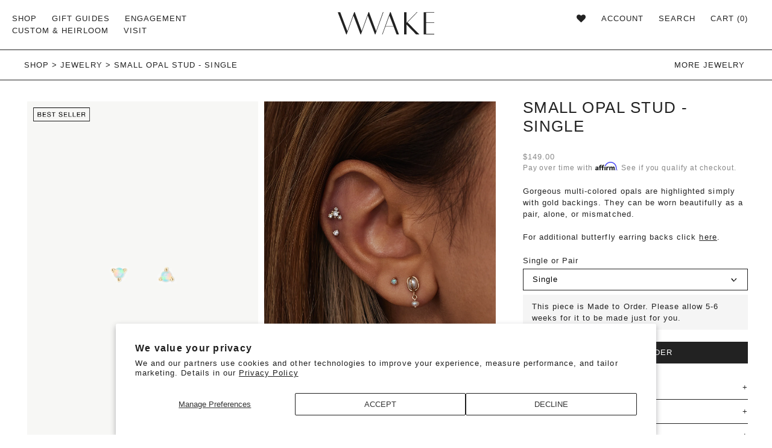

--- FILE ---
content_type: text/html; charset=utf-8
request_url: https://wwake.com/collections/jewelry/products/small-opal-studs
body_size: 59139
content:















<!doctype html>
<!--[if IE 9]> <html class="ie9 no-js supports-no-cookies" lang="en"> <![endif]-->
<!--[if (gt IE 9)|!(IE)]><!--> <html class="no-js supports-no-cookies" lang="en"> <!--<![endif]-->
<head>
    <!-- Google tag (gtag.js) -->
<script async src="https://www.googletagmanager.com/gtag/js?id=AW-789841544"></script>
<script>
  window.dataLayer = window.dataLayer || [];
  function gtag(){dataLayer.push(arguments);}
  gtag('js', new Date());

  gtag('config', 'AW-789841544');
</script>
  
	<!-- Added by AVADA SEO Suite -->
	


<meta property="og:site_name" content="wwake">
<meta property="og:url" content="https://wwake.com/products/small-opal-studs">
<meta property="og:title" content="Small Opal Stud - Single">
<meta property="og:type" content="product">
<meta property="og:description" content="Gorgeous multi-colored opals are highlighted simply with gold backings. They can be worn beautifully as a pair, alone, or mismatched. 14k solid recycled gold  Opals: Diameter 2mm, 0.03 cts each, approx. 0.06 cts total per pair, Australia origin If this item is not in stock, it will be made for your order - Please allow"><meta property="product:availability" content="instock">
  <meta property="product:price:amount" content="149.00">
  <meta property="product:price:currency" content="USD"><meta property="og:image" content="http://wwake.com/cdn/shop/products/210802_SuspendedOpals_SmallOpalStuds_EP_ECM_A.jpg?v=1672864990">
<meta property="og:image:secure_url" content="https://wwake.com/cdn/shop/products/210802_SuspendedOpals_SmallOpalStuds_EP_ECM_A.jpg?v=1672864990">
<meta property="og:image:width" content="">
<meta property="og:image:height" content="">
<meta property="og:image:alt" content="">
    
<meta name="twitter:site" content="@wwake"><meta name="twitter:card" content="summary_large_image">
<meta name="twitter:title" content="Small Opal Stud - Single">
<meta name="twitter:description" content="Gorgeous multi-colored opals are highlighted simply with gold backings. They can be worn beautifully as a pair, alone, or mismatched. 14k...">
<meta name="twitter:image" content="http://wwake.com/cdn/shop/products/210802_SuspendedOpals_SmallOpalStuds_EP_ECM_A.jpg?v=1672864990">
    




<meta name="twitter:image" content="http://wwake.com/cdn/shop/products/210802_SuspendedOpals_SmallOpalStuds_EP_ECM_A.jpg?v=1672864990">
    
<script>
  const avadaLightJsExclude = ['cdn.nfcube.com', 'assets/ecom.js', 'variant-title-king', 'linked_options_variants', 'smile-loader.js', 'smart-product-filter-search', 'rivo-loyalty-referrals', 'avada-cookie-consent', 'consentmo-gdpr', 'quinn'];
  const avadaLightJsInclude = ['https://www.googletagmanager.com/', 'https://connect.facebook.net/', 'https://business-api.tiktok.com/', 'https://static.klaviyo.com/'];
  window.AVADA_SPEED_BLACKLIST = avadaLightJsInclude.map(item => new RegExp(item, 'i'));
  window.AVADA_SPEED_WHITELIST = avadaLightJsExclude.map(item => new RegExp(item, 'i'));
</script>

<script>
  const isSpeedUpEnable = !1740299462031 || Date.now() < 1740299462031;
  if (isSpeedUpEnable) {
    const avadaSpeedUp=0.5;
    if(isSpeedUpEnable) {
  function _0x55aa(_0x575858,_0x2fd0be){const _0x30a92f=_0x1cb5();return _0x55aa=function(_0x4e8b41,_0xcd1690){_0x4e8b41=_0x4e8b41-(0xb5e+0xd*0x147+-0x1b1a);let _0x1c09f7=_0x30a92f[_0x4e8b41];return _0x1c09f7;},_0x55aa(_0x575858,_0x2fd0be);}(function(_0x4ad4dc,_0x42545f){const _0x5c7741=_0x55aa,_0x323f4d=_0x4ad4dc();while(!![]){try{const _0x588ea5=parseInt(_0x5c7741(0x10c))/(0xb6f+-0x1853+0xce5)*(-parseInt(_0x5c7741(0x157))/(-0x2363*0x1+0x1dd4+0x591*0x1))+-parseInt(_0x5c7741(0x171))/(0x269b+-0xeb+-0xf*0x283)*(parseInt(_0x5c7741(0x116))/(0x2e1+0x1*0x17b3+-0x110*0x19))+-parseInt(_0x5c7741(0x147))/(-0x1489+-0x312*0x6+0x26fa*0x1)+-parseInt(_0x5c7741(0xfa))/(-0x744+0x1*0xb5d+-0x413)*(-parseInt(_0x5c7741(0x102))/(-0x1e87+0x9e*-0x16+0x2c22))+parseInt(_0x5c7741(0x136))/(0x1e2d+0x1498+-0x1a3*0x1f)+parseInt(_0x5c7741(0x16e))/(0x460+0x1d96+0x3*-0xb4f)*(-parseInt(_0x5c7741(0xe3))/(-0x9ca+-0x1*-0x93f+0x1*0x95))+parseInt(_0x5c7741(0xf8))/(-0x1f73*0x1+0x6*-0x510+0x3dde);if(_0x588ea5===_0x42545f)break;else _0x323f4d['push'](_0x323f4d['shift']());}catch(_0x5d6d7e){_0x323f4d['push'](_0x323f4d['shift']());}}}(_0x1cb5,-0x193549+0x5dc3*-0x31+-0x2f963*-0x13),(function(){const _0x5cb2b4=_0x55aa,_0x23f9e9={'yXGBq':function(_0x237aef,_0x385938){return _0x237aef!==_0x385938;},'XduVF':function(_0x21018d,_0x56ff60){return _0x21018d===_0x56ff60;},'RChnz':_0x5cb2b4(0xf4)+_0x5cb2b4(0xe9)+_0x5cb2b4(0x14a),'TAsuR':function(_0xe21eca,_0x33e114){return _0xe21eca%_0x33e114;},'EvLYw':function(_0x1326ad,_0x261d04){return _0x1326ad!==_0x261d04;},'nnhAQ':_0x5cb2b4(0x107),'swpMF':_0x5cb2b4(0x16d),'plMMu':_0x5cb2b4(0xe8)+_0x5cb2b4(0x135),'PqBPA':function(_0x2ba85c,_0x35b541){return _0x2ba85c<_0x35b541;},'NKPCA':_0x5cb2b4(0xfc),'TINqh':function(_0x4116e3,_0x3ffd02,_0x2c8722){return _0x4116e3(_0x3ffd02,_0x2c8722);},'BAueN':_0x5cb2b4(0x120),'NgloT':_0x5cb2b4(0x14c),'ThSSU':function(_0xeb212a,_0x4341c1){return _0xeb212a+_0x4341c1;},'lDDHN':function(_0x4a1a48,_0x45ebfb){return _0x4a1a48 instanceof _0x45ebfb;},'toAYB':function(_0xcf0fa9,_0xf5fa6a){return _0xcf0fa9 instanceof _0xf5fa6a;},'VMiyW':function(_0x5300e4,_0x44e0f4){return _0x5300e4(_0x44e0f4);},'iyhbw':_0x5cb2b4(0x119),'zuWfR':function(_0x19c3e4,_0x4ee6e8){return _0x19c3e4<_0x4ee6e8;},'vEmrv':function(_0xd798cf,_0x5ea2dd){return _0xd798cf!==_0x5ea2dd;},'yxERj':function(_0x24b03b,_0x5aa292){return _0x24b03b||_0x5aa292;},'MZpwM':_0x5cb2b4(0x110)+_0x5cb2b4(0x109)+'pt','IeUHK':function(_0x5a4c7e,_0x2edf70){return _0x5a4c7e-_0x2edf70;},'Idvge':function(_0x3b526e,_0x36b469){return _0x3b526e<_0x36b469;},'qRwfm':_0x5cb2b4(0x16b)+_0x5cb2b4(0xf1),'CvXDN':function(_0x4b4208,_0x1db216){return _0x4b4208<_0x1db216;},'acPIM':function(_0x7d44b7,_0x3020d2){return _0x7d44b7(_0x3020d2);},'MyLMO':function(_0x22d4b2,_0xe7a6a0){return _0x22d4b2<_0xe7a6a0;},'boDyh':function(_0x176992,_0x346381,_0xab7fc){return _0x176992(_0x346381,_0xab7fc);},'ZANXD':_0x5cb2b4(0x10f)+_0x5cb2b4(0x12a)+_0x5cb2b4(0x142),'CXwRZ':_0x5cb2b4(0x123)+_0x5cb2b4(0x15f),'AuMHM':_0x5cb2b4(0x161),'KUuFZ':_0x5cb2b4(0xe6),'MSwtw':_0x5cb2b4(0x13a),'ERvPB':_0x5cb2b4(0x134),'ycTDj':_0x5cb2b4(0x15b),'Tvhir':_0x5cb2b4(0x154)},_0x469be1=_0x23f9e9[_0x5cb2b4(0x153)],_0x36fe07={'blacklist':window[_0x5cb2b4(0x11f)+_0x5cb2b4(0x115)+'T'],'whitelist':window[_0x5cb2b4(0x11f)+_0x5cb2b4(0x13e)+'T']},_0x26516a={'blacklisted':[]},_0x34e4a6=(_0x2be2f5,_0x25b3b2)=>{const _0x80dd2=_0x5cb2b4;if(_0x2be2f5&&(!_0x25b3b2||_0x23f9e9[_0x80dd2(0x13b)](_0x25b3b2,_0x469be1))&&(!_0x36fe07[_0x80dd2(0x170)]||_0x36fe07[_0x80dd2(0x170)][_0x80dd2(0x151)](_0xa5c7cf=>_0xa5c7cf[_0x80dd2(0x12b)](_0x2be2f5)))&&(!_0x36fe07[_0x80dd2(0x165)]||_0x36fe07[_0x80dd2(0x165)][_0x80dd2(0x156)](_0x4e2570=>!_0x4e2570[_0x80dd2(0x12b)](_0x2be2f5)))&&_0x23f9e9[_0x80dd2(0xf7)](avadaSpeedUp,0x5*0x256+-0x1*0x66c+-0x542+0.5)&&_0x2be2f5[_0x80dd2(0x137)](_0x23f9e9[_0x80dd2(0xe7)])){const _0x413c89=_0x2be2f5[_0x80dd2(0x16c)];return _0x23f9e9[_0x80dd2(0xf7)](_0x23f9e9[_0x80dd2(0x11e)](_0x413c89,-0x1deb*-0x1+0xf13+-0x2cfc),0x1176+-0x78b*0x5+0x1441);}return _0x2be2f5&&(!_0x25b3b2||_0x23f9e9[_0x80dd2(0xed)](_0x25b3b2,_0x469be1))&&(!_0x36fe07[_0x80dd2(0x170)]||_0x36fe07[_0x80dd2(0x170)][_0x80dd2(0x151)](_0x3d689d=>_0x3d689d[_0x80dd2(0x12b)](_0x2be2f5)))&&(!_0x36fe07[_0x80dd2(0x165)]||_0x36fe07[_0x80dd2(0x165)][_0x80dd2(0x156)](_0x26a7b3=>!_0x26a7b3[_0x80dd2(0x12b)](_0x2be2f5)));},_0x11462f=function(_0x42927f){const _0x346823=_0x5cb2b4,_0x5426ae=_0x42927f[_0x346823(0x159)+'te'](_0x23f9e9[_0x346823(0x14e)]);return _0x36fe07[_0x346823(0x170)]&&_0x36fe07[_0x346823(0x170)][_0x346823(0x156)](_0x107b0d=>!_0x107b0d[_0x346823(0x12b)](_0x5426ae))||_0x36fe07[_0x346823(0x165)]&&_0x36fe07[_0x346823(0x165)][_0x346823(0x151)](_0x1e7160=>_0x1e7160[_0x346823(0x12b)](_0x5426ae));},_0x39299f=new MutationObserver(_0x45c995=>{const _0x21802a=_0x5cb2b4,_0x3bc801={'mafxh':function(_0x6f9c57,_0x229989){const _0x9d39b1=_0x55aa;return _0x23f9e9[_0x9d39b1(0xf7)](_0x6f9c57,_0x229989);},'SrchE':_0x23f9e9[_0x21802a(0xe2)],'pvjbV':_0x23f9e9[_0x21802a(0xf6)]};for(let _0x333494=-0x7d7+-0x893+0x106a;_0x23f9e9[_0x21802a(0x158)](_0x333494,_0x45c995[_0x21802a(0x16c)]);_0x333494++){const {addedNodes:_0x1b685b}=_0x45c995[_0x333494];for(let _0x2f087=0x1f03+0x84b+0x1*-0x274e;_0x23f9e9[_0x21802a(0x158)](_0x2f087,_0x1b685b[_0x21802a(0x16c)]);_0x2f087++){const _0x4e5bac=_0x1b685b[_0x2f087];if(_0x23f9e9[_0x21802a(0xf7)](_0x4e5bac[_0x21802a(0x121)],-0x1f3a+-0x1*0x1b93+-0x3*-0x139a)&&_0x23f9e9[_0x21802a(0xf7)](_0x4e5bac[_0x21802a(0x152)],_0x23f9e9[_0x21802a(0xe0)])){const _0x5d9a67=_0x4e5bac[_0x21802a(0x107)],_0x3fb522=_0x4e5bac[_0x21802a(0x16d)];if(_0x23f9e9[_0x21802a(0x103)](_0x34e4a6,_0x5d9a67,_0x3fb522)){_0x26516a[_0x21802a(0x160)+'d'][_0x21802a(0x128)]([_0x4e5bac,_0x4e5bac[_0x21802a(0x16d)]]),_0x4e5bac[_0x21802a(0x16d)]=_0x469be1;const _0x1e52da=function(_0x2c95ff){const _0x359b13=_0x21802a;if(_0x3bc801[_0x359b13(0x118)](_0x4e5bac[_0x359b13(0x159)+'te'](_0x3bc801[_0x359b13(0x166)]),_0x469be1))_0x2c95ff[_0x359b13(0x112)+_0x359b13(0x150)]();_0x4e5bac[_0x359b13(0xec)+_0x359b13(0x130)](_0x3bc801[_0x359b13(0xe4)],_0x1e52da);};_0x4e5bac[_0x21802a(0x12d)+_0x21802a(0x163)](_0x23f9e9[_0x21802a(0xf6)],_0x1e52da),_0x4e5bac[_0x21802a(0x12c)+_0x21802a(0x131)]&&_0x4e5bac[_0x21802a(0x12c)+_0x21802a(0x131)][_0x21802a(0x11a)+'d'](_0x4e5bac);}}}}});_0x39299f[_0x5cb2b4(0x105)](document[_0x5cb2b4(0x10b)+_0x5cb2b4(0x16a)],{'childList':!![],'subtree':!![]});const _0x2910a9=/[|\\{}()\[\]^$+*?.]/g,_0xa9f173=function(..._0x1baa33){const _0x3053cc=_0x5cb2b4,_0x2e6f61={'mMWha':function(_0x158c76,_0x5c404b){const _0x25a05c=_0x55aa;return _0x23f9e9[_0x25a05c(0xf7)](_0x158c76,_0x5c404b);},'BXirI':_0x23f9e9[_0x3053cc(0x141)],'COGok':function(_0x421bf7,_0x55453a){const _0x4fd417=_0x3053cc;return _0x23f9e9[_0x4fd417(0x167)](_0x421bf7,_0x55453a);},'XLSAp':function(_0x193984,_0x35c446){const _0x5bbecf=_0x3053cc;return _0x23f9e9[_0x5bbecf(0xed)](_0x193984,_0x35c446);},'EygRw':function(_0xfbb69c,_0x21b15d){const _0xe5c840=_0x3053cc;return _0x23f9e9[_0xe5c840(0x104)](_0xfbb69c,_0x21b15d);},'xZuNx':_0x23f9e9[_0x3053cc(0x139)],'SBUaW':function(_0x5739bf,_0x2c2fab){const _0x42cbb1=_0x3053cc;return _0x23f9e9[_0x42cbb1(0x172)](_0x5739bf,_0x2c2fab);},'EAoTR':function(_0x123b29,_0x5b29bf){const _0x2828d2=_0x3053cc;return _0x23f9e9[_0x2828d2(0x11d)](_0x123b29,_0x5b29bf);},'cdYdq':_0x23f9e9[_0x3053cc(0x14e)],'WzJcf':_0x23f9e9[_0x3053cc(0xe2)],'nytPK':function(_0x53f733,_0x4ad021){const _0x4f0333=_0x3053cc;return _0x23f9e9[_0x4f0333(0x148)](_0x53f733,_0x4ad021);},'oUrHG':_0x23f9e9[_0x3053cc(0x14d)],'dnxjX':function(_0xed6b5f,_0x573f55){const _0x57aa03=_0x3053cc;return _0x23f9e9[_0x57aa03(0x15a)](_0xed6b5f,_0x573f55);}};_0x23f9e9[_0x3053cc(0x15d)](_0x1baa33[_0x3053cc(0x16c)],-0x1a3*-0x9+-0xf9*0xb+-0x407*0x1)?(_0x36fe07[_0x3053cc(0x170)]=[],_0x36fe07[_0x3053cc(0x165)]=[]):(_0x36fe07[_0x3053cc(0x170)]&&(_0x36fe07[_0x3053cc(0x170)]=_0x36fe07[_0x3053cc(0x170)][_0x3053cc(0x106)](_0xa8e001=>_0x1baa33[_0x3053cc(0x156)](_0x4a8a28=>{const _0x2e425b=_0x3053cc;if(_0x2e6f61[_0x2e425b(0x111)](typeof _0x4a8a28,_0x2e6f61[_0x2e425b(0x155)]))return!_0xa8e001[_0x2e425b(0x12b)](_0x4a8a28);else{if(_0x2e6f61[_0x2e425b(0xeb)](_0x4a8a28,RegExp))return _0x2e6f61[_0x2e425b(0x145)](_0xa8e001[_0x2e425b(0xdf)](),_0x4a8a28[_0x2e425b(0xdf)]());}}))),_0x36fe07[_0x3053cc(0x165)]&&(_0x36fe07[_0x3053cc(0x165)]=[..._0x36fe07[_0x3053cc(0x165)],..._0x1baa33[_0x3053cc(0xff)](_0x4e4c02=>{const _0x7c755c=_0x3053cc;if(_0x23f9e9[_0x7c755c(0xf7)](typeof _0x4e4c02,_0x23f9e9[_0x7c755c(0x141)])){const _0x932437=_0x4e4c02[_0x7c755c(0xea)](_0x2910a9,_0x23f9e9[_0x7c755c(0x16f)]),_0x34e686=_0x23f9e9[_0x7c755c(0xf0)](_0x23f9e9[_0x7c755c(0xf0)]('.*',_0x932437),'.*');if(_0x36fe07[_0x7c755c(0x165)][_0x7c755c(0x156)](_0x21ef9a=>_0x21ef9a[_0x7c755c(0xdf)]()!==_0x34e686[_0x7c755c(0xdf)]()))return new RegExp(_0x34e686);}else{if(_0x23f9e9[_0x7c755c(0x117)](_0x4e4c02,RegExp)){if(_0x36fe07[_0x7c755c(0x165)][_0x7c755c(0x156)](_0x5a3f09=>_0x5a3f09[_0x7c755c(0xdf)]()!==_0x4e4c02[_0x7c755c(0xdf)]()))return _0x4e4c02;}}return null;})[_0x3053cc(0x106)](Boolean)]));const _0x3eeb55=document[_0x3053cc(0x11b)+_0x3053cc(0x10e)](_0x23f9e9[_0x3053cc(0xf0)](_0x23f9e9[_0x3053cc(0xf0)](_0x23f9e9[_0x3053cc(0x122)],_0x469be1),'"]'));for(let _0xf831f7=-0x21aa+-0x1793+0x393d*0x1;_0x23f9e9[_0x3053cc(0x14b)](_0xf831f7,_0x3eeb55[_0x3053cc(0x16c)]);_0xf831f7++){const _0x5868cb=_0x3eeb55[_0xf831f7];_0x23f9e9[_0x3053cc(0x132)](_0x11462f,_0x5868cb)&&(_0x26516a[_0x3053cc(0x160)+'d'][_0x3053cc(0x128)]([_0x5868cb,_0x23f9e9[_0x3053cc(0x14d)]]),_0x5868cb[_0x3053cc(0x12c)+_0x3053cc(0x131)][_0x3053cc(0x11a)+'d'](_0x5868cb));}let _0xdf8cd0=-0x17da+0x2461+-0xc87*0x1;[..._0x26516a[_0x3053cc(0x160)+'d']][_0x3053cc(0x10d)](([_0x226aeb,_0x33eaa7],_0xe33bca)=>{const _0x2aa7bf=_0x3053cc;if(_0x2e6f61[_0x2aa7bf(0x143)](_0x11462f,_0x226aeb)){const _0x41da0d=document[_0x2aa7bf(0x11c)+_0x2aa7bf(0x131)](_0x2e6f61[_0x2aa7bf(0x127)]);for(let _0x6784c7=0xd7b+-0xaa5+-0x2d6;_0x2e6f61[_0x2aa7bf(0x164)](_0x6784c7,_0x226aeb[_0x2aa7bf(0xe5)][_0x2aa7bf(0x16c)]);_0x6784c7++){const _0x4ca758=_0x226aeb[_0x2aa7bf(0xe5)][_0x6784c7];_0x2e6f61[_0x2aa7bf(0x12f)](_0x4ca758[_0x2aa7bf(0x133)],_0x2e6f61[_0x2aa7bf(0x13f)])&&_0x2e6f61[_0x2aa7bf(0x145)](_0x4ca758[_0x2aa7bf(0x133)],_0x2e6f61[_0x2aa7bf(0x100)])&&_0x41da0d[_0x2aa7bf(0xe1)+'te'](_0x4ca758[_0x2aa7bf(0x133)],_0x226aeb[_0x2aa7bf(0xe5)][_0x6784c7][_0x2aa7bf(0x12e)]);}_0x41da0d[_0x2aa7bf(0xe1)+'te'](_0x2e6f61[_0x2aa7bf(0x13f)],_0x226aeb[_0x2aa7bf(0x107)]),_0x41da0d[_0x2aa7bf(0xe1)+'te'](_0x2e6f61[_0x2aa7bf(0x100)],_0x2e6f61[_0x2aa7bf(0x101)](_0x33eaa7,_0x2e6f61[_0x2aa7bf(0x126)])),document[_0x2aa7bf(0x113)][_0x2aa7bf(0x146)+'d'](_0x41da0d),_0x26516a[_0x2aa7bf(0x160)+'d'][_0x2aa7bf(0x162)](_0x2e6f61[_0x2aa7bf(0x13d)](_0xe33bca,_0xdf8cd0),-0x105d*0x2+0x1*-0xeaa+0x2f65),_0xdf8cd0++;}}),_0x36fe07[_0x3053cc(0x170)]&&_0x23f9e9[_0x3053cc(0xf3)](_0x36fe07[_0x3053cc(0x170)][_0x3053cc(0x16c)],0x10f2+-0x1a42+0x951)&&_0x39299f[_0x3053cc(0x15c)]();},_0x4c2397=document[_0x5cb2b4(0x11c)+_0x5cb2b4(0x131)],_0x573f89={'src':Object[_0x5cb2b4(0x14f)+_0x5cb2b4(0xfd)+_0x5cb2b4(0x144)](HTMLScriptElement[_0x5cb2b4(0xf9)],_0x23f9e9[_0x5cb2b4(0x14e)]),'type':Object[_0x5cb2b4(0x14f)+_0x5cb2b4(0xfd)+_0x5cb2b4(0x144)](HTMLScriptElement[_0x5cb2b4(0xf9)],_0x23f9e9[_0x5cb2b4(0xe2)])};document[_0x5cb2b4(0x11c)+_0x5cb2b4(0x131)]=function(..._0x4db605){const _0x1480b5=_0x5cb2b4,_0x3a6982={'KNNxG':function(_0x32fa39,_0x2a57e4,_0x3cc08f){const _0x5ead12=_0x55aa;return _0x23f9e9[_0x5ead12(0x169)](_0x32fa39,_0x2a57e4,_0x3cc08f);}};if(_0x23f9e9[_0x1480b5(0x13b)](_0x4db605[-0x4*-0x376+0x4*0x2f+-0xe94][_0x1480b5(0x140)+'e'](),_0x23f9e9[_0x1480b5(0x139)]))return _0x4c2397[_0x1480b5(0x114)](document)(..._0x4db605);const _0x2f091d=_0x4c2397[_0x1480b5(0x114)](document)(..._0x4db605);try{Object[_0x1480b5(0xf2)+_0x1480b5(0x149)](_0x2f091d,{'src':{..._0x573f89[_0x1480b5(0x107)],'set'(_0x3ae2bc){const _0x5d6fdc=_0x1480b5;_0x3a6982[_0x5d6fdc(0x129)](_0x34e4a6,_0x3ae2bc,_0x2f091d[_0x5d6fdc(0x16d)])&&_0x573f89[_0x5d6fdc(0x16d)][_0x5d6fdc(0x10a)][_0x5d6fdc(0x125)](this,_0x469be1),_0x573f89[_0x5d6fdc(0x107)][_0x5d6fdc(0x10a)][_0x5d6fdc(0x125)](this,_0x3ae2bc);}},'type':{..._0x573f89[_0x1480b5(0x16d)],'get'(){const _0x436e9e=_0x1480b5,_0x4b63b9=_0x573f89[_0x436e9e(0x16d)][_0x436e9e(0xfb)][_0x436e9e(0x125)](this);if(_0x23f9e9[_0x436e9e(0xf7)](_0x4b63b9,_0x469be1)||_0x23f9e9[_0x436e9e(0x103)](_0x34e4a6,this[_0x436e9e(0x107)],_0x4b63b9))return null;return _0x4b63b9;},'set'(_0x174ea3){const _0x1dff57=_0x1480b5,_0xa2fd13=_0x23f9e9[_0x1dff57(0x103)](_0x34e4a6,_0x2f091d[_0x1dff57(0x107)],_0x2f091d[_0x1dff57(0x16d)])?_0x469be1:_0x174ea3;_0x573f89[_0x1dff57(0x16d)][_0x1dff57(0x10a)][_0x1dff57(0x125)](this,_0xa2fd13);}}}),_0x2f091d[_0x1480b5(0xe1)+'te']=function(_0x5b0870,_0x8c60d5){const _0xab22d4=_0x1480b5;if(_0x23f9e9[_0xab22d4(0xf7)](_0x5b0870,_0x23f9e9[_0xab22d4(0xe2)])||_0x23f9e9[_0xab22d4(0xf7)](_0x5b0870,_0x23f9e9[_0xab22d4(0x14e)]))_0x2f091d[_0x5b0870]=_0x8c60d5;else HTMLScriptElement[_0xab22d4(0xf9)][_0xab22d4(0xe1)+'te'][_0xab22d4(0x125)](_0x2f091d,_0x5b0870,_0x8c60d5);};}catch(_0x5a9461){console[_0x1480b5(0x168)](_0x23f9e9[_0x1480b5(0xef)],_0x5a9461);}return _0x2f091d;};const _0x5883c5=[_0x23f9e9[_0x5cb2b4(0xfe)],_0x23f9e9[_0x5cb2b4(0x13c)],_0x23f9e9[_0x5cb2b4(0xf5)],_0x23f9e9[_0x5cb2b4(0x15e)],_0x23f9e9[_0x5cb2b4(0x138)],_0x23f9e9[_0x5cb2b4(0x124)]],_0x4ab8d2=_0x5883c5[_0x5cb2b4(0xff)](_0x439d08=>{return{'type':_0x439d08,'listener':()=>_0xa9f173(),'options':{'passive':!![]}};});_0x4ab8d2[_0x5cb2b4(0x10d)](_0x4d3535=>{const _0x3882ab=_0x5cb2b4;document[_0x3882ab(0x12d)+_0x3882ab(0x163)](_0x4d3535[_0x3882ab(0x16d)],_0x4d3535[_0x3882ab(0xee)],_0x4d3535[_0x3882ab(0x108)]);});}()));function _0x1cb5(){const _0x15f8e0=['ault','some','tagName','CXwRZ','wheel','BXirI','every','6lYvYYX','PqBPA','getAttribu','IeUHK','touchstart','disconnect','Idvge','ERvPB','/blocked','blackliste','keydown','splice','stener','SBUaW','whitelist','SrchE','toAYB','warn','boDyh','ement','script[typ','length','type','346347wGqEBH','NgloT','blacklist','33OVoYHk','zuWfR','toString','NKPCA','setAttribu','swpMF','230EEqEiq','pvjbV','attributes','mousemove','RChnz','beforescri','y.com/exte','replace','COGok','removeEven','EvLYw','listener','ZANXD','ThSSU','e="','defineProp','MyLMO','cdn.shopif','MSwtw','plMMu','XduVF','22621984JRJQxz','prototype','8818116NVbcZr','get','SCRIPT','ertyDescri','AuMHM','map','WzJcf','nytPK','7kiZatp','TINqh','VMiyW','observe','filter','src','options','n/javascri','set','documentEl','478083wuqgQV','forEach','torAll','Avada cann','applicatio','mMWha','preventDef','head','bind','D_BLACKLIS','75496skzGVx','lDDHN','mafxh','script','removeChil','querySelec','createElem','vEmrv','TAsuR','AVADA_SPEE','string','nodeType','qRwfm','javascript','Tvhir','call','oUrHG','xZuNx','push','KNNxG','ot lazy lo','test','parentElem','addEventLi','value','EAoTR','tListener','ent','acPIM','name','touchmove','ptexecute','6968312SmqlIb','includes','ycTDj','iyhbw','touchend','yXGBq','KUuFZ','dnxjX','D_WHITELIS','cdYdq','toLowerCas','BAueN','ad script','EygRw','ptor','XLSAp','appendChil','4975500NoPAFA','yxERj','erties','nsions','CvXDN','\$&','MZpwM','nnhAQ','getOwnProp'];_0x1cb5=function(){return _0x15f8e0;};return _0x1cb5();}
}
    class LightJsLoader{constructor(e){this.jQs=[],this.listener=this.handleListener.bind(this,e),this.scripts=["default","defer","async"].reduce(((e,t)=>({...e,[t]:[]})),{});const t=this;e.forEach((e=>window.addEventListener(e,t.listener,{passive:!0})))}handleListener(e){const t=this;return e.forEach((e=>window.removeEventListener(e,t.listener))),"complete"===document.readyState?this.handleDOM():document.addEventListener("readystatechange",(e=>{if("complete"===e.target.readyState)return setTimeout(t.handleDOM.bind(t),1)}))}async handleDOM(){this.suspendEvent(),this.suspendJQuery(),this.findScripts(),this.preloadScripts();for(const e of Object.keys(this.scripts))await this.replaceScripts(this.scripts[e]);for(const e of["DOMContentLoaded","readystatechange"])await this.requestRepaint(),document.dispatchEvent(new Event("lightJS-"+e));document.lightJSonreadystatechange&&document.lightJSonreadystatechange();for(const e of["DOMContentLoaded","load"])await this.requestRepaint(),window.dispatchEvent(new Event("lightJS-"+e));await this.requestRepaint(),window.lightJSonload&&window.lightJSonload(),await this.requestRepaint(),this.jQs.forEach((e=>e(window).trigger("lightJS-jquery-load"))),window.dispatchEvent(new Event("lightJS-pageshow")),await this.requestRepaint(),window.lightJSonpageshow&&window.lightJSonpageshow()}async requestRepaint(){return new Promise((e=>requestAnimationFrame(e)))}findScripts(){document.querySelectorAll("script[type=lightJs]").forEach((e=>{e.hasAttribute("src")?e.hasAttribute("async")&&e.async?this.scripts.async.push(e):e.hasAttribute("defer")&&e.defer?this.scripts.defer.push(e):this.scripts.default.push(e):this.scripts.default.push(e)}))}preloadScripts(){const e=this,t=Object.keys(this.scripts).reduce(((t,n)=>[...t,...e.scripts[n]]),[]),n=document.createDocumentFragment();t.forEach((e=>{const t=e.getAttribute("src");if(!t)return;const s=document.createElement("link");s.href=t,s.rel="preload",s.as="script",n.appendChild(s)})),document.head.appendChild(n)}async replaceScripts(e){let t;for(;t=e.shift();)await this.requestRepaint(),new Promise((e=>{const n=document.createElement("script");[...t.attributes].forEach((e=>{"type"!==e.nodeName&&n.setAttribute(e.nodeName,e.nodeValue)})),t.hasAttribute("src")?(n.addEventListener("load",e),n.addEventListener("error",e)):(n.text=t.text,e()),t.parentNode.replaceChild(n,t)}))}suspendEvent(){const e={};[{obj:document,name:"DOMContentLoaded"},{obj:window,name:"DOMContentLoaded"},{obj:window,name:"load"},{obj:window,name:"pageshow"},{obj:document,name:"readystatechange"}].map((t=>function(t,n){function s(n){return e[t].list.indexOf(n)>=0?"lightJS-"+n:n}e[t]||(e[t]={list:[n],add:t.addEventListener,remove:t.removeEventListener},t.addEventListener=(...n)=>{n[0]=s(n[0]),e[t].add.apply(t,n)},t.removeEventListener=(...n)=>{n[0]=s(n[0]),e[t].remove.apply(t,n)})}(t.obj,t.name))),[{obj:document,name:"onreadystatechange"},{obj:window,name:"onpageshow"}].map((e=>function(e,t){let n=e[t];Object.defineProperty(e,t,{get:()=>n||function(){},set:s=>{e["lightJS"+t]=n=s}})}(e.obj,e.name)))}suspendJQuery(){const e=this;let t=window.jQuery;Object.defineProperty(window,"jQuery",{get:()=>t,set(n){if(!n||!n.fn||!e.jQs.includes(n))return void(t=n);n.fn.ready=n.fn.init.prototype.ready=e=>{e.bind(document)(n)};const s=n.fn.on;n.fn.on=n.fn.init.prototype.on=function(...e){if(window!==this[0])return s.apply(this,e),this;const t=e=>e.split(" ").map((e=>"load"===e||0===e.indexOf("load.")?"lightJS-jquery-load":e)).join(" ");return"string"==typeof e[0]||e[0]instanceof String?(e[0]=t(e[0]),s.apply(this,e),this):("object"==typeof e[0]&&Object.keys(e[0]).forEach((n=>{delete Object.assign(e[0],{[t(n)]:e[0][n]})[n]})),s.apply(this,e),this)},e.jQs.push(n),t=n}})}}
new LightJsLoader(["keydown","mousemove","touchend","touchmove","touchstart","wheel"]);
  }
</script>



<!-- Added by AVADA SEO Suite: Product Structured Data -->
<script type="application/ld+json">{
"@context": "https://schema.org/",
"@type": "Product",
"@id": "https://wwake.com/products/small-opal-studs",
"name": "Small Opal Stud - Single",
"description": "Gorgeous multi-colored opals are highlighted simply with gold backings. They can be worn beautifully as a pair, alone, or mismatched.14k solid recycled gold Opals: Diameter 2mm, 0.03 cts each, approx. 0.06 cts total per pair, Australia originIf this item is not in stock, it will be made for your order - Please allow 3-4 weeks to produce before shipping. Feel free to contact info@wwake.com for details and for special requests!Please keep in mind that all stones in our collection are natural and therefore vary in color from each other. We guarantee the best selection and composition of colors available, however we cannot guarantee exact replicas of the stones photographed.",
"brand": {
  "@type": "Brand",
  "name": "WWAKE"
},
"offers": {
  "@type": "Offer",
  "price": "149.0",
  "priceCurrency": "USD",
  "itemCondition": "https://schema.org/NewCondition",
  "availability": "https://schema.org/InStock",
  "url": "https://wwake.com/products/small-opal-studs"
},
"image": [
  "https://wwake.com/cdn/shop/products/210802_SuspendedOpals_SmallOpalStuds_EP_ECM_A.jpg?v=1672864990",
  "https://wwake.com/cdn/shop/files/01232023_Pearl_Egg_Cage_Stud_Pearl_Drop_OnModel_021_0696ceb5-f766-4f26-86fc-75d12aa98a95.jpg?v=1692739574"
],
"releaseDate": "2019-12-03 03:00:02 -0500",
"sku": "W151EA007YGSS",
"mpn": "13386462072657"}</script>
<!-- /Added by AVADA SEO Suite --><!-- Added by AVADA SEO Suite: Breadcrumb Structured Data  -->
<script type="application/ld+json">{
  "@context": "https://schema.org",
  "@type": "BreadcrumbList",
  "itemListElement": [{
    "@type": "ListItem",
    "position": 1,
    "name": "Home",
    "item": "https://wwake.com"
  }, {
    "@type": "ListItem",
    "position": 2,
    "name": "Small Opal Stud - Single",
    "item": "https://wwake.com/products/small-opal-studs"
  }]
}
</script>
<!-- Added by AVADA SEO Suite -->















	<!-- /Added by AVADA SEO Suite -->
  <meta name="google-site-verification" content="1AqsvVehyQnoUr2MCxyOo1gsJRBfFhdZ_CJnlRCtgcs" />
  <meta charset="utf-8">
  <meta http-equiv="X-UA-Compatible" content="IE=edge">
  <meta name="viewport" content="width=device-width,initial-scale=1">
  <meta name="theme-color" content="#000">
  <link rel="canonical" href="https://wwake.com/products/small-opal-studs">

<!-- Hotjar Tracking Code for Site 5038584 (name missing) -->
<script>
    (function(h,o,t,j,a,r){
        h.hj=h.hj||function(){(h.hj.q=h.hj.q||[]).push(arguments)};
        h._hjSettings={hjid:5038584,hjsv:6};
        a=o.getElementsByTagName('head')[0];
        r=o.createElement('script');r.async=1;
        r.src=t+h._hjSettings.hjid+j+h._hjSettings.hjsv;
        a.appendChild(r);
    })(window,document,'https://static.hotjar.com/c/hotjar-','.js?sv=');
</script>
  
<script>
  (function(w,d,t,r,u)
  {
    var f,n,i;
    w[u]=w[u]||[],f=function()
    {
      var o={ti:"25061849", enableAutoSpaTracking: true};
      o.q=w[u],w[u]=new UET(o),w[u].push("pageLoad")
    },
    n=d.createElement(t),n.src=r,n.async=1,n.onload=n.onreadystatechange=function()
    {
      var s=this.readyState;
      s&&s!=="loaded"&&s!=="complete"||(f(),n.onload=n.onreadystatechange=null)
    },
    i=d.getElementsByTagName(t)[0],i.parentNode.insertBefore(n,i)
  })
  (window,document,"script","//bat.bing.com/bat.js","uetq");
</script>

  <script>
window.uetq = window.uetq || [];
window.uetq.push("event", "", {"revenue_value":Replace_with_Variable_Revenue_Function(),"currency":"USD"});
</script>

  <script>
  function uet_report_conversion() {
    window.uetq = window.uetq || [];
    window.uetq.push("event", "", {"revenue_value":Replace_with_Variable_Revenue_Function(),"currency":"USD"});
  }
</script>


  
  <title>
    Small Opal Stud - Single
    
    
    
      &ndash; WWAKE
    
  </title>

  
    <meta name="description" content="Gorgeous multi-colored opals are highlighted simply with gold backings. They can be worn beautifully as a pair, alone, or mismatched. 14k solid recycled gold  Opals: Diameter 2mm, 0.03 cts each, approx. 0.06 cts total per pair, Australia origin If this item is not in stock, it will be made for your order - Please allow">
  

  
<meta property="og:site_name" content="WWAKE">
<meta property="og:url" content="https://wwake.com/products/small-opal-studs">
<meta property="og:title" content="Small Opal Stud - Single">
<meta property="og:type" content="product">
<meta property="og:description" content="Gorgeous multi-colored opals are highlighted simply with gold backings. They can be worn beautifully as a pair, alone, or mismatched. 14k solid recycled gold  Opals: Diameter 2mm, 0.03 cts each, approx. 0.06 cts total per pair, Australia origin If this item is not in stock, it will be made for your order - Please allow"><meta property="og:price:amount" content="149.00">
  <meta property="og:price:currency" content="USD"><meta property="og:image" content="http://wwake.com/cdn/shop/products/210802_SuspendedOpals_SmallOpalStuds_EP_ECM_A_1024x1024.jpg?v=1672864990"><meta property="og:image" content="http://wwake.com/cdn/shop/files/01232023_Pearl_Egg_Cage_Stud_Pearl_Drop_OnModel_021_0696ceb5-f766-4f26-86fc-75d12aa98a95_1024x1024.jpg?v=1692739574">
<meta property="og:image:secure_url" content="https://wwake.com/cdn/shop/products/210802_SuspendedOpals_SmallOpalStuds_EP_ECM_A_1024x1024.jpg?v=1672864990"><meta property="og:image:secure_url" content="https://wwake.com/cdn/shop/files/01232023_Pearl_Egg_Cage_Stud_Pearl_Drop_OnModel_021_0696ceb5-f766-4f26-86fc-75d12aa98a95_1024x1024.jpg?v=1692739574">

<meta name="twitter:site" content="@">
<meta name="twitter:card" content="summary_large_image">
<meta name="twitter:title" content="Small Opal Stud - Single">
<meta name="twitter:description" content="Gorgeous multi-colored opals are highlighted simply with gold backings. They can be worn beautifully as a pair, alone, or mismatched. 14k solid recycled gold  Opals: Diameter 2mm, 0.03 cts each, approx. 0.06 cts total per pair, Australia origin If this item is not in stock, it will be made for your order - Please allow">


  <link href="//wwake.com/cdn/shop/t/116/assets/theme.css?v=105167781212981430421768329098" rel="stylesheet" type="text/css" media="all" />

  <script>
    document.documentElement.className = document.documentElement.className.replace('no-js', 'js');

    window.theme = {
      strings: {
        addToCart: "Add to Cart",
        soldOut: "Sold Out",
        unavailable: "Unavailable"
      },
      moneyFormat: "${{amount}}"
    };
  </script>

  

  <!--[if (gt IE 9)|!(IE)]><!--><script src="//wwake.com/cdn/shop/t/116/assets/vendor.js?v=154162476809044300641768329098"></script><!--<![endif]-->
  <!--[if lt IE 9]><script src="//wwake.com/cdn/shop/t/116/assets/vendor.js?v=154162476809044300641768329098"></script><![endif]-->

  <!--[if (gt IE 9)|!(IE)]><!--><script src="//wwake.com/cdn/shop/t/116/assets/theme.js?v=163263840415305736431768329098" defer="defer"></script><!--<![endif]-->
  <!--[if lt IE 9]><script src="//wwake.com/cdn/shop/t/116/assets/theme.js?v=163263840415305736431768329098"></script><![endif]-->

  <!--[if (gt IE 9)|!(IE)]><!--><script src="//wwake.com/cdn/shop/t/116/assets/wwake.js?v=9773334136212180031768329098" defer="defer"></script><!--<![endif]-->
  <!--[if lt IE 9]><script src="//wwake.com/cdn/shop/t/116/assets/wwake.js?v=9773334136212180031768329098"></script><![endif]-->

  
  <script>window.performance && window.performance.mark && window.performance.mark('shopify.content_for_header.start');</script><meta name="google-site-verification" content="XgM33XcmFwyVdFvSz9iH7gscljhLxCzHtYNB942xFlU">
<meta id="shopify-digital-wallet" name="shopify-digital-wallet" content="/5536741/digital_wallets/dialog">
<meta name="shopify-checkout-api-token" content="7e79d3d9662591d7bfbaad1773874656">
<meta id="in-context-paypal-metadata" data-shop-id="5536741" data-venmo-supported="false" data-environment="production" data-locale="en_US" data-paypal-v4="true" data-currency="USD">
<link rel="alternate" hreflang="x-default" href="https://wwake.com/products/small-opal-studs">
<link rel="alternate" hreflang="en-US" href="https://wwake.com/products/small-opal-studs">
<link rel="alternate" hreflang="es-US" href="https://wwake.com/es/products/small-opal-studs">
<link rel="alternate" hreflang="fr-US" href="https://wwake.com/fr/products/small-opal-studs">
<link rel="alternate" type="application/json+oembed" href="https://wwake.com/products/small-opal-studs.oembed">
<script async="async" src="/checkouts/internal/preloads.js?locale=en-US"></script>
<link rel="preconnect" href="https://shop.app" crossorigin="anonymous">
<script async="async" src="https://shop.app/checkouts/internal/preloads.js?locale=en-US&shop_id=5536741" crossorigin="anonymous"></script>
<script id="apple-pay-shop-capabilities" type="application/json">{"shopId":5536741,"countryCode":"US","currencyCode":"USD","merchantCapabilities":["supports3DS"],"merchantId":"gid:\/\/shopify\/Shop\/5536741","merchantName":"WWAKE","requiredBillingContactFields":["postalAddress","email","phone"],"requiredShippingContactFields":["postalAddress","email","phone"],"shippingType":"shipping","supportedNetworks":["visa","masterCard","amex","discover","elo","jcb"],"total":{"type":"pending","label":"WWAKE","amount":"1.00"},"shopifyPaymentsEnabled":true,"supportsSubscriptions":true}</script>
<script id="shopify-features" type="application/json">{"accessToken":"7e79d3d9662591d7bfbaad1773874656","betas":["rich-media-storefront-analytics"],"domain":"wwake.com","predictiveSearch":true,"shopId":5536741,"locale":"en"}</script>
<script>var Shopify = Shopify || {};
Shopify.shop = "wingg.myshopify.com";
Shopify.locale = "en";
Shopify.currency = {"active":"USD","rate":"1.0"};
Shopify.country = "US";
Shopify.theme = {"name":"Jan '26 Main Launch- Unbridaled ...","id":139537514609,"schema_name":"Slate","schema_version":"0.11.0","theme_store_id":null,"role":"main"};
Shopify.theme.handle = "null";
Shopify.theme.style = {"id":null,"handle":null};
Shopify.cdnHost = "wwake.com/cdn";
Shopify.routes = Shopify.routes || {};
Shopify.routes.root = "/";</script>
<script type="module">!function(o){(o.Shopify=o.Shopify||{}).modules=!0}(window);</script>
<script>!function(o){function n(){var o=[];function n(){o.push(Array.prototype.slice.apply(arguments))}return n.q=o,n}var t=o.Shopify=o.Shopify||{};t.loadFeatures=n(),t.autoloadFeatures=n()}(window);</script>
<script>
  window.ShopifyPay = window.ShopifyPay || {};
  window.ShopifyPay.apiHost = "shop.app\/pay";
  window.ShopifyPay.redirectState = null;
</script>
<script id="shop-js-analytics" type="application/json">{"pageType":"product"}</script>
<script defer="defer" async type="module" src="//wwake.com/cdn/shopifycloud/shop-js/modules/v2/client.init-shop-cart-sync_WVOgQShq.en.esm.js"></script>
<script defer="defer" async type="module" src="//wwake.com/cdn/shopifycloud/shop-js/modules/v2/chunk.common_C_13GLB1.esm.js"></script>
<script defer="defer" async type="module" src="//wwake.com/cdn/shopifycloud/shop-js/modules/v2/chunk.modal_CLfMGd0m.esm.js"></script>
<script type="module">
  await import("//wwake.com/cdn/shopifycloud/shop-js/modules/v2/client.init-shop-cart-sync_WVOgQShq.en.esm.js");
await import("//wwake.com/cdn/shopifycloud/shop-js/modules/v2/chunk.common_C_13GLB1.esm.js");
await import("//wwake.com/cdn/shopifycloud/shop-js/modules/v2/chunk.modal_CLfMGd0m.esm.js");

  window.Shopify.SignInWithShop?.initShopCartSync?.({"fedCMEnabled":true,"windoidEnabled":true});

</script>
<script>
  window.Shopify = window.Shopify || {};
  if (!window.Shopify.featureAssets) window.Shopify.featureAssets = {};
  window.Shopify.featureAssets['shop-js'] = {"shop-cart-sync":["modules/v2/client.shop-cart-sync_DuR37GeY.en.esm.js","modules/v2/chunk.common_C_13GLB1.esm.js","modules/v2/chunk.modal_CLfMGd0m.esm.js"],"init-fed-cm":["modules/v2/client.init-fed-cm_BucUoe6W.en.esm.js","modules/v2/chunk.common_C_13GLB1.esm.js","modules/v2/chunk.modal_CLfMGd0m.esm.js"],"shop-toast-manager":["modules/v2/client.shop-toast-manager_B0JfrpKj.en.esm.js","modules/v2/chunk.common_C_13GLB1.esm.js","modules/v2/chunk.modal_CLfMGd0m.esm.js"],"init-shop-cart-sync":["modules/v2/client.init-shop-cart-sync_WVOgQShq.en.esm.js","modules/v2/chunk.common_C_13GLB1.esm.js","modules/v2/chunk.modal_CLfMGd0m.esm.js"],"shop-button":["modules/v2/client.shop-button_B_U3bv27.en.esm.js","modules/v2/chunk.common_C_13GLB1.esm.js","modules/v2/chunk.modal_CLfMGd0m.esm.js"],"init-windoid":["modules/v2/client.init-windoid_DuP9q_di.en.esm.js","modules/v2/chunk.common_C_13GLB1.esm.js","modules/v2/chunk.modal_CLfMGd0m.esm.js"],"shop-cash-offers":["modules/v2/client.shop-cash-offers_BmULhtno.en.esm.js","modules/v2/chunk.common_C_13GLB1.esm.js","modules/v2/chunk.modal_CLfMGd0m.esm.js"],"pay-button":["modules/v2/client.pay-button_CrPSEbOK.en.esm.js","modules/v2/chunk.common_C_13GLB1.esm.js","modules/v2/chunk.modal_CLfMGd0m.esm.js"],"init-customer-accounts":["modules/v2/client.init-customer-accounts_jNk9cPYQ.en.esm.js","modules/v2/client.shop-login-button_DJ5ldayH.en.esm.js","modules/v2/chunk.common_C_13GLB1.esm.js","modules/v2/chunk.modal_CLfMGd0m.esm.js"],"avatar":["modules/v2/client.avatar_BTnouDA3.en.esm.js"],"checkout-modal":["modules/v2/client.checkout-modal_pBPyh9w8.en.esm.js","modules/v2/chunk.common_C_13GLB1.esm.js","modules/v2/chunk.modal_CLfMGd0m.esm.js"],"init-shop-for-new-customer-accounts":["modules/v2/client.init-shop-for-new-customer-accounts_BUoCy7a5.en.esm.js","modules/v2/client.shop-login-button_DJ5ldayH.en.esm.js","modules/v2/chunk.common_C_13GLB1.esm.js","modules/v2/chunk.modal_CLfMGd0m.esm.js"],"init-customer-accounts-sign-up":["modules/v2/client.init-customer-accounts-sign-up_CnczCz9H.en.esm.js","modules/v2/client.shop-login-button_DJ5ldayH.en.esm.js","modules/v2/chunk.common_C_13GLB1.esm.js","modules/v2/chunk.modal_CLfMGd0m.esm.js"],"init-shop-email-lookup-coordinator":["modules/v2/client.init-shop-email-lookup-coordinator_CzjY5t9o.en.esm.js","modules/v2/chunk.common_C_13GLB1.esm.js","modules/v2/chunk.modal_CLfMGd0m.esm.js"],"shop-follow-button":["modules/v2/client.shop-follow-button_CsYC63q7.en.esm.js","modules/v2/chunk.common_C_13GLB1.esm.js","modules/v2/chunk.modal_CLfMGd0m.esm.js"],"shop-login-button":["modules/v2/client.shop-login-button_DJ5ldayH.en.esm.js","modules/v2/chunk.common_C_13GLB1.esm.js","modules/v2/chunk.modal_CLfMGd0m.esm.js"],"shop-login":["modules/v2/client.shop-login_B9ccPdmx.en.esm.js","modules/v2/chunk.common_C_13GLB1.esm.js","modules/v2/chunk.modal_CLfMGd0m.esm.js"],"lead-capture":["modules/v2/client.lead-capture_D0K_KgYb.en.esm.js","modules/v2/chunk.common_C_13GLB1.esm.js","modules/v2/chunk.modal_CLfMGd0m.esm.js"],"payment-terms":["modules/v2/client.payment-terms_BWmiNN46.en.esm.js","modules/v2/chunk.common_C_13GLB1.esm.js","modules/v2/chunk.modal_CLfMGd0m.esm.js"]};
</script>
<script>(function() {
  var isLoaded = false;
  function asyncLoad() {
    if (isLoaded) return;
    isLoaded = true;
    var urls = ["https:\/\/seo.apps.avada.io\/scripttag\/avada-seo-installed.js?shop=wingg.myshopify.com","https:\/\/cdn1.avada.io\/flying-pages\/module.js?shop=wingg.myshopify.com","https:\/\/cdn.shopify.com\/s\/files\/1\/0553\/6741\/t\/109\/assets\/affirmShopify.js?v=1763759519\u0026shop=wingg.myshopify.com","https:\/\/cdn.kustomerapp.com\/chat-web\/autoload.js?apiKey=eyJhbGciOiJub25lIn0.eyJvcmdOYW1lIjoid3dha2UiLCJyb2xlcyI6WyJvcmcudHJhY2tpbmciXX0.eyJhbGciOiJub25lIn0\u0026brandId=6356b16a5de6801c9771a97e\u0026shop=wingg.myshopify.com","https:\/\/app.blocky-app.com\/get_script\/c76c9ab6dfb411ee895dea6984b99102.js?v=836693\u0026shop=wingg.myshopify.com","https:\/\/static.klaviyo.com\/onsite\/js\/klaviyo.js?company_id=ML2fvf\u0026shop=wingg.myshopify.com","https:\/\/na.shgcdn3.com\/pixel-collector.js?shop=wingg.myshopify.com","https:\/\/s3.eu-west-1.amazonaws.com\/production-klarna-il-shopify-osm\/d3bc5d6366701989e2db5a93793900883f2d31a6\/wingg.myshopify.com-1768399786972.js?shop=wingg.myshopify.com"];
    for (var i = 0; i < urls.length; i++) {
      var s = document.createElement('script');
      if ((!1740299462031 || Date.now() < 1740299462031) &&
      (!window.AVADA_SPEED_BLACKLIST || window.AVADA_SPEED_BLACKLIST.some(pattern => pattern.test(s))) &&
      (!window.AVADA_SPEED_WHITELIST || window.AVADA_SPEED_WHITELIST.every(pattern => !pattern.test(s)))) s.type = 'lightJs'; else s.type = 'text/javascript';
      s.async = true;
      s.src = urls[i];
      var x = document.getElementsByTagName('script')[0];
      x.parentNode.insertBefore(s, x);
    }
  };
  if(window.attachEvent) {
    window.attachEvent('onload', asyncLoad);
  } else {
    window.addEventListener('load', asyncLoad, false);
  }
})();</script>
<script id="__st">var __st={"a":5536741,"offset":-18000,"reqid":"befd0154-dbac-4f5c-a262-76ab2fc35617-1769619268","pageurl":"wwake.com\/collections\/jewelry\/products\/small-opal-studs","u":"b86396a5b7ac","p":"product","rtyp":"product","rid":364961315};</script>
<script>window.ShopifyPaypalV4VisibilityTracking = true;</script>
<script id="captcha-bootstrap">!function(){'use strict';const t='contact',e='account',n='new_comment',o=[[t,t],['blogs',n],['comments',n],[t,'customer']],c=[[e,'customer_login'],[e,'guest_login'],[e,'recover_customer_password'],[e,'create_customer']],r=t=>t.map((([t,e])=>`form[action*='/${t}']:not([data-nocaptcha='true']) input[name='form_type'][value='${e}']`)).join(','),a=t=>()=>t?[...document.querySelectorAll(t)].map((t=>t.form)):[];function s(){const t=[...o],e=r(t);return a(e)}const i='password',u='form_key',d=['recaptcha-v3-token','g-recaptcha-response','h-captcha-response',i],f=()=>{try{return window.sessionStorage}catch{return}},m='__shopify_v',_=t=>t.elements[u];function p(t,e,n=!1){try{const o=window.sessionStorage,c=JSON.parse(o.getItem(e)),{data:r}=function(t){const{data:e,action:n}=t;return t[m]||n?{data:e,action:n}:{data:t,action:n}}(c);for(const[e,n]of Object.entries(r))t.elements[e]&&(t.elements[e].value=n);n&&o.removeItem(e)}catch(o){console.error('form repopulation failed',{error:o})}}const l='form_type',E='cptcha';function T(t){t.dataset[E]=!0}const w=window,h=w.document,L='Shopify',v='ce_forms',y='captcha';let A=!1;((t,e)=>{const n=(g='f06e6c50-85a8-45c8-87d0-21a2b65856fe',I='https://cdn.shopify.com/shopifycloud/storefront-forms-hcaptcha/ce_storefront_forms_captcha_hcaptcha.v1.5.2.iife.js',D={infoText:'Protected by hCaptcha',privacyText:'Privacy',termsText:'Terms'},(t,e,n)=>{const o=w[L][v],c=o.bindForm;if(c)return c(t,g,e,D).then(n);var r;o.q.push([[t,g,e,D],n]),r=I,A||(h.body.append(Object.assign(h.createElement('script'),{id:'captcha-provider',async:!0,src:r})),A=!0)});var g,I,D;w[L]=w[L]||{},w[L][v]=w[L][v]||{},w[L][v].q=[],w[L][y]=w[L][y]||{},w[L][y].protect=function(t,e){n(t,void 0,e),T(t)},Object.freeze(w[L][y]),function(t,e,n,w,h,L){const[v,y,A,g]=function(t,e,n){const i=e?o:[],u=t?c:[],d=[...i,...u],f=r(d),m=r(i),_=r(d.filter((([t,e])=>n.includes(e))));return[a(f),a(m),a(_),s()]}(w,h,L),I=t=>{const e=t.target;return e instanceof HTMLFormElement?e:e&&e.form},D=t=>v().includes(t);t.addEventListener('submit',(t=>{const e=I(t);if(!e)return;const n=D(e)&&!e.dataset.hcaptchaBound&&!e.dataset.recaptchaBound,o=_(e),c=g().includes(e)&&(!o||!o.value);(n||c)&&t.preventDefault(),c&&!n&&(function(t){try{if(!f())return;!function(t){const e=f();if(!e)return;const n=_(t);if(!n)return;const o=n.value;o&&e.removeItem(o)}(t);const e=Array.from(Array(32),(()=>Math.random().toString(36)[2])).join('');!function(t,e){_(t)||t.append(Object.assign(document.createElement('input'),{type:'hidden',name:u})),t.elements[u].value=e}(t,e),function(t,e){const n=f();if(!n)return;const o=[...t.querySelectorAll(`input[type='${i}']`)].map((({name:t})=>t)),c=[...d,...o],r={};for(const[a,s]of new FormData(t).entries())c.includes(a)||(r[a]=s);n.setItem(e,JSON.stringify({[m]:1,action:t.action,data:r}))}(t,e)}catch(e){console.error('failed to persist form',e)}}(e),e.submit())}));const S=(t,e)=>{t&&!t.dataset[E]&&(n(t,e.some((e=>e===t))),T(t))};for(const o of['focusin','change'])t.addEventListener(o,(t=>{const e=I(t);D(e)&&S(e,y())}));const B=e.get('form_key'),M=e.get(l),P=B&&M;t.addEventListener('DOMContentLoaded',(()=>{const t=y();if(P)for(const e of t)e.elements[l].value===M&&p(e,B);[...new Set([...A(),...v().filter((t=>'true'===t.dataset.shopifyCaptcha))])].forEach((e=>S(e,t)))}))}(h,new URLSearchParams(w.location.search),n,t,e,['guest_login'])})(!0,!0)}();</script>
<script integrity="sha256-4kQ18oKyAcykRKYeNunJcIwy7WH5gtpwJnB7kiuLZ1E=" data-source-attribution="shopify.loadfeatures" defer="defer" src="//wwake.com/cdn/shopifycloud/storefront/assets/storefront/load_feature-a0a9edcb.js" crossorigin="anonymous"></script>
<script crossorigin="anonymous" defer="defer" src="//wwake.com/cdn/shopifycloud/storefront/assets/shopify_pay/storefront-65b4c6d7.js?v=20250812"></script>
<script data-source-attribution="shopify.dynamic_checkout.dynamic.init">var Shopify=Shopify||{};Shopify.PaymentButton=Shopify.PaymentButton||{isStorefrontPortableWallets:!0,init:function(){window.Shopify.PaymentButton.init=function(){};var t=document.createElement("script");t.src="https://wwake.com/cdn/shopifycloud/portable-wallets/latest/portable-wallets.en.js",t.type="module",document.head.appendChild(t)}};
</script>
<script data-source-attribution="shopify.dynamic_checkout.buyer_consent">
  function portableWalletsHideBuyerConsent(e){var t=document.getElementById("shopify-buyer-consent"),n=document.getElementById("shopify-subscription-policy-button");t&&n&&(t.classList.add("hidden"),t.setAttribute("aria-hidden","true"),n.removeEventListener("click",e))}function portableWalletsShowBuyerConsent(e){var t=document.getElementById("shopify-buyer-consent"),n=document.getElementById("shopify-subscription-policy-button");t&&n&&(t.classList.remove("hidden"),t.removeAttribute("aria-hidden"),n.addEventListener("click",e))}window.Shopify?.PaymentButton&&(window.Shopify.PaymentButton.hideBuyerConsent=portableWalletsHideBuyerConsent,window.Shopify.PaymentButton.showBuyerConsent=portableWalletsShowBuyerConsent);
</script>
<script data-source-attribution="shopify.dynamic_checkout.cart.bootstrap">document.addEventListener("DOMContentLoaded",(function(){function t(){return document.querySelector("shopify-accelerated-checkout-cart, shopify-accelerated-checkout")}if(t())Shopify.PaymentButton.init();else{new MutationObserver((function(e,n){t()&&(Shopify.PaymentButton.init(),n.disconnect())})).observe(document.body,{childList:!0,subtree:!0})}}));
</script>
<script id='scb4127' type='text/javascript' async='' src='https://wwake.com/cdn/shopifycloud/privacy-banner/storefront-banner.js'></script><link id="shopify-accelerated-checkout-styles" rel="stylesheet" media="screen" href="https://wwake.com/cdn/shopifycloud/portable-wallets/latest/accelerated-checkout-backwards-compat.css" crossorigin="anonymous">
<style id="shopify-accelerated-checkout-cart">
        #shopify-buyer-consent {
  margin-top: 1em;
  display: inline-block;
  width: 100%;
}

#shopify-buyer-consent.hidden {
  display: none;
}

#shopify-subscription-policy-button {
  background: none;
  border: none;
  padding: 0;
  text-decoration: underline;
  font-size: inherit;
  cursor: pointer;
}

#shopify-subscription-policy-button::before {
  box-shadow: none;
}

      </style>

<script>window.performance && window.performance.mark && window.performance.mark('shopify.content_for_header.end');</script>
  





  <script type="text/javascript">
    
      window.__shgMoneyFormat = window.__shgMoneyFormat || {"AED":{"currency":"AED","currency_symbol":"د.إ","currency_symbol_location":"left","decimal_places":2,"decimal_separator":".","thousands_separator":","},"AFN":{"currency":"AFN","currency_symbol":"؋","currency_symbol_location":"left","decimal_places":2,"decimal_separator":".","thousands_separator":","},"ALL":{"currency":"ALL","currency_symbol":"L","currency_symbol_location":"left","decimal_places":2,"decimal_separator":".","thousands_separator":","},"AMD":{"currency":"AMD","currency_symbol":"դր.","currency_symbol_location":"left","decimal_places":2,"decimal_separator":".","thousands_separator":","},"ANG":{"currency":"ANG","currency_symbol":"ƒ","currency_symbol_location":"left","decimal_places":2,"decimal_separator":".","thousands_separator":","},"AUD":{"currency":"AUD","currency_symbol":"$","currency_symbol_location":"left","decimal_places":2,"decimal_separator":".","thousands_separator":","},"AWG":{"currency":"AWG","currency_symbol":"ƒ","currency_symbol_location":"left","decimal_places":2,"decimal_separator":".","thousands_separator":","},"AZN":{"currency":"AZN","currency_symbol":"₼","currency_symbol_location":"left","decimal_places":2,"decimal_separator":".","thousands_separator":","},"BAM":{"currency":"BAM","currency_symbol":"КМ","currency_symbol_location":"left","decimal_places":2,"decimal_separator":".","thousands_separator":","},"BBD":{"currency":"BBD","currency_symbol":"$","currency_symbol_location":"left","decimal_places":2,"decimal_separator":".","thousands_separator":","},"BDT":{"currency":"BDT","currency_symbol":"৳","currency_symbol_location":"left","decimal_places":2,"decimal_separator":".","thousands_separator":","},"BIF":{"currency":"BIF","currency_symbol":"Fr","currency_symbol_location":"left","decimal_places":2,"decimal_separator":".","thousands_separator":","},"BND":{"currency":"BND","currency_symbol":"$","currency_symbol_location":"left","decimal_places":2,"decimal_separator":".","thousands_separator":","},"BOB":{"currency":"BOB","currency_symbol":"Bs.","currency_symbol_location":"left","decimal_places":2,"decimal_separator":".","thousands_separator":","},"BSD":{"currency":"BSD","currency_symbol":"$","currency_symbol_location":"left","decimal_places":2,"decimal_separator":".","thousands_separator":","},"BWP":{"currency":"BWP","currency_symbol":"P","currency_symbol_location":"left","decimal_places":2,"decimal_separator":".","thousands_separator":","},"BZD":{"currency":"BZD","currency_symbol":"$","currency_symbol_location":"left","decimal_places":2,"decimal_separator":".","thousands_separator":","},"CAD":{"currency":"CAD","currency_symbol":"$","currency_symbol_location":"left","decimal_places":2,"decimal_separator":".","thousands_separator":","},"CDF":{"currency":"CDF","currency_symbol":"Fr","currency_symbol_location":"left","decimal_places":2,"decimal_separator":".","thousands_separator":","},"CHF":{"currency":"CHF","currency_symbol":"CHF","currency_symbol_location":"left","decimal_places":2,"decimal_separator":".","thousands_separator":","},"CNY":{"currency":"CNY","currency_symbol":"¥","currency_symbol_location":"left","decimal_places":2,"decimal_separator":".","thousands_separator":","},"CRC":{"currency":"CRC","currency_symbol":"₡","currency_symbol_location":"left","decimal_places":2,"decimal_separator":".","thousands_separator":","},"CVE":{"currency":"CVE","currency_symbol":"$","currency_symbol_location":"left","decimal_places":2,"decimal_separator":".","thousands_separator":","},"CZK":{"currency":"CZK","currency_symbol":"Kč","currency_symbol_location":"left","decimal_places":2,"decimal_separator":".","thousands_separator":","},"DJF":{"currency":"DJF","currency_symbol":"Fdj","currency_symbol_location":"left","decimal_places":2,"decimal_separator":".","thousands_separator":","},"DKK":{"currency":"DKK","currency_symbol":"kr.","currency_symbol_location":"left","decimal_places":2,"decimal_separator":".","thousands_separator":","},"DOP":{"currency":"DOP","currency_symbol":"$","currency_symbol_location":"left","decimal_places":2,"decimal_separator":".","thousands_separator":","},"DZD":{"currency":"DZD","currency_symbol":"د.ج","currency_symbol_location":"left","decimal_places":2,"decimal_separator":".","thousands_separator":","},"EGP":{"currency":"EGP","currency_symbol":"ج.م","currency_symbol_location":"left","decimal_places":2,"decimal_separator":".","thousands_separator":","},"ETB":{"currency":"ETB","currency_symbol":"Br","currency_symbol_location":"left","decimal_places":2,"decimal_separator":".","thousands_separator":","},"EUR":{"currency":"EUR","currency_symbol":"€","currency_symbol_location":"left","decimal_places":2,"decimal_separator":".","thousands_separator":","},"FJD":{"currency":"FJD","currency_symbol":"$","currency_symbol_location":"left","decimal_places":2,"decimal_separator":".","thousands_separator":","},"FKP":{"currency":"FKP","currency_symbol":"£","currency_symbol_location":"left","decimal_places":2,"decimal_separator":".","thousands_separator":","},"GBP":{"currency":"GBP","currency_symbol":"£","currency_symbol_location":"left","decimal_places":2,"decimal_separator":".","thousands_separator":","},"GMD":{"currency":"GMD","currency_symbol":"D","currency_symbol_location":"left","decimal_places":2,"decimal_separator":".","thousands_separator":","},"GNF":{"currency":"GNF","currency_symbol":"Fr","currency_symbol_location":"left","decimal_places":2,"decimal_separator":".","thousands_separator":","},"GTQ":{"currency":"GTQ","currency_symbol":"Q","currency_symbol_location":"left","decimal_places":2,"decimal_separator":".","thousands_separator":","},"GYD":{"currency":"GYD","currency_symbol":"$","currency_symbol_location":"left","decimal_places":2,"decimal_separator":".","thousands_separator":","},"HKD":{"currency":"HKD","currency_symbol":"$","currency_symbol_location":"left","decimal_places":2,"decimal_separator":".","thousands_separator":","},"HNL":{"currency":"HNL","currency_symbol":"L","currency_symbol_location":"left","decimal_places":2,"decimal_separator":".","thousands_separator":","},"HUF":{"currency":"HUF","currency_symbol":"Ft","currency_symbol_location":"left","decimal_places":2,"decimal_separator":".","thousands_separator":","},"IDR":{"currency":"IDR","currency_symbol":"Rp","currency_symbol_location":"left","decimal_places":2,"decimal_separator":".","thousands_separator":","},"ILS":{"currency":"ILS","currency_symbol":"₪","currency_symbol_location":"left","decimal_places":2,"decimal_separator":".","thousands_separator":","},"INR":{"currency":"INR","currency_symbol":"₹","currency_symbol_location":"left","decimal_places":2,"decimal_separator":".","thousands_separator":","},"ISK":{"currency":"ISK","currency_symbol":"kr.","currency_symbol_location":"left","decimal_places":2,"decimal_separator":".","thousands_separator":","},"JMD":{"currency":"JMD","currency_symbol":"$","currency_symbol_location":"left","decimal_places":2,"decimal_separator":".","thousands_separator":","},"JPY":{"currency":"JPY","currency_symbol":"¥","currency_symbol_location":"left","decimal_places":2,"decimal_separator":".","thousands_separator":","},"KES":{"currency":"KES","currency_symbol":"KSh","currency_symbol_location":"left","decimal_places":2,"decimal_separator":".","thousands_separator":","},"KGS":{"currency":"KGS","currency_symbol":"som","currency_symbol_location":"left","decimal_places":2,"decimal_separator":".","thousands_separator":","},"KHR":{"currency":"KHR","currency_symbol":"៛","currency_symbol_location":"left","decimal_places":2,"decimal_separator":".","thousands_separator":","},"KMF":{"currency":"KMF","currency_symbol":"Fr","currency_symbol_location":"left","decimal_places":2,"decimal_separator":".","thousands_separator":","},"KRW":{"currency":"KRW","currency_symbol":"₩","currency_symbol_location":"left","decimal_places":2,"decimal_separator":".","thousands_separator":","},"KYD":{"currency":"KYD","currency_symbol":"$","currency_symbol_location":"left","decimal_places":2,"decimal_separator":".","thousands_separator":","},"KZT":{"currency":"KZT","currency_symbol":"₸","currency_symbol_location":"left","decimal_places":2,"decimal_separator":".","thousands_separator":","},"LAK":{"currency":"LAK","currency_symbol":"₭","currency_symbol_location":"left","decimal_places":2,"decimal_separator":".","thousands_separator":","},"LBP":{"currency":"LBP","currency_symbol":"ل.ل","currency_symbol_location":"left","decimal_places":2,"decimal_separator":".","thousands_separator":","},"LKR":{"currency":"LKR","currency_symbol":"₨","currency_symbol_location":"left","decimal_places":2,"decimal_separator":".","thousands_separator":","},"MAD":{"currency":"MAD","currency_symbol":"د.م.","currency_symbol_location":"left","decimal_places":2,"decimal_separator":".","thousands_separator":","},"MDL":{"currency":"MDL","currency_symbol":"L","currency_symbol_location":"left","decimal_places":2,"decimal_separator":".","thousands_separator":","},"MKD":{"currency":"MKD","currency_symbol":"ден","currency_symbol_location":"left","decimal_places":2,"decimal_separator":".","thousands_separator":","},"MMK":{"currency":"MMK","currency_symbol":"K","currency_symbol_location":"left","decimal_places":2,"decimal_separator":".","thousands_separator":","},"MNT":{"currency":"MNT","currency_symbol":"₮","currency_symbol_location":"left","decimal_places":2,"decimal_separator":".","thousands_separator":","},"MOP":{"currency":"MOP","currency_symbol":"P","currency_symbol_location":"left","decimal_places":2,"decimal_separator":".","thousands_separator":","},"MUR":{"currency":"MUR","currency_symbol":"₨","currency_symbol_location":"left","decimal_places":2,"decimal_separator":".","thousands_separator":","},"MVR":{"currency":"MVR","currency_symbol":"MVR","currency_symbol_location":"left","decimal_places":2,"decimal_separator":".","thousands_separator":","},"MWK":{"currency":"MWK","currency_symbol":"MK","currency_symbol_location":"left","decimal_places":2,"decimal_separator":".","thousands_separator":","},"MYR":{"currency":"MYR","currency_symbol":"RM","currency_symbol_location":"left","decimal_places":2,"decimal_separator":".","thousands_separator":","},"NGN":{"currency":"NGN","currency_symbol":"₦","currency_symbol_location":"left","decimal_places":2,"decimal_separator":".","thousands_separator":","},"NIO":{"currency":"NIO","currency_symbol":"C$","currency_symbol_location":"left","decimal_places":2,"decimal_separator":".","thousands_separator":","},"NPR":{"currency":"NPR","currency_symbol":"Rs.","currency_symbol_location":"left","decimal_places":2,"decimal_separator":".","thousands_separator":","},"NZD":{"currency":"NZD","currency_symbol":"$","currency_symbol_location":"left","decimal_places":2,"decimal_separator":".","thousands_separator":","},"PEN":{"currency":"PEN","currency_symbol":"S/","currency_symbol_location":"left","decimal_places":2,"decimal_separator":".","thousands_separator":","},"PGK":{"currency":"PGK","currency_symbol":"K","currency_symbol_location":"left","decimal_places":2,"decimal_separator":".","thousands_separator":","},"PHP":{"currency":"PHP","currency_symbol":"₱","currency_symbol_location":"left","decimal_places":2,"decimal_separator":".","thousands_separator":","},"PKR":{"currency":"PKR","currency_symbol":"₨","currency_symbol_location":"left","decimal_places":2,"decimal_separator":".","thousands_separator":","},"PLN":{"currency":"PLN","currency_symbol":"zł","currency_symbol_location":"left","decimal_places":2,"decimal_separator":".","thousands_separator":","},"PYG":{"currency":"PYG","currency_symbol":"₲","currency_symbol_location":"left","decimal_places":2,"decimal_separator":".","thousands_separator":","},"QAR":{"currency":"QAR","currency_symbol":"ر.ق","currency_symbol_location":"left","decimal_places":2,"decimal_separator":".","thousands_separator":","},"RON":{"currency":"RON","currency_symbol":"Lei","currency_symbol_location":"left","decimal_places":2,"decimal_separator":".","thousands_separator":","},"RSD":{"currency":"RSD","currency_symbol":"РСД","currency_symbol_location":"left","decimal_places":2,"decimal_separator":".","thousands_separator":","},"RWF":{"currency":"RWF","currency_symbol":"FRw","currency_symbol_location":"left","decimal_places":2,"decimal_separator":".","thousands_separator":","},"SAR":{"currency":"SAR","currency_symbol":"ر.س","currency_symbol_location":"left","decimal_places":2,"decimal_separator":".","thousands_separator":","},"SBD":{"currency":"SBD","currency_symbol":"$","currency_symbol_location":"left","decimal_places":2,"decimal_separator":".","thousands_separator":","},"SEK":{"currency":"SEK","currency_symbol":"kr","currency_symbol_location":"left","decimal_places":2,"decimal_separator":".","thousands_separator":","},"SGD":{"currency":"SGD","currency_symbol":"$","currency_symbol_location":"left","decimal_places":2,"decimal_separator":".","thousands_separator":","},"SHP":{"currency":"SHP","currency_symbol":"£","currency_symbol_location":"left","decimal_places":2,"decimal_separator":".","thousands_separator":","},"SLL":{"currency":"SLL","currency_symbol":"Le","currency_symbol_location":"left","decimal_places":2,"decimal_separator":".","thousands_separator":","},"STD":{"currency":"STD","currency_symbol":"Db","currency_symbol_location":"left","decimal_places":2,"decimal_separator":".","thousands_separator":","},"THB":{"currency":"THB","currency_symbol":"฿","currency_symbol_location":"left","decimal_places":2,"decimal_separator":".","thousands_separator":","},"TJS":{"currency":"TJS","currency_symbol":"ЅМ","currency_symbol_location":"left","decimal_places":2,"decimal_separator":".","thousands_separator":","},"TOP":{"currency":"TOP","currency_symbol":"T$","currency_symbol_location":"left","decimal_places":2,"decimal_separator":".","thousands_separator":","},"TTD":{"currency":"TTD","currency_symbol":"$","currency_symbol_location":"left","decimal_places":2,"decimal_separator":".","thousands_separator":","},"TWD":{"currency":"TWD","currency_symbol":"$","currency_symbol_location":"left","decimal_places":2,"decimal_separator":".","thousands_separator":","},"TZS":{"currency":"TZS","currency_symbol":"Sh","currency_symbol_location":"left","decimal_places":2,"decimal_separator":".","thousands_separator":","},"UAH":{"currency":"UAH","currency_symbol":"₴","currency_symbol_location":"left","decimal_places":2,"decimal_separator":".","thousands_separator":","},"UGX":{"currency":"UGX","currency_symbol":"USh","currency_symbol_location":"left","decimal_places":2,"decimal_separator":".","thousands_separator":","},"USD":{"currency":"USD","currency_symbol":"$","currency_symbol_location":"left","decimal_places":2,"decimal_separator":".","thousands_separator":","},"UYU":{"currency":"UYU","currency_symbol":"$U","currency_symbol_location":"left","decimal_places":2,"decimal_separator":".","thousands_separator":","},"UZS":{"currency":"UZS","currency_symbol":"so'm","currency_symbol_location":"left","decimal_places":2,"decimal_separator":".","thousands_separator":","},"VND":{"currency":"VND","currency_symbol":"₫","currency_symbol_location":"left","decimal_places":2,"decimal_separator":".","thousands_separator":","},"VUV":{"currency":"VUV","currency_symbol":"Vt","currency_symbol_location":"left","decimal_places":2,"decimal_separator":".","thousands_separator":","},"WST":{"currency":"WST","currency_symbol":"T","currency_symbol_location":"left","decimal_places":2,"decimal_separator":".","thousands_separator":","},"XAF":{"currency":"XAF","currency_symbol":"CFA","currency_symbol_location":"left","decimal_places":2,"decimal_separator":".","thousands_separator":","},"XCD":{"currency":"XCD","currency_symbol":"$","currency_symbol_location":"left","decimal_places":2,"decimal_separator":".","thousands_separator":","},"XOF":{"currency":"XOF","currency_symbol":"Fr","currency_symbol_location":"left","decimal_places":2,"decimal_separator":".","thousands_separator":","},"XPF":{"currency":"XPF","currency_symbol":"Fr","currency_symbol_location":"left","decimal_places":2,"decimal_separator":".","thousands_separator":","},"YER":{"currency":"YER","currency_symbol":"﷼","currency_symbol_location":"left","decimal_places":2,"decimal_separator":".","thousands_separator":","}};
    
    window.__shgCurrentCurrencyCode = window.__shgCurrentCurrencyCode || {
      currency: "USD",
      currency_symbol: "$",
      decimal_separator: ".",
      thousands_separator: ",",
      decimal_places: 2,
      currency_symbol_location: "left"
    };
  </script>




  

<script type="text/javascript">
  
    window.SHG_CUSTOMER = null;
  
</script>








<link rel="stylesheet" type="text/css" href="//wwake.com/cdn/shop/t/116/assets/slick.css?v=98340474046176884051768329098" />
<script type="text/javascript" src="//wwake.com/cdn/shop/t/116/assets/slick.min.js?v=71779134894361685811768329098" defer="defer"></script><!-- BEGIN app block: shopify://apps/klaviyo-email-marketing-sms/blocks/klaviyo-onsite-embed/2632fe16-c075-4321-a88b-50b567f42507 -->












  <script async src="https://static.klaviyo.com/onsite/js/ML2fvf/klaviyo.js?company_id=ML2fvf"></script>
  <script>!function(){if(!window.klaviyo){window._klOnsite=window._klOnsite||[];try{window.klaviyo=new Proxy({},{get:function(n,i){return"push"===i?function(){var n;(n=window._klOnsite).push.apply(n,arguments)}:function(){for(var n=arguments.length,o=new Array(n),w=0;w<n;w++)o[w]=arguments[w];var t="function"==typeof o[o.length-1]?o.pop():void 0,e=new Promise((function(n){window._klOnsite.push([i].concat(o,[function(i){t&&t(i),n(i)}]))}));return e}}})}catch(n){window.klaviyo=window.klaviyo||[],window.klaviyo.push=function(){var n;(n=window._klOnsite).push.apply(n,arguments)}}}}();</script>

  
    <script id="viewed_product">
      if (item == null) {
        var _learnq = _learnq || [];

        var MetafieldReviews = null
        var MetafieldYotpoRating = null
        var MetafieldYotpoCount = null
        var MetafieldLooxRating = null
        var MetafieldLooxCount = null
        var okendoProduct = null
        var okendoProductReviewCount = null
        var okendoProductReviewAverageValue = null
        try {
          // The following fields are used for Customer Hub recently viewed in order to add reviews.
          // This information is not part of __kla_viewed. Instead, it is part of __kla_viewed_reviewed_items
          MetafieldReviews = {};
          MetafieldYotpoRating = null
          MetafieldYotpoCount = null
          MetafieldLooxRating = null
          MetafieldLooxCount = null

          okendoProduct = null
          // If the okendo metafield is not legacy, it will error, which then requires the new json formatted data
          if (okendoProduct && 'error' in okendoProduct) {
            okendoProduct = null
          }
          okendoProductReviewCount = okendoProduct ? okendoProduct.reviewCount : null
          okendoProductReviewAverageValue = okendoProduct ? okendoProduct.reviewAverageValue : null
        } catch (error) {
          console.error('Error in Klaviyo onsite reviews tracking:', error);
        }

        var item = {
          Name: "Small Opal Stud - Single",
          ProductID: 364961315,
          Categories: ["_","_","All","Best of Earrings","Best Sellers Gift Guide","Classic Wisps","CLASSIC WWAKE GIFTS","Core Earrings","Core Earrings (no diamonds)","Delicate Suspension","Earrings","Earrings 2026","Employee Purchase","Favorite Opal Earrings","J. COLBY SMITH x WWAKE","Jewelry","Jewelry Essentials","modeDurable","October Opal Studs 2019","Opal and Diamond","Opal Earrings","Opal Everything","Opal Gifts Under $1000","Opal October","Opal Studs","Opals","OPENSKY","Sculptural Earrings","Shop All","Shop All- Post Cut","Shop This Look 10","Shop This Look 14","Shop This Look 3","Shop This Look 5","Shop This Look 7","Shop This Look 8","Shop This Look 9","Special Order","Stud Earrings","Thank You Selection","THE CORE COLLECTION","THE MINUTIA COLLECTION","THE WISP COLLECTION","View All","Wisps +","WWAKE Favorites","WWAKE Gifts"],
          ImageURL: "https://wwake.com/cdn/shop/products/210802_SuspendedOpals_SmallOpalStuds_EP_ECM_A_grande.jpg?v=1672864990",
          URL: "https://wwake.com/products/small-opal-studs",
          Brand: "WWAKE",
          Price: "$149.00",
          Value: "149.00",
          CompareAtPrice: "$0.00"
        };
        _learnq.push(['track', 'Viewed Product', item]);
        _learnq.push(['trackViewedItem', {
          Title: item.Name,
          ItemId: item.ProductID,
          Categories: item.Categories,
          ImageUrl: item.ImageURL,
          Url: item.URL,
          Metadata: {
            Brand: item.Brand,
            Price: item.Price,
            Value: item.Value,
            CompareAtPrice: item.CompareAtPrice
          },
          metafields:{
            reviews: MetafieldReviews,
            yotpo:{
              rating: MetafieldYotpoRating,
              count: MetafieldYotpoCount,
            },
            loox:{
              rating: MetafieldLooxRating,
              count: MetafieldLooxCount,
            },
            okendo: {
              rating: okendoProductReviewAverageValue,
              count: okendoProductReviewCount,
            }
          }
        }]);
      }
    </script>
  




  <script>
    window.klaviyoReviewsProductDesignMode = false
  </script>







<!-- END app block --><script src="https://cdn.shopify.com/extensions/019c011c-1caa-73c1-9718-21eb2732a2bc/ila-diamond-service-159/assets/storefront.js" type="text/javascript" defer="defer"></script>
<link href="https://cdn.shopify.com/extensions/019c011c-1caa-73c1-9718-21eb2732a2bc/ila-diamond-service-159/assets/ub-ds.css" rel="stylesheet" type="text/css" media="all">
<link href="https://monorail-edge.shopifysvc.com" rel="dns-prefetch">
<script>(function(){if ("sendBeacon" in navigator && "performance" in window) {try {var session_token_from_headers = performance.getEntriesByType('navigation')[0].serverTiming.find(x => x.name == '_s').description;} catch {var session_token_from_headers = undefined;}var session_cookie_matches = document.cookie.match(/_shopify_s=([^;]*)/);var session_token_from_cookie = session_cookie_matches && session_cookie_matches.length === 2 ? session_cookie_matches[1] : "";var session_token = session_token_from_headers || session_token_from_cookie || "";function handle_abandonment_event(e) {var entries = performance.getEntries().filter(function(entry) {return /monorail-edge.shopifysvc.com/.test(entry.name);});if (!window.abandonment_tracked && entries.length === 0) {window.abandonment_tracked = true;var currentMs = Date.now();var navigation_start = performance.timing.navigationStart;var payload = {shop_id: 5536741,url: window.location.href,navigation_start,duration: currentMs - navigation_start,session_token,page_type: "product"};window.navigator.sendBeacon("https://monorail-edge.shopifysvc.com/v1/produce", JSON.stringify({schema_id: "online_store_buyer_site_abandonment/1.1",payload: payload,metadata: {event_created_at_ms: currentMs,event_sent_at_ms: currentMs}}));}}window.addEventListener('pagehide', handle_abandonment_event);}}());</script>
<script id="web-pixels-manager-setup">(function e(e,d,r,n,o){if(void 0===o&&(o={}),!Boolean(null===(a=null===(i=window.Shopify)||void 0===i?void 0:i.analytics)||void 0===a?void 0:a.replayQueue)){var i,a;window.Shopify=window.Shopify||{};var t=window.Shopify;t.analytics=t.analytics||{};var s=t.analytics;s.replayQueue=[],s.publish=function(e,d,r){return s.replayQueue.push([e,d,r]),!0};try{self.performance.mark("wpm:start")}catch(e){}var l=function(){var e={modern:/Edge?\/(1{2}[4-9]|1[2-9]\d|[2-9]\d{2}|\d{4,})\.\d+(\.\d+|)|Firefox\/(1{2}[4-9]|1[2-9]\d|[2-9]\d{2}|\d{4,})\.\d+(\.\d+|)|Chrom(ium|e)\/(9{2}|\d{3,})\.\d+(\.\d+|)|(Maci|X1{2}).+ Version\/(15\.\d+|(1[6-9]|[2-9]\d|\d{3,})\.\d+)([,.]\d+|)( \(\w+\)|)( Mobile\/\w+|) Safari\/|Chrome.+OPR\/(9{2}|\d{3,})\.\d+\.\d+|(CPU[ +]OS|iPhone[ +]OS|CPU[ +]iPhone|CPU IPhone OS|CPU iPad OS)[ +]+(15[._]\d+|(1[6-9]|[2-9]\d|\d{3,})[._]\d+)([._]\d+|)|Android:?[ /-](13[3-9]|1[4-9]\d|[2-9]\d{2}|\d{4,})(\.\d+|)(\.\d+|)|Android.+Firefox\/(13[5-9]|1[4-9]\d|[2-9]\d{2}|\d{4,})\.\d+(\.\d+|)|Android.+Chrom(ium|e)\/(13[3-9]|1[4-9]\d|[2-9]\d{2}|\d{4,})\.\d+(\.\d+|)|SamsungBrowser\/([2-9]\d|\d{3,})\.\d+/,legacy:/Edge?\/(1[6-9]|[2-9]\d|\d{3,})\.\d+(\.\d+|)|Firefox\/(5[4-9]|[6-9]\d|\d{3,})\.\d+(\.\d+|)|Chrom(ium|e)\/(5[1-9]|[6-9]\d|\d{3,})\.\d+(\.\d+|)([\d.]+$|.*Safari\/(?![\d.]+ Edge\/[\d.]+$))|(Maci|X1{2}).+ Version\/(10\.\d+|(1[1-9]|[2-9]\d|\d{3,})\.\d+)([,.]\d+|)( \(\w+\)|)( Mobile\/\w+|) Safari\/|Chrome.+OPR\/(3[89]|[4-9]\d|\d{3,})\.\d+\.\d+|(CPU[ +]OS|iPhone[ +]OS|CPU[ +]iPhone|CPU IPhone OS|CPU iPad OS)[ +]+(10[._]\d+|(1[1-9]|[2-9]\d|\d{3,})[._]\d+)([._]\d+|)|Android:?[ /-](13[3-9]|1[4-9]\d|[2-9]\d{2}|\d{4,})(\.\d+|)(\.\d+|)|Mobile Safari.+OPR\/([89]\d|\d{3,})\.\d+\.\d+|Android.+Firefox\/(13[5-9]|1[4-9]\d|[2-9]\d{2}|\d{4,})\.\d+(\.\d+|)|Android.+Chrom(ium|e)\/(13[3-9]|1[4-9]\d|[2-9]\d{2}|\d{4,})\.\d+(\.\d+|)|Android.+(UC? ?Browser|UCWEB|U3)[ /]?(15\.([5-9]|\d{2,})|(1[6-9]|[2-9]\d|\d{3,})\.\d+)\.\d+|SamsungBrowser\/(5\.\d+|([6-9]|\d{2,})\.\d+)|Android.+MQ{2}Browser\/(14(\.(9|\d{2,})|)|(1[5-9]|[2-9]\d|\d{3,})(\.\d+|))(\.\d+|)|K[Aa][Ii]OS\/(3\.\d+|([4-9]|\d{2,})\.\d+)(\.\d+|)/},d=e.modern,r=e.legacy,n=navigator.userAgent;return n.match(d)?"modern":n.match(r)?"legacy":"unknown"}(),u="modern"===l?"modern":"legacy",c=(null!=n?n:{modern:"",legacy:""})[u],f=function(e){return[e.baseUrl,"/wpm","/b",e.hashVersion,"modern"===e.buildTarget?"m":"l",".js"].join("")}({baseUrl:d,hashVersion:r,buildTarget:u}),m=function(e){var d=e.version,r=e.bundleTarget,n=e.surface,o=e.pageUrl,i=e.monorailEndpoint;return{emit:function(e){var a=e.status,t=e.errorMsg,s=(new Date).getTime(),l=JSON.stringify({metadata:{event_sent_at_ms:s},events:[{schema_id:"web_pixels_manager_load/3.1",payload:{version:d,bundle_target:r,page_url:o,status:a,surface:n,error_msg:t},metadata:{event_created_at_ms:s}}]});if(!i)return console&&console.warn&&console.warn("[Web Pixels Manager] No Monorail endpoint provided, skipping logging."),!1;try{return self.navigator.sendBeacon.bind(self.navigator)(i,l)}catch(e){}var u=new XMLHttpRequest;try{return u.open("POST",i,!0),u.setRequestHeader("Content-Type","text/plain"),u.send(l),!0}catch(e){return console&&console.warn&&console.warn("[Web Pixels Manager] Got an unhandled error while logging to Monorail."),!1}}}}({version:r,bundleTarget:l,surface:e.surface,pageUrl:self.location.href,monorailEndpoint:e.monorailEndpoint});try{o.browserTarget=l,function(e){var d=e.src,r=e.async,n=void 0===r||r,o=e.onload,i=e.onerror,a=e.sri,t=e.scriptDataAttributes,s=void 0===t?{}:t,l=document.createElement("script"),u=document.querySelector("head"),c=document.querySelector("body");if(l.async=n,l.src=d,a&&(l.integrity=a,l.crossOrigin="anonymous"),s)for(var f in s)if(Object.prototype.hasOwnProperty.call(s,f))try{l.dataset[f]=s[f]}catch(e){}if(o&&l.addEventListener("load",o),i&&l.addEventListener("error",i),u)u.appendChild(l);else{if(!c)throw new Error("Did not find a head or body element to append the script");c.appendChild(l)}}({src:f,async:!0,onload:function(){if(!function(){var e,d;return Boolean(null===(d=null===(e=window.Shopify)||void 0===e?void 0:e.analytics)||void 0===d?void 0:d.initialized)}()){var d=window.webPixelsManager.init(e)||void 0;if(d){var r=window.Shopify.analytics;r.replayQueue.forEach((function(e){var r=e[0],n=e[1],o=e[2];d.publishCustomEvent(r,n,o)})),r.replayQueue=[],r.publish=d.publishCustomEvent,r.visitor=d.visitor,r.initialized=!0}}},onerror:function(){return m.emit({status:"failed",errorMsg:"".concat(f," has failed to load")})},sri:function(e){var d=/^sha384-[A-Za-z0-9+/=]+$/;return"string"==typeof e&&d.test(e)}(c)?c:"",scriptDataAttributes:o}),m.emit({status:"loading"})}catch(e){m.emit({status:"failed",errorMsg:(null==e?void 0:e.message)||"Unknown error"})}}})({shopId: 5536741,storefrontBaseUrl: "https://wwake.com",extensionsBaseUrl: "https://extensions.shopifycdn.com/cdn/shopifycloud/web-pixels-manager",monorailEndpoint: "https://monorail-edge.shopifysvc.com/unstable/produce_batch",surface: "storefront-renderer",enabledBetaFlags: ["2dca8a86"],webPixelsConfigList: [{"id":"1249706097","configuration":"{\"accountID\":\"ML2fvf\",\"webPixelConfig\":\"eyJlbmFibGVBZGRlZFRvQ2FydEV2ZW50cyI6IHRydWV9\"}","eventPayloadVersion":"v1","runtimeContext":"STRICT","scriptVersion":"524f6c1ee37bacdca7657a665bdca589","type":"APP","apiClientId":123074,"privacyPurposes":["ANALYTICS","MARKETING"],"dataSharingAdjustments":{"protectedCustomerApprovalScopes":["read_customer_address","read_customer_email","read_customer_name","read_customer_personal_data","read_customer_phone"]}},{"id":"804323441","configuration":"{\"site_id\":\"abda72e2-8e9b-4de3-bb60-0836fb981b5d\",\"analytics_endpoint\":\"https:\\\/\\\/na.shgcdn3.com\"}","eventPayloadVersion":"v1","runtimeContext":"STRICT","scriptVersion":"695709fc3f146fa50a25299517a954f2","type":"APP","apiClientId":1158168,"privacyPurposes":["ANALYTICS","MARKETING","SALE_OF_DATA"],"dataSharingAdjustments":{"protectedCustomerApprovalScopes":["read_customer_personal_data"]}},{"id":"725516401","configuration":"{\"config\":\"{\\\"google_tag_ids\\\":[\\\"G-XTFE3VEV5E\\\",\\\"AW-789841544\\\"],\\\"target_country\\\":\\\"US\\\",\\\"gtag_events\\\":[{\\\"type\\\":\\\"search\\\",\\\"action_label\\\":[\\\"G-XTFE3VEV5E\\\",\\\"AW-789841544\\\/_E93CJbc8LsbEIiN0PgC\\\"]},{\\\"type\\\":\\\"begin_checkout\\\",\\\"action_label\\\":[\\\"G-XTFE3VEV5E\\\",\\\"AW-789841544\\\/LPIHCIrc8LsbEIiN0PgC\\\"]},{\\\"type\\\":\\\"view_item\\\",\\\"action_label\\\":[\\\"G-XTFE3VEV5E\\\",\\\"AW-789841544\\\/YvuSCJPc8LsbEIiN0PgC\\\"]},{\\\"type\\\":\\\"purchase\\\",\\\"action_label\\\":[\\\"G-XTFE3VEV5E\\\",\\\"AW-789841544\\\/1vVfCIfc8LsbEIiN0PgC\\\"]},{\\\"type\\\":\\\"page_view\\\",\\\"action_label\\\":[\\\"G-XTFE3VEV5E\\\",\\\"AW-789841544\\\/dVH5CJDc8LsbEIiN0PgC\\\"]},{\\\"type\\\":\\\"add_payment_info\\\",\\\"action_label\\\":[\\\"G-XTFE3VEV5E\\\",\\\"AW-789841544\\\/QNbWCPvq8bsbEIiN0PgC\\\"]},{\\\"type\\\":\\\"add_to_cart\\\",\\\"action_label\\\":[\\\"G-XTFE3VEV5E\\\",\\\"AW-789841544\\\/hItCCI3c8LsbEIiN0PgC\\\"]}],\\\"enable_monitoring_mode\\\":false}\"}","eventPayloadVersion":"v1","runtimeContext":"OPEN","scriptVersion":"b2a88bafab3e21179ed38636efcd8a93","type":"APP","apiClientId":1780363,"privacyPurposes":[],"dataSharingAdjustments":{"protectedCustomerApprovalScopes":["read_customer_address","read_customer_email","read_customer_name","read_customer_personal_data","read_customer_phone"]}},{"id":"341540977","configuration":"{\"swymApiEndpoint\":\"https:\/\/swymstore-v3pro-01.swymrelay.com\",\"swymTier\":\"v3pro-01\"}","eventPayloadVersion":"v1","runtimeContext":"STRICT","scriptVersion":"5b6f6917e306bc7f24523662663331c0","type":"APP","apiClientId":1350849,"privacyPurposes":["ANALYTICS","MARKETING","PREFERENCES"],"dataSharingAdjustments":{"protectedCustomerApprovalScopes":["read_customer_email","read_customer_name","read_customer_personal_data","read_customer_phone"]}},{"id":"316506225","configuration":"{\"pixelCode\":\"CDM1ND3C77UDLSIDMJR0\"}","eventPayloadVersion":"v1","runtimeContext":"STRICT","scriptVersion":"22e92c2ad45662f435e4801458fb78cc","type":"APP","apiClientId":4383523,"privacyPurposes":["ANALYTICS","MARKETING","SALE_OF_DATA"],"dataSharingAdjustments":{"protectedCustomerApprovalScopes":["read_customer_address","read_customer_email","read_customer_name","read_customer_personal_data","read_customer_phone"]}},{"id":"150110321","configuration":"{\"pixel_id\":\"662760827450829\",\"pixel_type\":\"facebook_pixel\",\"metaapp_system_user_token\":\"-\"}","eventPayloadVersion":"v1","runtimeContext":"OPEN","scriptVersion":"ca16bc87fe92b6042fbaa3acc2fbdaa6","type":"APP","apiClientId":2329312,"privacyPurposes":["ANALYTICS","MARKETING","SALE_OF_DATA"],"dataSharingAdjustments":{"protectedCustomerApprovalScopes":["read_customer_address","read_customer_email","read_customer_name","read_customer_personal_data","read_customer_phone"]}},{"id":"62586993","configuration":"{\"tagID\":\"2612944562311\"}","eventPayloadVersion":"v1","runtimeContext":"STRICT","scriptVersion":"18031546ee651571ed29edbe71a3550b","type":"APP","apiClientId":3009811,"privacyPurposes":["ANALYTICS","MARKETING","SALE_OF_DATA"],"dataSharingAdjustments":{"protectedCustomerApprovalScopes":["read_customer_address","read_customer_email","read_customer_name","read_customer_personal_data","read_customer_phone"]}},{"id":"20250737","configuration":"{\"partnerId\": \"70640\", \"environment\": \"prod\", \"countryCode\": \"US\", \"logLevel\": \"debug\"}","eventPayloadVersion":"v1","runtimeContext":"STRICT","scriptVersion":"3add57fd2056b63da5cf857b4ed8b1f3","type":"APP","apiClientId":5829751,"privacyPurposes":["ANALYTICS","MARKETING","SALE_OF_DATA"],"dataSharingAdjustments":{"protectedCustomerApprovalScopes":[]}},{"id":"shopify-app-pixel","configuration":"{}","eventPayloadVersion":"v1","runtimeContext":"STRICT","scriptVersion":"0450","apiClientId":"shopify-pixel","type":"APP","privacyPurposes":["ANALYTICS","MARKETING"]},{"id":"shopify-custom-pixel","eventPayloadVersion":"v1","runtimeContext":"LAX","scriptVersion":"0450","apiClientId":"shopify-pixel","type":"CUSTOM","privacyPurposes":["ANALYTICS","MARKETING"]}],isMerchantRequest: false,initData: {"shop":{"name":"WWAKE","paymentSettings":{"currencyCode":"USD"},"myshopifyDomain":"wingg.myshopify.com","countryCode":"US","storefrontUrl":"https:\/\/wwake.com"},"customer":null,"cart":null,"checkout":null,"productVariants":[{"price":{"amount":149.0,"currencyCode":"USD"},"product":{"title":"Small Opal Stud - Single","vendor":"WWAKE","id":"364961315","untranslatedTitle":"Small Opal Stud - Single","url":"\/products\/small-opal-studs","type":"earrings"},"id":"40521041772657","image":{"src":"\/\/wwake.com\/cdn\/shop\/products\/210802_SuspendedOpals_SmallOpalStuds_EP_ECM_A.jpg?v=1672864990"},"sku":"W151EA007YGSS","title":"Single","untranslatedTitle":"Single"},{"price":{"amount":298.0,"currencyCode":"USD"},"product":{"title":"Small Opal Stud - Single","vendor":"WWAKE","id":"364961315","untranslatedTitle":"Small Opal Stud - Single","url":"\/products\/small-opal-studs","type":"earrings"},"id":"40521041805425","image":{"src":"\/\/wwake.com\/cdn\/shop\/products\/210802_SuspendedOpals_SmallOpalStuds_EP_ECM_A.jpg?v=1672864990"},"sku":"W151EA007YGPP","title":"Pair","untranslatedTitle":"Pair"}],"purchasingCompany":null},},"https://wwake.com/cdn","fcfee988w5aeb613cpc8e4bc33m6693e112",{"modern":"","legacy":""},{"shopId":"5536741","storefrontBaseUrl":"https:\/\/wwake.com","extensionBaseUrl":"https:\/\/extensions.shopifycdn.com\/cdn\/shopifycloud\/web-pixels-manager","surface":"storefront-renderer","enabledBetaFlags":"[\"2dca8a86\"]","isMerchantRequest":"false","hashVersion":"fcfee988w5aeb613cpc8e4bc33m6693e112","publish":"custom","events":"[[\"page_viewed\",{}],[\"product_viewed\",{\"productVariant\":{\"price\":{\"amount\":149.0,\"currencyCode\":\"USD\"},\"product\":{\"title\":\"Small Opal Stud - Single\",\"vendor\":\"WWAKE\",\"id\":\"364961315\",\"untranslatedTitle\":\"Small Opal Stud - Single\",\"url\":\"\/products\/small-opal-studs\",\"type\":\"earrings\"},\"id\":\"40521041772657\",\"image\":{\"src\":\"\/\/wwake.com\/cdn\/shop\/products\/210802_SuspendedOpals_SmallOpalStuds_EP_ECM_A.jpg?v=1672864990\"},\"sku\":\"W151EA007YGSS\",\"title\":\"Single\",\"untranslatedTitle\":\"Single\"}}]]"});</script><script>
  window.ShopifyAnalytics = window.ShopifyAnalytics || {};
  window.ShopifyAnalytics.meta = window.ShopifyAnalytics.meta || {};
  window.ShopifyAnalytics.meta.currency = 'USD';
  var meta = {"product":{"id":364961315,"gid":"gid:\/\/shopify\/Product\/364961315","vendor":"WWAKE","type":"earrings","handle":"small-opal-studs","variants":[{"id":40521041772657,"price":14900,"name":"Small Opal Stud - Single - Single","public_title":"Single","sku":"W151EA007YGSS"},{"id":40521041805425,"price":29800,"name":"Small Opal Stud - Single - Pair","public_title":"Pair","sku":"W151EA007YGPP"}],"remote":false},"page":{"pageType":"product","resourceType":"product","resourceId":364961315,"requestId":"befd0154-dbac-4f5c-a262-76ab2fc35617-1769619268"}};
  for (var attr in meta) {
    window.ShopifyAnalytics.meta[attr] = meta[attr];
  }
</script>
<script class="analytics">
  (function () {
    var customDocumentWrite = function(content) {
      var jquery = null;

      if (window.jQuery) {
        jquery = window.jQuery;
      } else if (window.Checkout && window.Checkout.$) {
        jquery = window.Checkout.$;
      }

      if (jquery) {
        jquery('body').append(content);
      }
    };

    var hasLoggedConversion = function(token) {
      if (token) {
        return document.cookie.indexOf('loggedConversion=' + token) !== -1;
      }
      return false;
    }

    var setCookieIfConversion = function(token) {
      if (token) {
        var twoMonthsFromNow = new Date(Date.now());
        twoMonthsFromNow.setMonth(twoMonthsFromNow.getMonth() + 2);

        document.cookie = 'loggedConversion=' + token + '; expires=' + twoMonthsFromNow;
      }
    }

    var trekkie = window.ShopifyAnalytics.lib = window.trekkie = window.trekkie || [];
    if (trekkie.integrations) {
      return;
    }
    trekkie.methods = [
      'identify',
      'page',
      'ready',
      'track',
      'trackForm',
      'trackLink'
    ];
    trekkie.factory = function(method) {
      return function() {
        var args = Array.prototype.slice.call(arguments);
        args.unshift(method);
        trekkie.push(args);
        return trekkie;
      };
    };
    for (var i = 0; i < trekkie.methods.length; i++) {
      var key = trekkie.methods[i];
      trekkie[key] = trekkie.factory(key);
    }
    trekkie.load = function(config) {
      trekkie.config = config || {};
      trekkie.config.initialDocumentCookie = document.cookie;
      var first = document.getElementsByTagName('script')[0];
      var script = document.createElement('script');
      script.type = 'text/javascript';
      script.onerror = function(e) {
        var scriptFallback = document.createElement('script');
        scriptFallback.type = 'text/javascript';
        scriptFallback.onerror = function(error) {
                var Monorail = {
      produce: function produce(monorailDomain, schemaId, payload) {
        var currentMs = new Date().getTime();
        var event = {
          schema_id: schemaId,
          payload: payload,
          metadata: {
            event_created_at_ms: currentMs,
            event_sent_at_ms: currentMs
          }
        };
        return Monorail.sendRequest("https://" + monorailDomain + "/v1/produce", JSON.stringify(event));
      },
      sendRequest: function sendRequest(endpointUrl, payload) {
        // Try the sendBeacon API
        if (window && window.navigator && typeof window.navigator.sendBeacon === 'function' && typeof window.Blob === 'function' && !Monorail.isIos12()) {
          var blobData = new window.Blob([payload], {
            type: 'text/plain'
          });

          if (window.navigator.sendBeacon(endpointUrl, blobData)) {
            return true;
          } // sendBeacon was not successful

        } // XHR beacon

        var xhr = new XMLHttpRequest();

        try {
          xhr.open('POST', endpointUrl);
          xhr.setRequestHeader('Content-Type', 'text/plain');
          xhr.send(payload);
        } catch (e) {
          console.log(e);
        }

        return false;
      },
      isIos12: function isIos12() {
        return window.navigator.userAgent.lastIndexOf('iPhone; CPU iPhone OS 12_') !== -1 || window.navigator.userAgent.lastIndexOf('iPad; CPU OS 12_') !== -1;
      }
    };
    Monorail.produce('monorail-edge.shopifysvc.com',
      'trekkie_storefront_load_errors/1.1',
      {shop_id: 5536741,
      theme_id: 139537514609,
      app_name: "storefront",
      context_url: window.location.href,
      source_url: "//wwake.com/cdn/s/trekkie.storefront.a804e9514e4efded663580eddd6991fcc12b5451.min.js"});

        };
        scriptFallback.async = true;
        scriptFallback.src = '//wwake.com/cdn/s/trekkie.storefront.a804e9514e4efded663580eddd6991fcc12b5451.min.js';
        first.parentNode.insertBefore(scriptFallback, first);
      };
      script.async = true;
      script.src = '//wwake.com/cdn/s/trekkie.storefront.a804e9514e4efded663580eddd6991fcc12b5451.min.js';
      first.parentNode.insertBefore(script, first);
    };
    trekkie.load(
      {"Trekkie":{"appName":"storefront","development":false,"defaultAttributes":{"shopId":5536741,"isMerchantRequest":null,"themeId":139537514609,"themeCityHash":"15815313893970313079","contentLanguage":"en","currency":"USD"},"isServerSideCookieWritingEnabled":true,"monorailRegion":"shop_domain","enabledBetaFlags":["65f19447","b5387b81"]},"Session Attribution":{},"S2S":{"facebookCapiEnabled":true,"source":"trekkie-storefront-renderer","apiClientId":580111}}
    );

    var loaded = false;
    trekkie.ready(function() {
      if (loaded) return;
      loaded = true;

      window.ShopifyAnalytics.lib = window.trekkie;

      var originalDocumentWrite = document.write;
      document.write = customDocumentWrite;
      try { window.ShopifyAnalytics.merchantGoogleAnalytics.call(this); } catch(error) {};
      document.write = originalDocumentWrite;

      window.ShopifyAnalytics.lib.page(null,{"pageType":"product","resourceType":"product","resourceId":364961315,"requestId":"befd0154-dbac-4f5c-a262-76ab2fc35617-1769619268","shopifyEmitted":true});

      var match = window.location.pathname.match(/checkouts\/(.+)\/(thank_you|post_purchase)/)
      var token = match? match[1]: undefined;
      if (!hasLoggedConversion(token)) {
        setCookieIfConversion(token);
        window.ShopifyAnalytics.lib.track("Viewed Product",{"currency":"USD","variantId":40521041772657,"productId":364961315,"productGid":"gid:\/\/shopify\/Product\/364961315","name":"Small Opal Stud - Single - Single","price":"149.00","sku":"W151EA007YGSS","brand":"WWAKE","variant":"Single","category":"earrings","nonInteraction":true,"remote":false},undefined,undefined,{"shopifyEmitted":true});
      window.ShopifyAnalytics.lib.track("monorail:\/\/trekkie_storefront_viewed_product\/1.1",{"currency":"USD","variantId":40521041772657,"productId":364961315,"productGid":"gid:\/\/shopify\/Product\/364961315","name":"Small Opal Stud - Single - Single","price":"149.00","sku":"W151EA007YGSS","brand":"WWAKE","variant":"Single","category":"earrings","nonInteraction":true,"remote":false,"referer":"https:\/\/wwake.com\/collections\/jewelry\/products\/small-opal-studs"});
      }
    });


        var eventsListenerScript = document.createElement('script');
        eventsListenerScript.async = true;
        eventsListenerScript.src = "//wwake.com/cdn/shopifycloud/storefront/assets/shop_events_listener-3da45d37.js";
        document.getElementsByTagName('head')[0].appendChild(eventsListenerScript);

})();</script>
<script
  defer
  src="https://wwake.com/cdn/shopifycloud/perf-kit/shopify-perf-kit-3.1.0.min.js"
  data-application="storefront-renderer"
  data-shop-id="5536741"
  data-render-region="gcp-us-east1"
  data-page-type="product"
  data-theme-instance-id="139537514609"
  data-theme-name="Slate"
  data-theme-version="0.11.0"
  data-monorail-region="shop_domain"
  data-resource-timing-sampling-rate="10"
  data-shs="true"
  data-shs-beacon="true"
  data-shs-export-with-fetch="true"
  data-shs-logs-sample-rate="1"
  data-shs-beacon-endpoint="https://wwake.com/api/collect"
></script>
</head>
                 

<body id="small-opal-stud-single" class="template-product">

  <a class="in-page-link visually-hidden skip-link" href="#MainContent">Skip to content</a>

  <div id="shopify-section-header" class="shopify-section"><div data-section-id="header" data-section-type="header-section" id="header_wrap">

  

  <header role="banner" id="site_header">

    <div class="container-fluid main-wrap">
      <div class="row middle-xs top-lg">

        <div class="col-xs-4 col-lg-4 hidden-xs hidden-sm hidden-md" id="left-main-menu-wrapper">
          <ul class="inline">
            
            
            <li class="has-submenu">
              <a href="/collections/view-all">Shop</a>
              
              
              
              <div class="submenu">
                <div class="container-fluid">
                  <div class="row">
                     
                    <div class="col-xs-12 col-lg-2 text-left">
                      <ul class="sub-submenu">
                        <li class="submenu-title">
                          
                            Jewelry
                           
                        </li>
                        
                           
                            <li><a href="/collections/new-in"  class="menu_link_ref">New In</a>
                                <div class="link_img_wrapper">
                                 
                                  <img src="//wwake.com/cdn/shop/files/02242025_Pear_Monolith_1ct_OnModel_093_50f9a1ed-8cab-4236-be00-8773bc54ce85_217x.jpg?v=1742327843" alt=""  />
                                
                               </div>
                            </li>
                           
                            <li><a href="/collections/rings"  class="menu_link_ref">Rings</a>
                                <div class="link_img_wrapper">
                                 
                                  <img src="//wwake.com/cdn/shop/files/08142023_Baguette_Band_Pairings_OnModel_051_3beb8971-dacc-4f20-8e78-77a8e9b60413_217x.jpg?v=1742327917" alt=""  />
                                
                               </div>
                            </li>
                           
                            <li><a href="/collections/earrings"  class="menu_link_ref">Earrings</a>
                                <div class="link_img_wrapper">
                                 
                                  <img src="//wwake.com/cdn/shop/files/Earring_Navigation_Image_217x.jpg?v=1742327955" alt=""  />
                                
                               </div>
                            </li>
                           
                            <li><a href="/collections/necklaces"  class="menu_link_ref">Necklaces</a>
                                <div class="link_img_wrapper">
                                 
                                  <img src="//wwake.com/cdn/shop/files/Necklace_Navigation_Image_217x.jpg?v=1742328019" alt=""  />
                                
                               </div>
                            </li>
                           
                            <li><a href="/collections/bracelets"  class="menu_link_ref">Bracelets</a>
                                <div class="link_img_wrapper">
                                 
                                  <img src="//wwake.com/cdn/shop/files/08082023_Spindle_Bracelet_OnModel_030_1_9580f40f-5b77-47cb-985a-e4efe4428094_217x.jpg?v=1742328063" alt=""  />
                                
                               </div>
                            </li>
                           
                            <li><a href="/collections/piercing"  class="menu_link_ref">Piercing</a>
                                <div class="link_img_wrapper">
                                 
                                  <img src="//wwake.com/cdn/shop/files/Piercing_Collection_51e9e8c5-5df6-4675-937d-ac8df28eaf40_217x.jpg?v=1742333909" alt=""  />
                                
                               </div>
                            </li>
                           
                            <li><a href="/collections/wwake-gift-sets"  class="menu_link_ref">Sets</a>
                                <div class="link_img_wrapper">
                                 
                                  <img src="//wwake.com/cdn/shop/files/Sets_Navigation_Image_217x.jpg?v=1742328156" alt=""  />
                                
                               </div>
                            </li>
                           
                            <li><a href="/collections/charms"  class="menu_link_ref">Charms</a>
                                <div class="link_img_wrapper">
                                 
                                  <img src="//wwake.com/cdn/shop/files/Charms_Navigation_Image_217x.jpg?v=1742328245" alt=""  />
                                
                               </div>
                            </li>
                           
                            <li><a href="/collections/gift-cards"  class="menu_link_ref">Gift Cards</a>
                                <div class="link_img_wrapper">
                                 
                                  <img src="//wwake.com/cdn/shop/files/Gift_Card_Navigation_Image_217x.jpg?v=1742328310" alt=""  />
                                
                               </div>
                            </li>
                          
                        
                      </ul>
                    </div>
                     
                    <div class="col-xs-12 col-lg-2 text-left">
                      <ul class="sub-submenu">
                        <li class="submenu-title">
                          
                            Futures
                           
                        </li>
                        
                           
                            <li><a href="/collections/futures"  class="menu_link_ref">Shop All</a>
                                <div class="link_img_wrapper">
                                 
                                  <img src="//wwake.com/cdn/shop/files/Futures_Collection_Navigation_Image_217x.jpg?v=1742328381" alt=""  />
                                
                               </div>
                            </li>
                           
                            <li><a href="/collections/engagement"  class="menu_link_ref">Engagement</a>
                                <div class="link_img_wrapper">
                                 
                                  <img src="//wwake.com/cdn/shop/files/02242025_Oval_Soft_Signet_1ct_OnModel_132_2610d451-c66a-4a3b-88e4-f65aec653c44_217x.jpg?v=1742327571" alt=""  />
                                
                               </div>
                            </li>
                           
                            <li><a href="/collections/wedding-bands"  class="menu_link_ref">Bands</a>
                                <div class="link_img_wrapper">
                                 
                                  <img src="//wwake.com/cdn/shop/files/Bands_Navigation_Image_217x.jpg?v=1742328445" alt=""  />
                                
                               </div>
                            </li>
                           
                            <li><a href="/collections/one-of-a-kinds"  class="menu_link_ref">One of a Kinds</a>
                                <div class="link_img_wrapper">
                                 
                                  <img src="//wwake.com/cdn/shop/files/ONE_OF_A_KIND_Navigation_Image_217x.png?v=1742328535" alt=""  />
                                
                               </div>
                            </li>
                           
                            <li><a href="/pages/wwakecustom"  class="menu_link_ref">Custom</a>
                                <div class="link_img_wrapper">
                                 
                               </div>
                            </li>
                          
                        
                      </ul>
                    </div>
                     
                    <div class="col-xs-12 col-lg-2 text-left">
                      <ul class="sub-submenu">
                        <li class="submenu-title">
                          
                            Personalize
                           
                        </li>
                        
                           
                            <li><a href="/collections/choose-your-stone"  class="menu_link_ref">Choose Your Stone</a>
                                <div class="link_img_wrapper">
                                 
                                  <img src="//wwake.com/cdn/shop/files/Choose_Your_Stone_Navigation_Image_217x.jpg?v=1742328718" alt=""  />
                                
                               </div>
                            </li>
                           
                            <li><a href="/collections/engraved-signets"  class="menu_link_ref">Engraved Signets</a>
                                <div class="link_img_wrapper">
                                 
                                  <img src="//wwake.com/cdn/shop/files/Engraved_Signet_Navigation_Image_217x.jpg?v=1742328639" alt=""  />
                                
                               </div>
                            </li>
                           
                            <li><a href="/pages/wwakecustom"  class="menu_link_ref">Custom</a>
                                <div class="link_img_wrapper">
                                 
                               </div>
                            </li>
                          
                        
                      </ul>
                    </div>
                     
                    <div class="col-xs-12 col-lg-2 text-left">
                      <ul class="sub-submenu">
                        <li class="submenu-title">
                          
                            Stones
                           
                        </li>
                        
                           
                            <li><a href="/collections/opals"  class="menu_link_ref">Opal</a>
                                <div class="link_img_wrapper">
                                 
                                  <img src="//wwake.com/cdn/shop/files/Opals_Navigation_Image_217x.jpg?v=1742328800" alt=""  />
                                
                               </div>
                            </li>
                           
                            <li><a href="/collections/pearls"  class="menu_link_ref">Pearl</a>
                                <div class="link_img_wrapper">
                                 
                                  <img src="//wwake.com/cdn/shop/files/Pearls_Navigation_Image_217x.jpg?v=1742328845" alt=""  />
                                
                               </div>
                            </li>
                           
                            <li><a href="/collections/diamonds-1"  class="menu_link_ref">Diamond</a>
                                <div class="link_img_wrapper">
                                 
                                  <img src="//wwake.com/cdn/shop/files/Diamonds_Navigation_Image_217x.jpg?v=1742328933" alt=""  />
                                
                               </div>
                            </li>
                           
                            <li><a href="/collections/sapphires"  class="menu_link_ref">Sapphire</a>
                                <div class="link_img_wrapper">
                                 
                                  <img src="//wwake.com/cdn/shop/files/Sapphire_Navigation_Image_217x.jpg?v=1742329175" alt=""  />
                                
                               </div>
                            </li>
                           
                            <li><a href="/collections/tourmaline"  class="menu_link_ref">Tourmaline</a>
                                <div class="link_img_wrapper">
                                 
                                  <img src="//wwake.com/cdn/shop/files/Tourmaline_Navigation_Image_217x.jpg?v=1742329252" alt=""  />
                                
                               </div>
                            </li>
                           
                            <li><a href="/collections/emeralds"  class="menu_link_ref">Emerald</a>
                                <div class="link_img_wrapper">
                                 
                                  <img src="//wwake.com/cdn/shop/files/Emerald_Navigation_Image_217x.jpg?v=1742329294" alt=""  />
                                
                               </div>
                            </li>
                           
                            <li><a href="/collections/moonstones"  class="menu_link_ref">Moonstone</a>
                                <div class="link_img_wrapper">
                                 
                               </div>
                            </li>
                          
                        
                      </ul>
                    </div>
                    
                     <div class="col-xs-12 col-lg-2 text-right hover_img_show" style="margin-left: auto; right: 0;"> </div>
                  </div>
                </div>
              </div>
              
            </li>
            
            <li class="has-submenu">
              <a href="/collections/valentines-day-gift-guide">GIFT GUIDES</a>
              
              
              
              <div class="submenu">
                <div class="container-fluid">
                  <div class="row">
                     
                    <div class="col-xs-12 col-lg-2 text-left">
                      <ul class="sub-submenu">
                        <li class="submenu-title">
                          
                            VALENTINE'S DAY GIFT GUIDES
                           
                        </li>
                        
                           
                            <li><a href="/collections/valentines-gifts-under-500"  class="menu_link_ref">Gifts under $500</a>
                                <div class="link_img_wrapper">
                                 
                               </div>
                            </li>
                           
                            <li><a href="/collections/valentines-gifts-under-1000"  class="menu_link_ref">Gifts under $1000</a>
                                <div class="link_img_wrapper">
                                 
                               </div>
                            </li>
                           
                            <li><a href="/collections/valentines-gifts-under-1500"  class="menu_link_ref">Gifts under $1500</a>
                                <div class="link_img_wrapper">
                                 
                               </div>
                            </li>
                           
                            <li><a href="/collections/valentines-day-gift-guide"  class="menu_link_ref">Shop All</a>
                                <div class="link_img_wrapper">
                                 
                               </div>
                            </li>
                          
                        
                      </ul>
                    </div>
                    
                     <div class="col-xs-12 col-lg-2 text-right hover_img_show" style="margin-left: auto; right: 0;"> </div>
                  </div>
                </div>
              </div>
              
            </li>
            
            <li class="has-submenu">
              <a href="/collections/engagement">Engagement</a>
              
              
              
              <div class="submenu">
                <div class="container-fluid">
                  <div class="row">
                     
                    <div class="col-xs-12 col-lg-2 text-left">
                      <ul class="sub-submenu">
                        <li class="submenu-title">
                          
                            FUTURES
                           
                        </li>
                        
                           
                            <li><a href="/collections/futures"  class="menu_link_ref">Shop All</a>
                                <div class="link_img_wrapper">
                                 
                                  <img src="//wwake.com/cdn/shop/files/Futures_Collection_Navigation_Image_217x.jpg?v=1742328381" alt=""  />
                                
                               </div>
                            </li>
                           
                            <li><a href="/collections/engagement"  class="menu_link_ref">Engagement</a>
                                <div class="link_img_wrapper">
                                 
                                  <img src="//wwake.com/cdn/shop/files/02242025_Oval_Soft_Signet_1ct_OnModel_132_2610d451-c66a-4a3b-88e4-f65aec653c44_217x.jpg?v=1742327571" alt=""  />
                                
                               </div>
                            </li>
                           
                            <li><a href="/collections/wedding-bands"  class="menu_link_ref">Bands</a>
                                <div class="link_img_wrapper">
                                 
                                  <img src="//wwake.com/cdn/shop/files/Bands_Navigation_Image_217x.jpg?v=1742328445" alt=""  />
                                
                               </div>
                            </li>
                           
                            <li><a href="/collections/one-of-a-kinds"  class="menu_link_ref">One of a Kinds</a>
                                <div class="link_img_wrapper">
                                 
                                  <img src="//wwake.com/cdn/shop/files/ONE_OF_A_KIND_Navigation_Image_217x.png?v=1742328535" alt=""  />
                                
                               </div>
                            </li>
                           
                            <li><a href="/collections/choose-your-stone"  class="menu_link_ref">Choose Your Stone</a>
                                <div class="link_img_wrapper">
                                 
                                  <img src="//wwake.com/cdn/shop/files/Choose_Your_Stone_Navigation_Image_217x.jpg?v=1742328718" alt=""  />
                                
                               </div>
                            </li>
                           
                            <li><a href="/collections/engraved-signets"  class="menu_link_ref">Engraved Signets</a>
                                <div class="link_img_wrapper">
                                 
                                  <img src="//wwake.com/cdn/shop/files/Engraved_Signet_Navigation_Image_217x.jpg?v=1742328639" alt=""  />
                                
                               </div>
                            </li>
                           
                            <li><a href="/pages/wwakecustom"  class="menu_link_ref">Custom</a>
                                <div class="link_img_wrapper">
                                 
                               </div>
                            </li>
                          
                        
                      </ul>
                    </div>
                     
                    <div class="col-xs-12 col-lg-2 text-left">
                      <ul class="sub-submenu">
                        <li class="submenu-title">
                          
                            BY STONE
                           
                        </li>
                        
                           
                            <li><a href="/collections/diamond-futures"  class="menu_link_ref">Diamond</a>
                                <div class="link_img_wrapper">
                                 
                                  <img src="//wwake.com/cdn/shop/files/Diamond_Collection_Navigation_Image_217x.jpg?v=1742329661" alt=""  />
                                
                               </div>
                            </li>
                           
                            <li><a href="/collections/sapphire-futures"  class="menu_link_ref">Sapphire</a>
                                <div class="link_img_wrapper">
                                 
                                  <img src="//wwake.com/cdn/shop/files/Sapphire_Collection_Navigation_Image_217x.jpg?v=1742330114" alt=""  />
                                
                               </div>
                            </li>
                           
                            <li><a href="/collections/tourmaline-futures"  class="menu_link_ref">Tourmaline</a>
                                <div class="link_img_wrapper">
                                 
                                  <img src="//wwake.com/cdn/shop/files/Tourmaline_Collection_217x.jpg?v=1742330181" alt=""  />
                                
                               </div>
                            </li>
                           
                            <li><a href="/collections/opal-futures"  class="menu_link_ref">Opal</a>
                                <div class="link_img_wrapper">
                                 
                                  <img src="//wwake.com/cdn/shop/files/Opal_Futures_Collection_217x.jpg?v=1742330265" alt=""  />
                                
                               </div>
                            </li>
                           
                            <li><a href="/collections/emerald-futures"  class="menu_link_ref">Emerald</a>
                                <div class="link_img_wrapper">
                                 
                                  <img src="//wwake.com/cdn/shop/files/Emerald_Futures_Collection_217x.jpg?v=1742330380" alt=""  />
                                
                               </div>
                            </li>
                           
                            <li><a href="/collections/garnet-futures"  class="menu_link_ref">Garnet</a>
                                <div class="link_img_wrapper">
                                 
                                  <img src="//wwake.com/cdn/shop/files/Garnet_Futures_Collection_217x.jpg?v=1742330403" alt=""  />
                                
                               </div>
                            </li>
                          
                        
                      </ul>
                    </div>
                     
                    <div class="col-xs-12 col-lg-2 text-left">
                      <ul class="sub-submenu">
                        <li class="submenu-title">
                          
                            BANDS
                           
                        </li>
                        
                           
                            <li><a href="/collections/plain-gold-bands"  class="menu_link_ref">Plain Gold Bands</a>
                                <div class="link_img_wrapper">
                                 
                                  <img src="//wwake.com/cdn/shop/files/Plain_Gold_Bands_Collection_217x.jpg?v=1742330676" alt=""  />
                                
                               </div>
                            </li>
                           
                            <li><a href="/collections/pave-collection"  class="menu_link_ref">Pave Bands</a>
                                <div class="link_img_wrapper">
                                 
                                  <img src="//wwake.com/cdn/shop/files/Pave_Collection_217x.jpg?v=1742330653" alt=""  />
                                
                               </div>
                            </li>
                           
                            <li><a href="/collections/stone-bands"  class="menu_link_ref">Stone Bands</a>
                                <div class="link_img_wrapper">
                                 
                                  <img src="//wwake.com/cdn/shop/files/Stone_Bands_Collection_217x.jpg?v=1742330637" alt=""  />
                                
                               </div>
                            </li>
                           
                            <li><a href="/collections/engraved-signets"  class="menu_link_ref">Signets</a>
                                <div class="link_img_wrapper">
                                 
                                  <img src="//wwake.com/cdn/shop/files/Engraved_Signet_Navigation_Image_217x.jpg?v=1742328639" alt=""  />
                                
                               </div>
                            </li>
                          
                        
                      </ul>
                    </div>
                     
                    <div class="col-xs-12 col-lg-2 text-left">
                      <ul class="sub-submenu">
                        <li class="submenu-title">
                          
                            BY SHAPE
                           
                        </li>
                        
                           
                            <li><a href="/collections/emerald-cut-futures"  class="menu_link_ref">Emerald</a>
                                <div class="link_img_wrapper">
                                 
                                  <img src="//wwake.com/cdn/shop/files/Emerald_Cut_Collection_217x.jpg?v=1742330987" alt=""  />
                                
                               </div>
                            </li>
                           
                            <li><a href="/collections/round-cut-futures"  class="menu_link_ref">Round</a>
                                <div class="link_img_wrapper">
                                 
                                  <img src="//wwake.com/cdn/shop/files/Round_Collection_217x.jpg?v=1742331071" alt=""  />
                                
                               </div>
                            </li>
                           
                            <li><a href="/collections/oval-cut-futures"  class="menu_link_ref">Oval</a>
                                <div class="link_img_wrapper">
                                 
                                  <img src="//wwake.com/cdn/shop/files/Oval_Collection_217x.jpg?v=1742331192" alt=""  />
                                
                               </div>
                            </li>
                           
                            <li><a href="/collections/pear-shape-collection"  class="menu_link_ref">Pear</a>
                                <div class="link_img_wrapper">
                                 
                                  <img src="//wwake.com/cdn/shop/files/Pear_Collection_217x.jpg?v=1742331140" alt=""  />
                                
                               </div>
                            </li>
                           
                            <li><a href="/collections/princess-cut-futures"  class="menu_link_ref">Princess</a>
                                <div class="link_img_wrapper">
                                 
                                  <img src="//wwake.com/cdn/shop/files/Princess_Collection_217x.jpg?v=1742331253" alt=""  />
                                
                               </div>
                            </li>
                           
                            <li><a href="/collections/marquise-cut-futures"  class="menu_link_ref">Marquise</a>
                                <div class="link_img_wrapper">
                                 
                                  <img src="//wwake.com/cdn/shop/files/Marquise_Collection_217x.jpg?v=1742331413" alt=""  />
                                
                               </div>
                            </li>
                           
                            <li><a href="/collections/kite-collection"  class="menu_link_ref">Kite</a>
                                <div class="link_img_wrapper">
                                 
                                  <img src="//wwake.com/cdn/shop/files/Kite_Collection_217x.jpg?v=1742331533" alt=""  />
                                
                               </div>
                            </li>
                           
                            <li><a href="/collections/geometric-collection"  class="menu_link_ref">Geometric</a>
                                <div class="link_img_wrapper">
                                 
                                  <img src="//wwake.com/cdn/shop/files/Geometric_Collection_217x.jpg?v=1742331615" alt=""  />
                                
                               </div>
                            </li>
                           
                            <li><a href="/collections/baguette-rings"  class="menu_link_ref">Baguette</a>
                                <div class="link_img_wrapper">
                                 
                                  <img src="//wwake.com/cdn/shop/files/Baguette_Collection_217x.jpg?v=1742331598" alt=""  />
                                
                               </div>
                            </li>
                          
                        
                      </ul>
                    </div>
                     
                    <div class="col-xs-12 col-lg-2 text-left">
                      <ul class="sub-submenu">
                        <li class="submenu-title">
                          
                            BY STYLE
                           
                        </li>
                        
                           
                            <li><a href="/collections/monolith-rings"  class="menu_link_ref">Monolith</a>
                                <div class="link_img_wrapper">
                                 
                                  <img src="//wwake.com/cdn/shop/files/Emerald_Cut_Collection_217x.jpg?v=1742330987" alt=""  />
                                
                               </div>
                            </li>
                           
                            <li><a href="/collections/signet-rings"  class="menu_link_ref">Signet</a>
                                <div class="link_img_wrapper">
                                 
                                  <img src="//wwake.com/cdn/shop/files/Signet_Collection_217x.jpg?v=1742331814" alt=""  />
                                
                               </div>
                            </li>
                           
                            <li><a href="/collections/mosaic-rings"  class="menu_link_ref">Mosaic</a>
                                <div class="link_img_wrapper">
                                 
                                  <img src="//wwake.com/cdn/shop/files/Mosaic_Collection_217x.jpg?v=1742332308" alt=""  />
                                
                               </div>
                            </li>
                           
                            <li><a href="/collections/nestled-engagement-rings"  class="menu_link_ref">Nestled</a>
                                <div class="link_img_wrapper">
                                 
                                  <img src="//wwake.com/cdn/shop/files/Nestled_Collection_217x.jpg?v=1742331915" alt=""  />
                                
                               </div>
                            </li>
                           
                            <li><a href="/collections/menhir-rings"  class="menu_link_ref">Menhir</a>
                                <div class="link_img_wrapper">
                                 
                                  <img src="//wwake.com/cdn/shop/files/Menhir_Collection_217x.jpg?v=1742332427" alt=""  />
                                
                               </div>
                            </li>
                           
                            <li><a href="/collections/bricolage-rings"  class="menu_link_ref">Bricolage</a>
                                <div class="link_img_wrapper">
                                 
                                  <img src="//wwake.com/cdn/shop/files/Bricolage_Collection_217x.jpg?v=1742332443" alt=""  />
                                
                               </div>
                            </li>
                           
                            <li><a href="/collections/solitaire-rings"  class="menu_link_ref">Solitaire</a>
                                <div class="link_img_wrapper">
                                 
                                  <img src="//wwake.com/cdn/shop/files/Solitaire_Collection_217x.jpg?v=1742332074" alt=""  />
                                
                               </div>
                            </li>
                           
                            <li><a href="/collections/celestial-rings"  class="menu_link_ref">Celestial</a>
                                <div class="link_img_wrapper">
                                 
                                  <img src="//wwake.com/cdn/shop/files/Celestial_Collection_217x.jpg?v=1742332198" alt=""  />
                                
                               </div>
                            </li>
                          
                        
                      </ul>
                    </div>
                    
                     <div class="col-xs-12 col-lg-2 text-right hover_img_show" style="margin-left: auto; right: 0;"> </div>
                  </div>
                </div>
              </div>
              
            </li>
            
            <li class="has-submenu">
              <a href="/pages/wwakecustom">CUSTOM & HEIRLOOM </a>
              
              
              
              <div class="submenu">
                <div class="container-fluid">
                  <div class="row">
                     
                    <div class="col-xs-12 col-lg-2 text-left">
                      <ul class="sub-submenu">
                        <li class="submenu-title">
                          
                            CUSTOM
                           
                        </li>
                        
                           
                            <li><a href="/collections/personalize"  class="menu_link_ref">Shop All</a>
                                <div class="link_img_wrapper">
                                 
                                  <img src="//wwake.com/cdn/shop/files/Shop_All_Personalize_Collection_217x.jpg?v=1742332598" alt=""  />
                                
                               </div>
                            </li>
                           
                            <li><a href="/collections/choose-your-diamond-1"  class="menu_link_ref">Choose Your Diamond</a>
                                <div class="link_img_wrapper">
                                 
                                  <img src="//wwake.com/cdn/shop/files/Choose_Your_Diamond_Collection_217x.jpg?v=1742332832" alt=""  />
                                
                               </div>
                            </li>
                           
                            <li><a href="/collections/choose-your-gemstone"  class="menu_link_ref">Choose Your Gemstone</a>
                                <div class="link_img_wrapper">
                                 
                                  <img src="//wwake.com/cdn/shop/files/Choose_Your_Gemstone_Navigation_Image_217x.jpg?v=1742332660" alt=""  />
                                
                               </div>
                            </li>
                           
                            <li><a href="/collections/engraved-signets"  class="menu_link_ref">Engraved Signets</a>
                                <div class="link_img_wrapper">
                                 
                                  <img src="//wwake.com/cdn/shop/files/Engraved_Signet_Navigation_Image_217x.jpg?v=1742328639" alt=""  />
                                
                               </div>
                            </li>
                           
                            <li><a href="/pages/schedule-an-appointment"  class="menu_link_ref">Book an Appointment</a>
                                <div class="link_img_wrapper">
                                 
                               </div>
                            </li>
                           
                            <li><a href="/pages/wwakecustom"  class="menu_link_ref">Custom</a>
                                <div class="link_img_wrapper">
                                 
                               </div>
                            </li>
                          
                        
                      </ul>
                    </div>
                     
                    <div class="col-xs-12 col-lg-2 text-left">
                      <ul class="sub-submenu">
                        <li class="submenu-title">
                          
                            BY STONE
                           
                        </li>
                        
                           
                            <li><a href="/collections/choose-your-diamond"  class="menu_link_ref">Diamond</a>
                                <div class="link_img_wrapper">
                                 
                                  <img src="//wwake.com/cdn/shop/files/Choose_Your_Diamond_-_Stone_Collection_217x.jpg?v=1742333352" alt=""  />
                                
                               </div>
                            </li>
                           
                            <li><a href="/collections/choose-your-sapphire"  class="menu_link_ref">Sapphire</a>
                                <div class="link_img_wrapper">
                                 
                                  <img src="//wwake.com/cdn/shop/files/Choose_Your_Sapphire_217x.jpg?v=1742333014" alt=""  />
                                
                               </div>
                            </li>
                           
                            <li><a href="/collections/choose-your-emerald"  class="menu_link_ref">Emerald</a>
                                <div class="link_img_wrapper">
                                 
                                  <img src="//wwake.com/cdn/shop/files/Choose_Your_Emerald_217x.jpg?v=1742333130" alt=""  />
                                
                               </div>
                            </li>
                           
                            <li><a href="/collections/choose-your-tourmaline"  class="menu_link_ref">Tourmaline</a>
                                <div class="link_img_wrapper">
                                 
                                  <img src="//wwake.com/cdn/shop/files/Tourmaline_Collection_217x.jpg?v=1742330181" alt=""  />
                                
                               </div>
                            </li>
                           
                            <li><a href="/collections/choose-your-opal"  class="menu_link_ref">Opal</a>
                                <div class="link_img_wrapper">
                                 
                                  <img src="//wwake.com/cdn/shop/files/Choose_Your_Opal_217x.jpg?v=1742333213" alt=""  />
                                
                               </div>
                            </li>
                          
                        
                      </ul>
                    </div>
                     
                    <div class="col-xs-12 col-lg-2 text-left">
                      <ul class="sub-submenu">
                        <li class="submenu-title">
                          
                            BY SHAPE
                           
                        </li>
                        
                           
                            <li><a href="/collections/choose-your-emerald-cut"  class="menu_link_ref">Emerald</a>
                                <div class="link_img_wrapper">
                                 
                                  <img src="//wwake.com/cdn/shop/files/Emerald_Cut_Collection_217x.jpg?v=1742330987" alt=""  />
                                
                               </div>
                            </li>
                           
                            <li><a href="/collections/choose-your-round-cut"  class="menu_link_ref">Round</a>
                                <div class="link_img_wrapper">
                                 
                                  <img src="//wwake.com/cdn/shop/files/Round_Collection_217x.jpg?v=1742331071" alt=""  />
                                
                               </div>
                            </li>
                           
                            <li><a href="/collections/choose-your-oval-cut"  class="menu_link_ref">Oval</a>
                                <div class="link_img_wrapper">
                                 
                                  <img src="//wwake.com/cdn/shop/files/Oval_Collection_217x.jpg?v=1742331192" alt=""  />
                                
                               </div>
                            </li>
                           
                            <li><a href="/collections/choose-your-princess-cut"  class="menu_link_ref">Princess</a>
                                <div class="link_img_wrapper">
                                 
                                  <img src="//wwake.com/cdn/shop/files/Princess_Collection_217x.jpg?v=1742331253" alt=""  />
                                
                               </div>
                            </li>
                           
                            <li><a href="/collections/choose-your-pear-cut"  class="menu_link_ref">Pear</a>
                                <div class="link_img_wrapper">
                                 
                                  <img src="//wwake.com/cdn/shop/files/Pear_Collection_217x.jpg?v=1742331140" alt=""  />
                                
                               </div>
                            </li>
                           
                            <li><a href="/collections/choose-your-marquise-cut"  class="menu_link_ref">Marquise</a>
                                <div class="link_img_wrapper">
                                 
                                  <img src="//wwake.com/cdn/shop/files/02102025_Marquise_Monolith_2ct_STD_YG_217x.jpg?v=1740756879" alt=""  />
                                
                               </div>
                            </li>
                          
                        
                      </ul>
                    </div>
                     
                    <div class="col-xs-12 col-lg-2 text-left">
                      <ul class="sub-submenu">
                        <li class="submenu-title">
                          
                            BY STYLE
                           
                        </li>
                        
                           
                            <li><a href="/collections/choose-your-monolith"  class="menu_link_ref">Monolith</a>
                                <div class="link_img_wrapper">
                                 
                                  <img src="//wwake.com/cdn/shop/files/Emerald_Cut_Collection_217x.jpg?v=1742330987" alt=""  />
                                
                               </div>
                            </li>
                           
                            <li><a href="/collections/choose-your-solitaire"  class="menu_link_ref">Solitaire</a>
                                <div class="link_img_wrapper">
                                 
                                  <img src="//wwake.com/cdn/shop/files/Solitaire_Collection_217x.jpg?v=1742332074" alt=""  />
                                
                               </div>
                            </li>
                           
                            <li><a href="/collections/choose-your-signet"  class="menu_link_ref">Signet</a>
                                <div class="link_img_wrapper">
                                 
                                  <img src="//wwake.com/cdn/shop/files/Signet_Collection_217x.jpg?v=1742331814" alt=""  />
                                
                               </div>
                            </li>
                           
                            <li><a href="/collections/choose-your-nestled"  class="menu_link_ref">Nestled</a>
                                <div class="link_img_wrapper">
                                 
                                  <img src="//wwake.com/cdn/shop/files/Nestled_Collection_217x.jpg?v=1742331915" alt=""  />
                                
                               </div>
                            </li>
                           
                            <li><a href="/collections/choose-your-mosaic"  class="menu_link_ref">Mosaic</a>
                                <div class="link_img_wrapper">
                                 
                                  <img src="//wwake.com/cdn/shop/files/Mosaic_Collection_217x.jpg?v=1742332308" alt=""  />
                                
                               </div>
                            </li>
                           
                            <li><a href="/collections/celestial-1"  class="menu_link_ref">Celestial</a>
                                <div class="link_img_wrapper">
                                 
                                  <img src="//wwake.com/cdn/shop/files/Celestial_Collection_217x.jpg?v=1742332198" alt=""  />
                                
                               </div>
                            </li>
                          
                        
                      </ul>
                    </div>
                    
                     <div class="col-xs-12 col-lg-2 text-right hover_img_show" style="margin-left: auto; right: 0;"> </div>
                  </div>
                </div>
              </div>
              
            </li>
            
            <li class="">
              <a href="/pages/schedule-an-appointment">Visit</a>
              
            </li>
            
          </ul>
        </div>

        <div class="col-xs-4 hidden-lg hidden-xl">
          <ul class="inline">
            <li><span class="toggle_mob_menu"><svg aria-hidden="true" focusable="false" role="presentation" class="icon icon-hamburger" viewBox="0 0 20 20"><style>.st0{fill:#444}</style><path class="st0" d="M1.1 4.7h17.5v1H1.1zM1.1 9.5h17.5v1H1.1zM1.1 14.2h17.5v1H1.1z"/></svg></span></li>
            <li> <a class="no-border" href="https://wwake.com/account"><svg aria-hidden="true" focusable="false" role="presentation" class="icon icon-account" viewBox="0 0 20 20"><style>.st0{fill:#444}</style><path class="st0" d="M10 10c-2.4 0-4.4-2-4.4-4.4s2-4.4 4.4-4.4 4.4 2 4.4 4.4-2 4.4-4.4 4.4zm0-7.8c-1.9 0-3.4 1.5-3.4 3.4S8.1 9 10 9s3.4-1.5 3.4-3.4-1.5-3.4-3.4-3.4z"/><path class="st0" d="M18.2 18.8H1.8v-.5c0-4.9 3.7-8.8 8.2-8.8s8.2 4 8.2 8.8v.5zm-15.4-1h14.4c-.2-4.1-3.4-7.3-7.2-7.3s-7 3.2-7.2 7.3z"/></svg></a> </li>
            <li>
               <a href="#swym-wishlist" class="swym-wishlist">
                <i aria-hidden="true" focusable="false" role="presentation" class="fa fa-heart"></i>
              </a>
            </li>
          </ul>
        </div>

        <div class="col-xs-4 col-lg-4 text-center logo">
          <a href="https://wwake.com/">
            <svg version="1.1" xmlns="http://www.w3.org/2000/svg" xmlns:xlink="http://www.w3.org/1999/xlink" x="0px" y="0px"
   viewBox="0 0 600 137" style="enable-background:new 0 0 600 137;" xml:space="preserve">
  <title>wwake</title>
  <polygon points="321.1,21.6 345.6,84.7 297.9,84.7 329,0.3 325.7,0.3 283.2,116.9 276,136.6 278.8,136.6 284.6,120.9 284.6,120.7 
    296.9,87.4 346.7,87.4 365.7,136.6 380.4,136.6 329,0.3   "/>
  <polygon points="284.3,0.3 281,0.3 238.5,116.9 194.6,0.3 191.3,0.3 191,1.1 185,17.4 148.9,116.3 105.6,0.3 102.3,0.3 102,1.1 
    95.9,17.9 59.8,116.9 15.5,1.1 0.1,1.1 52.6,136.6 55.4,136.6 61.2,120.9 61.3,120.7 61.3,120.7 97.6,22.2 141.5,136.6 
    144.3,136.6 149.3,123.1 150.4,120.2 186.7,21.6 231.3,136.6 234.1,136.6 239.9,120.9 239.9,120.7 239.9,120.7  "/>
  <polygon points="495.2,0.3 491.7,0.3 430.1,63.1 427.5,65.8 427.5,0.5 412.8,0.5 412.8,136.7 427.5,136.7 427.5,76.3 486.9,136.7 
    507,136.7 433.9,63.1  "/>
  <polygon points="600.1,3.3 600.1,0.5 534.7,0.5 534.7,3.3 534.7,62.7 534.7,65.4 534.7,133 534.7,136.7 534.7,136.7 549.3,136.7 
    549.3,136.7 600.1,136.7 600.1,133.7 549.3,133.7 549.3,65.4 600.1,65.4 600.1,62.7 549.3,62.7 549.3,3.3   "/>
</svg>
          </a>
        </div>

        <div class="col-xs-4 col-lg-4 text-right hidden-xs hidden-sm hidden-md">
          <ul class="inline">
            <li>
               <a href="#swym-wishlist" class="swym-wishlist">
                <i aria-hidden="true" focusable="false" role="presentation" class="fa fa-heart"></i>
              </a>
            </li>
            <li><a href="/account">Account</a></li>
            <li><a href="/search" class="toggle_search no-border">Search</a></li>
            <li><a href="/cart" class="cart_link toggle_cart">Cart (<span class="cart-count">0</span>)</a></li>
          </ul>
        </div>

        <div class="col-xs-4 col-lg-4 text-right hidden-lg hidden-xl">
          <ul class="inline">
            <li><a href="/search" class="toggle_search no-border"><svg aria-hidden="true" focusable="false" role="presentation" class="icon icon-search" viewBox="0 0 20 20"><style>.st0{fill:#444}</style><path class="st0" d="M18.4 17.7L13.7 13c1.1-1.2 1.7-2.8 1.7-4.6 0-3.8-3.1-7-7-7-3.8 0-7 3.1-7 7s3.1 7 7 7c1.7 0 3.3-.6 4.5-1.7l4.7 4.7.8-.7zM2.5 8.5c0-3.3 2.7-6 6-6s6 2.7 6 6-2.7 6-6 6c-3.3-.1-6-2.8-6-6z"/></svg></a></li>
            <li><a href="/cart" class="cart_link no-border toggle_cart"><svg aria-hidden="true" focusable="false" role="presentation" class="icon icon-cart" viewBox="0 0 20 20"><style>.st0{fill:#444}</style><path class="st0" d="M18.1 18.3H1.9V6.8h16.2v11.5zm-15.2-1h14.2V7.8H2.9v9.5z"/><path class="st0" d="M15.6 7.3h-1c0-2.5-2.1-4.6-4.6-4.6S5.4 4.8 5.4 7.3h-1c0-3.1 2.5-5.6 5.6-5.6 3.1 0 5.6 2.5 5.6 5.6z"/></svg> (<span class="cart-count">0</span>)</a></li>
          </ul>
        </div>

      </div>
    </div>

  </header>

</div>

<nav id="menu_search">
  <div class="container-fluid">
    <div class="row center-xs">
      <div class="col-xs-12 col-md-8 col-lg-6">
        <form action="/search" method="get" role="search" class="font-large">
          <input type="hidden" name="type" value="product,page,article" />
          <label id="labelSearch" for="Search" >
          <input type="search"
              class="font-large"
              name="q"
              id="Search"
              value=""
              placeholder="Search our store">
          <input type="hidden" name="options[unavailable_products]" value="show" />
          <button type="submit" class="btn">
            <svg aria-hidden="true" focusable="false" role="presentation" class="icon icon-search" viewBox="0 0 20 20"><style>.st0{fill:#444}</style><path class="st0" d="M18.4 17.7L13.7 13c1.1-1.2 1.7-2.8 1.7-4.6 0-3.8-3.1-7-7-7-3.8 0-7 3.1-7 7s3.1 7 7 7c1.7 0 3.3-.6 4.5-1.7l4.7 4.7.8-.7zM2.5 8.5c0-3.3 2.7-6 6-6s6 2.7 6 6-2.7 6-6 6c-3.3-.1-6-2.8-6-6z"/></svg>
          </button>
        </form>
      </div>
    </div>
  </div>
</nav>

<aside id="mask"></aside>
<nav id="mob_menu">
  <ul>
    
    
    <li class="has-submenu">
      <a href="/collections/view-all" class="toggle_submenu">Shop</a>
      
      <ul class="sub-menu">
        
        <li class="">
          <a href="/collections/view-all" class="">Shop All</a>
          
        </li>
        
        <li class="">
          <a href="/collections/new-in" class="">New In</a>
          
        </li>
        
        <li class="has-submenu">
          <a href="/collections/ready-to-ship" class="toggle_submenu">Jewelry</a>
          
          <ul class="sub-menu">
            
            <li> <a href="/collections/rings">Rings</a></li>
            
            <li> <a href="/collections/earrings">Earrings</a></li>
            
            <li> <a href="/collections/necklaces">Necklaces</a></li>
            
            <li> <a href="/collections/bracelets">Bracelets</a></li>
            
            <li> <a href="/collections/piercing">Piercing</a></li>
            
            <li> <a href="/collections/charms">Charms</a></li>
            
            <li> <a href="/collections/gift-cards">Gift Cards</a></li>
            
          </ul>
          
        </li>
        
        <li class="has-submenu">
          <a href="#" class="toggle_submenu">Futures</a>
          
          <ul class="sub-menu">
            
            <li> <a href="/collections/futures">Shop All</a></li>
            
            <li> <a href="/collections/engagement">Engagement</a></li>
            
            <li> <a href="/collections/wedding-bands">Bands</a></li>
            
            <li> <a href="/collections/one-of-a-kinds">One of a Kinds</a></li>
            
            <li> <a href="/pages/wwakecustom">Custom</a></li>
            
          </ul>
          
        </li>
        
        <li class="has-submenu">
          <a href="#" class="toggle_submenu">Personalize</a>
          
          <ul class="sub-menu">
            
            <li> <a href="/collections/choose-your-stone">Choose Your Stone</a></li>
            
            <li> <a href="/collections/engraved-signets">Engraved Signets</a></li>
            
            <li> <a href="/pages/wwakecustom">Custom</a></li>
            
          </ul>
          
        </li>
        
        <li class="has-submenu">
          <a href="#" class="toggle_submenu">Stones</a>
          
          <ul class="sub-menu">
            
            <li> <a href="/collections/opal">Opal</a></li>
            
            <li> <a href="/collections/pearls">Pearl</a></li>
            
            <li> <a href="/collections/diamonds-1">Diamond</a></li>
            
            <li> <a href="/collections/sapphires">Sapphire</a></li>
            
            <li> <a href="/collections/tourmaline">Tourmaline</a></li>
            
            <li> <a href="/collections/emeralds">Emerald</a></li>
            
            <li> <a href="/collections/moonstones">Moonstone</a></li>
            
          </ul>
          
        </li>
        
      </ul>
      
    </li>
    
    <li class="has-submenu">
      <a href="/collections/valentines-day-gift-guide" class="toggle_submenu">GIFT GUIDES</a>
      
      <ul class="sub-menu">
        
        <li class="">
          <a href="/collections/valentines-gifts-under-500" class="">Gifts under $500</a>
          
        </li>
        
        <li class="">
          <a href="/collections/valentines-gifts-under-1000" class="">Gifts under $1000</a>
          
        </li>
        
        <li class="">
          <a href="/collections/valentines-gifts-under-1500" class="">Gifts under $1500</a>
          
        </li>
        
      </ul>
      
    </li>
    
    <li class="has-submenu">
      <a href="/collections/engagement" class="toggle_submenu">Engagement</a>
      
      <ul class="sub-menu">
        
        <li class="">
          <a href="/collections/futures" class="">Shop All</a>
          
        </li>
        
        <li class="">
          <a href="/collections/engagement" class="">Engagement</a>
          
        </li>
        
        <li class="">
          <a href="/collections/one-of-a-kinds" class="">One of a Kinds</a>
          
        </li>
        
        <li class="">
          <a href="/collections/wedding-bands" class="">Bands</a>
          
        </li>
        
        <li class="has-submenu">
          <a href="#" class="toggle_submenu">PERSONALIZE</a>
          
          <ul class="sub-menu">
            
            <li> <a href="/collections/choose-your-stone">Choose Your Stone</a></li>
            
            <li> <a href="/collections/engraved-signets">Engraved Signets</a></li>
            
            <li> <a href="/pages/wwakecustom">Custom</a></li>
            
          </ul>
          
        </li>
        
        <li class="has-submenu">
          <a href="#" class="toggle_submenu">BY STONE</a>
          
          <ul class="sub-menu">
            
            <li> <a href="/collections/diamond-futures">Diamond</a></li>
            
            <li> <a href="/collections/sapphire-futures">Sapphire</a></li>
            
            <li> <a href="/collections/tourmaline-futures">Tourmaline</a></li>
            
            <li> <a href="/collections/opal-futures">Opal</a></li>
            
            <li> <a href="https://wwake.com/collections/emerald-futures">Emerald</a></li>
            
            <li> <a href="/collections/garnet-futures">Garnet</a></li>
            
          </ul>
          
        </li>
        
        <li class="has-submenu">
          <a href="#" class="toggle_submenu">BY SHAPE</a>
          
          <ul class="sub-menu">
            
            <li> <a href="/collections/emerald-cut-futures">Emerald</a></li>
            
            <li> <a href="/collections/round-cut-futures">Round</a></li>
            
            <li> <a href="/collections/oval-cut-futures">Oval</a></li>
            
            <li> <a href="/collections/pear-shape-collection">Pear</a></li>
            
            <li> <a href="/collections/princess-cut-futures">Princess</a></li>
            
            <li> <a href="/collections/marquise-cut-futures">Marquise</a></li>
            
            <li> <a href="/collections/kite-collection">Kite</a></li>
            
            <li> <a href="/collections/geometric-collection">Geometric</a></li>
            
            <li> <a href="/collections/baguette-rings">Baguette</a></li>
            
          </ul>
          
        </li>
        
        <li class="has-submenu">
          <a href="#" class="toggle_submenu">BY STYLE</a>
          
          <ul class="sub-menu">
            
            <li> <a href="/collections/monolith-rings">Monolith</a></li>
            
            <li> <a href="/collections/signet-rings">Signet</a></li>
            
            <li> <a href="/collections/mosaic-rings">Mosaic</a></li>
            
            <li> <a href="/collections/nestled-engagement-rings">Nestled</a></li>
            
            <li> <a href="/collections/menhir-rings">Menhir</a></li>
            
            <li> <a href="/collections/bricolage-rings">Bricolage</a></li>
            
            <li> <a href="/collections/solitaire-rings">Solitaire</a></li>
            
            <li> <a href="/collections/celestial-rings">Celestial</a></li>
            
          </ul>
          
        </li>
        
        <li class="has-submenu">
          <a href="#" class="toggle_submenu">BANDS</a>
          
          <ul class="sub-menu">
            
            <li> <a href="/collections/plain-gold-bands">Plain Gold Bands</a></li>
            
            <li> <a href="/collections/pave-collection">Pave Bands</a></li>
            
            <li> <a href="/collections/stone-bands">Stone Bands</a></li>
            
            <li> <a href="/collections/engraved-signets">Signets</a></li>
            
          </ul>
          
        </li>
        
      </ul>
      
    </li>
    
    <li class="has-submenu">
      <a href="/pages/wwakecustom" class="toggle_submenu">CUSTOM & HEIRLOOM</a>
      
      <ul class="sub-menu">
        
        <li class="">
          <a href="/collections/personalize" class="">Shop All</a>
          
        </li>
        
        <li class="">
          <a href="/collections/choose-your-diamond-1" class="">Choose Your Diamond</a>
          
        </li>
        
        <li class="">
          <a href="/collections/choose-your-gemstone" class="">Choose Your Gemstone</a>
          
        </li>
        
        <li class="">
          <a href="/collections/engraved-signets" class="">Engraved Signets</a>
          
        </li>
        
        <li class="">
          <a href="/pages/schedule-an-appointment" class="">Book an Appointment</a>
          
        </li>
        
        <li class="">
          <a href="/pages/wwakecustom" class="">Custom</a>
          
        </li>
        
        <li class="has-submenu">
          <a href="#" class="toggle_submenu">BY STONE</a>
          
          <ul class="sub-menu">
            
            <li> <a href="/collections/choose-your-diamond-1">Diamond</a></li>
            
            <li> <a href="/collections/choose-your-sapphire">Sapphire</a></li>
            
            <li> <a href="/collections/choose-your-emerald">Emerald</a></li>
            
            <li> <a href="/collections/choose-your-tourmaline">Tourmaline</a></li>
            
            <li> <a href="/collections/choose-your-opal">Opal</a></li>
            
          </ul>
          
        </li>
        
        <li class="has-submenu">
          <a href="#" class="toggle_submenu">BY SHAPE</a>
          
          <ul class="sub-menu">
            
            <li> <a href="/collections/choose-your-emerald-cut">Emerald</a></li>
            
            <li> <a href="/collections/choose-your-round-cut">Round</a></li>
            
            <li> <a href="/collections/choose-your-oval-cut">Oval</a></li>
            
            <li> <a href="/collections/choose-your-princess-cut">Princess</a></li>
            
            <li> <a href="/collections/choose-your-pear-cut">Pear</a></li>
            
            <li> <a href="/collections/choose-your-marquise-cut">Marquise</a></li>
            
          </ul>
          
        </li>
        
        <li class="has-submenu">
          <a href="#" class="toggle_submenu">BY STYLE</a>
          
          <ul class="sub-menu">
            
            <li> <a href="/collections/choose-your-monolith">Monolith</a></li>
            
            <li> <a href="/collections/choose-your-solitaire">Solitaire</a></li>
            
            <li> <a href="/collections/choose-your-signet">Signet</a></li>
            
            <li> <a href="/collections/choose-your-nestled">Nestled</a></li>
            
            <li> <a href="/collections/choose-your-mosaic">Mosaic</a></li>
            
            <li> <a href="/collections/celestial-1">Celestial</a></li>
            
          </ul>
          
        </li>
        
      </ul>
      
    </li>
    
    <li class="">
      <a href="/pages/schedule-an-appointment" class="">Visit</a>
      
    </li>
    
    <li class="has-submenu">
      <a href="/pages/ethos" class="toggle_submenu">Ethos</a>
      
      <ul class="sub-menu">
        
        <li class="">
          <a href="/pages/ethos" class="">Our Ethos</a>
          
        </li>
        
        <li class="">
          <a href="/blogs/field-notes" class="">Field Notes</a>
          
        </li>
        
        <li class="">
          <a href="/pages/our-materials" class="">Materials</a>
          
        </li>
        
        <li class="">
          <a href="/pages/our-studios" class="">Our Studios</a>
          
        </li>
        
        <li class="">
          <a href="/pages/our-commitments" class="">Our Commitments</a>
          
        </li>
        
      </ul>
      
    </li>
    
    <li class="has-submenu">
      <a href="/pages/shop-info" class="toggle_submenu">Info</a>
      
      <ul class="sub-menu">
        
        <li class="">
          <a href="/pages/schedule-an-appointment" class="">Online Consultation</a>
          
        </li>
        
        <li class="">
          <a href="/pages/contact" class="">Contact Us</a>
          
        </li>
        
        <li class="">
          <a href="/pages/shippinginfo" class="">Shipping</a>
          
        </li>
        
        <li class="">
          <a href="/pages/returns-and-exchanges" class="">Returns & Exchanges</a>
          
        </li>
        
        <li class="">
          <a href="/pages/stockists" class="">Stockists</a>
          
        </li>
        
      </ul>
      
    </li>
    
    <li class="has-submenu">
      <a href="/pages/customers" class="toggle_submenu">Customers</a>
      
      <ul class="sub-menu">
        
        <li class="">
          <a href="/pages/jewelry-care" class="">Jewelry Care</a>
          
        </li>
        
        <li class="">
          <a href="https://cdn.shopify.com/s/files/1/0553/6741/files/WWAKE_Ring_Sizing_Chart.pdf?v=1628067863" class="">Ring Sizing Guide</a>
          
        </li>
        
        <li class="">
          <a href="/pages/faqs" class="">FAQs</a>
          
        </li>
        
        <li class="">
          <a href="/pages/warranty-and-repairs" class="">Warranty</a>
          
        </li>
        
      </ul>
      
    </li>
    
  </ul>
</nav>

<aside id="cart_drawer">
  <div class="header">
    <div class="container-fluid ">
      <div class="row">
        <div class="col-xs-12">
          <h3 class="text-normal">SHOPPING CART (<span class="cart-count">0</span>)</h3>
        </div>
      </div>
    </div>
  </div>


  <div id="cart_contents">
    
      <p class="text-center">Your cart is currently empty.</p>
    
  </div>
      
</aside>
<script>
  $(document).ready(function(){
      $(".menu_link_ref").hover(function(){
        var submenu_height = $('.submenu.show .row').height() + 'px';
        console.log('submenu_height:' + submenu_height);
        $('.hover_img_show').css('max-height', submenu_height);
        var html_content = $(this).next().html();
        $('.hover_img_show').html(html_content);
      }, function(){
        $('.hover_img_show').html('');
    });
  });
</script>
<style>
  .link_img_wrapper {
    display: none;
  }
  .hover_img_show img{
    width: auto;
    height: 100%;
  }
</style>    

<style> #shopify-section-header #header_wrap {background: white;} </style></div>

  <main role="main" id="MainContent">
    
<div id="shopify-section-product-gridview" class="shopify-section">
<link rel="stylesheet" href="https://code.jquery.com/ui/1.14.1/themes/base/jquery-ui.css">
<script src="https://code.jquery.com/ui/1.14.1/jquery-ui.js"></script>

<div id="popup2" style="display: none; width: 100%">
  <div style="text-align: right; position: fixed; right: 20px; top: 20px; z-index: 99;">
    <a href="#" class="cls-pop">
      <svg width="18" height="18" viewBox="0 0 16 16" xmlns="http://www.w3.org/2000/svg">
        <g fill="#000" fill-rule="nonzero"><path d="M2.343 15.071L.93 13.657 13.657.929l1.414 1.414z"></path><path d="M.929 2.343L2.343.93l12.728 12.728-1.414 1.414z"></path></g>
      </svg>
    </a>
  </div>
  <div class="container-fluid" id="product_images_wrapper">
    <div class="row center-xs text-left">
      <div class="col-xs-2 col-md-2 col-lg-1 product_thumbs hidden-xs hidden-sm hidden-md product_image_thumb_wrapper">
            <div class="product_image_thumb_2" data-target="#image_new-1">
              <img src="//wwake.com/cdn/shop/products/210802_SuspendedOpals_SmallOpalStuds_EP_ECM_A_300x.jpg?v=1672864990" alt="" loading="lazy">
            </div>
          
        
            <div class="product_image_thumb_2" data-target="#image_new-2">
              <img src="//wwake.com/cdn/shop/files/01232023_Pearl_Egg_Cage_Stud_Pearl_Drop_OnModel_021_0696ceb5-f766-4f26-86fc-75d12aa98a95_300x.jpg?v=1692739574" alt="" loading="lazy">
            </div>
          
        
      </div>
      <div class="col-xs-10 col-md-10 col-lg-7 product_images_2 hidden-xs hidden-sm hidden-md">
           
            <div class="personalize_tag"><img src="//wwake.com/cdn/shop/t/116/assets/BEST_SELLER_BADGE.png?v=129780344717892651391768329098" width="80" loading="lazy"></div>
          

          
            <div class="popup_product_image_wrapper" id="image_new-1">
              <img src="//wwake.com/cdn/shop/products/210802_SuspendedOpals_SmallOpalStuds_EP_ECM_A_1400x.jpg?v=1672864990" alt="Small Opal Stud - WWAKE" loading="lazy">
            </div>
          

          
            <div class="popup_product_image_wrapper" id="image_new-2">
              <img src="//wwake.com/cdn/shop/files/01232023_Pearl_Egg_Cage_Stud_Pearl_Drop_OnModel_021_0696ceb5-f766-4f26-86fc-75d12aa98a95_1400x.jpg?v=1692739574" alt="Small Opal Stud - Single" loading="lazy">
            </div>
          
</div>
    </div>
  </div>
</div>

<div
  data-section-id="product-gridview"
  data-section-type="product"
  data-enable-history-state="true"
  itemscope
  itemtype="http://schema.org/Product"
><meta
    itemprop="name"
    content="Small Opal Stud - Single - Single"
  >
  <meta itemprop="url" content="https://wwake.com/products/small-opal-studs?variant=40521041772657">
  <meta itemprop="brand" content="WWAKE">
  <meta itemprop="image" content="//wwake.com/cdn/shop/products/210802_SuspendedOpals_SmallOpalStuds_EP_ECM_A_600x600.jpg?v=1672864990">
  <meta itemprop="description" content="
Gorgeous multi-colored opals are highlighted simply with gold backings. They can be worn beautifully as a pair, alone, or mismatched.


14k solid recycled gold 
Opals: Diameter 2mm, 0.03 cts each, approx. 0.06 cts total per pair, Australia origin


If this item is not in stock, it will be made for your order - Please allow 3-4 weeks to produce before shipping. Feel free to contact info@wwake.com for details and for special requests!
Please keep in mind that all stones in our collection are natural and therefore vary in color from each other. We guarantee the best selection and composition of colors available, however we cannot guarantee exact replicas of the stones photographed.">

  <section id="product_header" class="animate-in">
    <div class="container-fluid">
      <div class="row bottom-xs text-caps">
        <div class="col-xs-12 col-lg-9">


  <nav class="breadcrumb" role="navigation" aria-label="breadcrumbs">
    <a href="https://wwake.com/collections/view-all" title="Translation missing: en.general.breadcrumbs.home_link_title">Shop</a> 
    

    

      
        

        <span class="breadcrumb__divider" aria-hidden="true"> > </span>
        
          
          <a href="/collections/jewelry" title="">Jewelry</a>
        
      
      
      
      
     
        <span>
           
          <span class="breadcrumb__divider" aria-hidden="true"> > </span>Small Opal Stud - Single
        </span>
    
    
  </nav>


</div>
        <div class="col-xs-12 col-lg-3 wishlist_more hidden-xs hidden-sm hidden-md">
          <ul>
            
              <li>
                <a href="/collections/jewelry">More Jewelry</a>
              </li>
            
          </ul>
        </div>
      </div>
    </div>
  </section>

  <section id="product" class="animate-in">
    <div class="container-fluid">
      <div class="row center-xs text-left">
        <div class="col-xs-12 hidden-lg hidden-xl product_images_mob">
          <div class="swiper-container">
            <div class="swiper-wrapper">
              
                <div class="personalize_tag"><img src="//wwake.com/cdn/shop/t/116/assets/BEST_SELLER_BADGE.png?v=129780344717892651391768329098" width="80" loading="lazy"></div>
              



                <div class="swiper-slide">
                  <img src="//wwake.com/cdn/shop/products/210802_SuspendedOpals_SmallOpalStuds_EP_ECM_A_600x.jpg?v=1672864990" alt="Small Opal Stud - WWAKE" loading="lazy">
                </div>
              
                <div class="swiper-slide">
                  <img src="//wwake.com/cdn/shop/files/01232023_Pearl_Egg_Cage_Stud_Pearl_Drop_OnModel_021_0696ceb5-f766-4f26-86fc-75d12aa98a95_600x.jpg?v=1692739574" alt="Small Opal Stud - Single" loading="lazy">
                </div>
              
            </div>
            <div class="swiper-pagination"></div>
          </div>
        </div>
        
        <div class="col-xs-10 col-md-10 col-lg-8 col-xl-8 grid_product_images hidden-xs hidden-sm hidden-md">
              
                <div class="personalize_tag"><img src="//wwake.com/cdn/shop/t/116/assets/BEST_SELLER_BADGE.png?v=129780344717892651391768329098" width="80" loading="lazy"></div>
              

            
              <a class="open-popup" href="#popup2" data-target="#image_new-1">
                <img src="//wwake.com/cdn/shop/products/210802_SuspendedOpals_SmallOpalStuds_EP_ECM_A_1400x.jpg?v=1672864990" alt="Small Opal Stud - WWAKE" loading="lazy">
              </a>
            

            
              <a class="open-popup" href="#popup2" data-target="#image_new-2">
                <img src="//wwake.com/cdn/shop/files/01232023_Pearl_Egg_Cage_Stud_Pearl_Drop_OnModel_021_0696ceb5-f766-4f26-86fc-75d12aa98a95_1400x.jpg?v=1692739574" alt="Small Opal Stud - Single" loading="lazy">
              </a>
            
</div>

        <div class="col-xs-12 col-md-10 col-lg-4 col-xl-3 product_info">
          <!-- Title -->
          <h1 class="font-large text-normal product_title text-caps">Small Opal Stud - Single</h1>

          

          <!-- Price -->
          <div data-price-wrapper class="product_price">
            
            

            
            

              <span id="price_wrapper" data-product-price data-unformatted-price="14900">
                
                
                  $149.00
                
              </span>
            

            
          </div>

          <!-- Intro -->
          
            <div class="intro  hidden-sm hidden-xs">
              <p><span style='color: rgb(34, 34, 34); font-family: "Helvetica Neue", Helvetica, Arial, sans-serif; font-size: 13px; font-style: normal; font-variant-ligatures: normal; font-variant-caps: normal; font-weight: 400; letter-spacing: 1.04px; orphans: 2; text-align: left; text-indent: 0px; text-transform: none; white-space: normal; widows: 2; word-spacing: 0px; -webkit-text-stroke-width: 0px; background-color: rgb(255, 255, 255); text-decoration-thickness: initial; text-decoration-style: initial; text-decoration-color: initial; display: inline !important; float: none;'>Gorgeous multi-colored opals are highlighted simply with gold backings. They can be worn beautifully as a pair, alone, or mismatched.</span></p><p><span style='color: rgb(34, 34, 34); font-family: "Helvetica Neue", Helvetica, Arial, sans-serif; font-size: 13px; font-style: normal; font-variant-ligatures: normal; font-variant-caps: normal; font-weight: 400; letter-spacing: 1.04px; orphans: 2; text-align: left; text-indent: 0px; text-transform: none; white-space: normal; widows: 2; word-spacing: 0px; -webkit-text-stroke-width: 0px; background-color: rgb(255, 255, 255); text-decoration-thickness: initial; text-decoration-style: initial; text-decoration-color: initial; display: inline !important; float: none;'><span style='color: rgb(34, 34, 34); font-family: "Helvetica Neue", Helvetica, Arial, sans-serif; font-size: 13px; font-style: normal; font-variant-ligatures: normal; font-variant-caps: normal; font-weight: 400; letter-spacing: 1.04px; orphans: 2; text-align: left; text-indent: 0px; text-transform: none; white-space: normal; widows: 2; word-spacing: 0px; -webkit-text-stroke-width: 0px; background-color: rgb(255, 255, 255); text-decoration-thickness: initial; text-decoration-style: initial; text-decoration-color: initial; display: inline !important; float: none;'>For additional butterfly earring backs click&nbsp;</span><a href="https://wwake.com/products/butterfly-earring-back-single?variant=40186559365233" rel="noopener noreferrer" target="_blank"><u><span style='color: rgb(34, 34, 34); font-family: "Helvetica Neue", Helvetica, Arial, sans-serif; font-size: 13px; font-style: normal; font-variant-ligatures: normal; font-variant-caps: normal; font-weight: 400; letter-spacing: 1.04px; orphans: 2; text-align: left; text-indent: 0px; text-transform: none; white-space: normal; widows: 2; word-spacing: 0px; -webkit-text-stroke-width: 0px; background-color: rgb(255, 255, 255); text-decoration-thickness: initial; text-decoration-style: initial; text-decoration-color: initial; display: inline !important; float: none;'>here</span></u></a>.</span></p>
            </div>
          

          <!-- Buy Form -->
          <div itemprop="offers" itemscope itemtype="http://schema.org/Offer" class="buy_form">
            <meta itemprop="priceCurrency" content="USD">
            <meta itemprop="price" content="149.0">
            <link
              itemprop="availability"
              href="http://schema.org/InStock"
            >

            <form action="/cart/add" method="post" enctype="multipart/form-data">
              
                
                  
                    <div class="selector-wrapper js" id="selector_wrapper_Single or Pair">
                      <label for="SingleOptionSelector-0">
                        Single or Pair
                      </label>

                      <select
                        id="SingleOptionSelector-0"
                        data-single-option-selector
                        data-index="option1"
                      >
                        
                          <option
                            value="Single"
                            
                              selected="selected"
                            
                          >
                            Single
                            
                          </option>
                        
                          <option
                            value="Pair"
                            
                          >
                            Pair
                            
                          </option>
                        
                      </select>
                    </div>
                  
                
              
              <select name="id" id="variant_selection" class="no-js" data-product-select>
                
                  <option
                    
                      selected="selected"
                    
                    
                    value="40521041772657"
                  >
                    Single
                  </option>
                
                  <option
                    
                    
                    value="40521041805425"
                  >
                    Pair
                  </option>
                
              </select>

              
                
                <div style="display: none;">
                  <label for="quantity">Quantity</label>
                  <input data-qty-selector min="1" type="number" id="quantity" name="quantity" value="1">
                </div>
              
              <div class="diamond_questions ">
                  <a href="mailto:custom@wwake.com?subject=Fine Jewelry Specialists Question">Speak with our Fine Jewelry Specialists at custom@wwake.com</a>
                </div>
              
              
                
                <div class="special_order show">
                  <p>This piece is Made to Order. Please allow 5-6 weeks for it to be made just for you.</p>
                </div>
              


              
              
                <input
                  type="text"
                  id="Special_Order_text"
                  name="properties[PLEASE NOTE]"
                  value="MADE TO ORDER READY TO SHIP IN 5-6 WEEKS"
                  style="display: none"
                >
              

              
                <button
                  type="submit"
                  name="add"
                  data-add-to-cart
                  
                >
                  <span data-add-to-cart-text>
                    
                      
                        MADE TO ORDER
                      
                    
                  </span>
                </button>
              

              <div class="uwl-btn"></div>
            </form>
          </div>

          <div class="rte product_description">
            
              <div class="product_tabs">
                <div class="product_tab" style="border-bottom: 0; padding-bottom: 0px;  margin-bottom: 0px;">
                  <div class="tab_title" id="blank_tab"></div>
                </div>
                
                  <div class="intro hidden-xl  hidden-lg hidden-md">
                    <p><span style='color: rgb(34, 34, 34); font-family: "Helvetica Neue", Helvetica, Arial, sans-serif; font-size: 13px; font-style: normal; font-variant-ligatures: normal; font-variant-caps: normal; font-weight: 400; letter-spacing: 1.04px; orphans: 2; text-align: left; text-indent: 0px; text-transform: none; white-space: normal; widows: 2; word-spacing: 0px; -webkit-text-stroke-width: 0px; background-color: rgb(255, 255, 255); text-decoration-thickness: initial; text-decoration-style: initial; text-decoration-color: initial; display: inline !important; float: none;'>Gorgeous multi-colored opals are highlighted simply with gold backings. They can be worn beautifully as a pair, alone, or mismatched.</span></p><p><span style='color: rgb(34, 34, 34); font-family: "Helvetica Neue", Helvetica, Arial, sans-serif; font-size: 13px; font-style: normal; font-variant-ligatures: normal; font-variant-caps: normal; font-weight: 400; letter-spacing: 1.04px; orphans: 2; text-align: left; text-indent: 0px; text-transform: none; white-space: normal; widows: 2; word-spacing: 0px; -webkit-text-stroke-width: 0px; background-color: rgb(255, 255, 255); text-decoration-thickness: initial; text-decoration-style: initial; text-decoration-color: initial; display: inline !important; float: none;'><span style='color: rgb(34, 34, 34); font-family: "Helvetica Neue", Helvetica, Arial, sans-serif; font-size: 13px; font-style: normal; font-variant-ligatures: normal; font-variant-caps: normal; font-weight: 400; letter-spacing: 1.04px; orphans: 2; text-align: left; text-indent: 0px; text-transform: none; white-space: normal; widows: 2; word-spacing: 0px; -webkit-text-stroke-width: 0px; background-color: rgb(255, 255, 255); text-decoration-thickness: initial; text-decoration-style: initial; text-decoration-color: initial; display: inline !important; float: none;'>For additional butterfly earring backs click&nbsp;</span><a href="https://wwake.com/products/butterfly-earring-back-single?variant=40186559365233" rel="noopener noreferrer" target="_blank"><u><span style='color: rgb(34, 34, 34); font-family: "Helvetica Neue", Helvetica, Arial, sans-serif; font-size: 13px; font-style: normal; font-variant-ligatures: normal; font-variant-caps: normal; font-weight: 400; letter-spacing: 1.04px; orphans: 2; text-align: left; text-indent: 0px; text-transform: none; white-space: normal; widows: 2; word-spacing: 0px; -webkit-text-stroke-width: 0px; background-color: rgb(255, 255, 255); text-decoration-thickness: initial; text-decoration-style: initial; text-decoration-color: initial; display: inline !important; float: none;'>here</span></u></a>.</span></p>
                  </div>
                

                
                  <div class="product_tab">
                    <div class="tab_title">Details</div>
                    <div class="tab_content">
                      <ul style='box-sizing: inherit; margin: 0px 0px 15px 30px; padding: 0px; line-height: 1.5em; letter-spacing: 1.04px; font-size: 13px; list-style: outside disc; color: rgb(34, 34, 34); font-family: "Helvetica Neue", Helvetica, Arial, sans-serif; font-style: normal; font-variant-ligatures: normal; font-variant-caps: normal; font-weight: 400; orphans: 2; text-align: left; text-indent: 0px; text-transform: none; white-space: normal; widows: 2; word-spacing: 0px; -webkit-text-stroke-width: 0px; background-color: rgb(255, 255, 255); text-decoration-thickness: initial; text-decoration-style: initial; text-decoration-color: initial;'><li style="box-sizing: inherit; list-style-position: inside;">14k solid recycled yellow gold</li><li style="box-sizing: inherit; list-style-position: inside;">14k solid yellow gold butterfly earring back&nbsp;</li><li style="box-sizing: inherit; list-style-position: inside;">Opals: Diameter 2mm, 0.03 cts each, approx. 0.06 cts total per pair, Australia origin</li></ul>
                      
                    </div>
                  </div>
                
                
                
                  <div class="product_tab">
                    <div class="tab_title">Sourcing</div>
                    <div class="tab_content">
                      <p><span style='box-sizing: inherit; color: rgb(34, 34, 34); font-family: "Helvetica Neue", Helvetica, Arial, sans-serif; font-size: 13px; font-style: normal; font-variant-ligatures: normal; font-variant-caps: normal; font-weight: 400; letter-spacing: 1.04px; orphans: 2; text-align: left; text-indent: 0px; text-transform: none; white-space: normal; widows: 2; word-spacing: 0px; -webkit-text-stroke-width: 0px; text-decoration-thickness: initial; text-decoration-style: initial; text-decoration-color: initial; background-color: rgb(255, 255, 255); float: none; display: inline !important;'>This piece is handmade locally in New York, using responsibly-sourced<span style='box-sizing: inherit; color: rgb(34, 34, 34); font-family: "Helvetica Neue", Helvetica, Arial, sans-serif; font-size: 13px; font-style: normal; font-variant-ligatures: normal; font-variant-caps: normal; font-weight: 400; letter-spacing: 1.04px; orphans: 2; text-align: left; text-indent: 0px; text-transform: none; white-space: normal; widows: 2; word-spacing: 0px; -webkit-text-stroke-width: 0px; text-decoration-thickness: initial; text-decoration-style: initial; text-decoration-color: initial; background-color: rgb(255, 255, 255); float: none; display: inline !important;'>100% natural&nbsp;</span><a href="https://wwake.com/pages/our-materials" rel="noopener noreferrer" style='box-sizing: inherit; background-color: rgb(255, 255, 255); touch-action: manipulation; color: inherit; text-decoration: underline; font-family: "Helvetica Neue", Helvetica, Arial, sans-serif; font-size: 13px; font-style: normal; font-variant-ligatures: normal; font-variant-caps: normal; font-weight: 400; letter-spacing: 1.04px; orphans: 2; text-align: left; text-indent: 0px; text-transform: none; white-space: normal; widows: 2; word-spacing: 0px; -webkit-text-stroke-width: 0px;' target="_blank"><span style='box-sizing: inherit; color: rgb(34, 34, 34); font-family: "Helvetica Neue", Helvetica, Arial, sans-serif; font-size: 13px; font-style: normal; font-variant-ligatures: normal; font-variant-caps: normal; font-weight: 400; letter-spacing: 1.04px; orphans: 2; text-align: left; text-indent: 0px; text-transform: none; white-space: normal; widows: 2; word-spacing: 0px; -webkit-text-stroke-width: 0px; background-color: rgb(255, 255, 255); text-decoration-thickness: initial; text-decoration-style: initial; text-decoration-color: initial; float: none; display: inline !important;'>Australian opal</span></a>s<span style='box-sizing: inherit; color: rgb(34, 34, 34); font-family: "Helvetica Neue", Helvetica, Arial, sans-serif; font-size: 13px; font-style: normal; font-variant-ligatures: normal; font-variant-caps: normal; font-weight: 400; letter-spacing: 1.04px; orphans: 2; text-align: left; text-indent: 0px; text-transform: none; white-space: normal; widows: 2; word-spacing: 0px; -webkit-text-stroke-width: 0px; background-color: rgb(255, 255, 255); text-decoration-thickness: initial; text-decoration-style: initial; text-decoration-color: initial; float: none; display: inline !important;'>&nbsp;</span></span><span style='box-sizing: inherit; color: rgb(34, 34, 34); font-family: "Helvetica Neue", Helvetica, Arial, sans-serif; font-size: 13px; font-style: normal; font-variant-ligatures: normal; font-variant-caps: normal; font-weight: 400; letter-spacing: 1.04px; orphans: 2; text-align: left; text-indent: 0px; text-transform: none; white-space: normal; widows: 2; word-spacing: 0px; -webkit-text-stroke-width: 0px; text-decoration-thickness: initial; text-decoration-style: initial; text-decoration-color: initial; background-color: rgb(255, 255, 255); float: none; display: inline !important;'>and 100% post-consumer&nbsp;</span><a href="https://wwake.com/pages/our-materials" rel="noopener noreferrer" style='box-sizing: inherit; background-color: rgb(255, 255, 255); touch-action: manipulation; color: inherit; text-decoration: underline; font-family: "Helvetica Neue", Helvetica, Arial, sans-serif; font-size: 13px; font-style: normal; font-variant-ligatures: normal; font-variant-caps: normal; font-weight: 400; letter-spacing: 1.04px; orphans: 2; text-align: left; text-indent: 0px; text-transform: none; white-space: normal; widows: 2; word-spacing: 0px; -webkit-text-stroke-width: 0px;' target="_blank"><u style='box-sizing: inherit; color: rgb(34, 34, 34); font-family: "Helvetica Neue", Helvetica, Arial, sans-serif; font-size: 13px; font-style: normal; font-variant-ligatures: normal; font-variant-caps: normal; font-weight: 400; letter-spacing: 1.04px; orphans: 2; text-align: left; text-indent: 0px; text-transform: none; white-space: normal; widows: 2; word-spacing: 0px; -webkit-text-stroke-width: 0px; background-color: rgb(255, 255, 255);'>recycled gold</u></a><u style='box-sizing: inherit; color: rgb(34, 34, 34); font-family: "Helvetica Neue", Helvetica, Arial, sans-serif; font-size: 13px; font-style: normal; font-variant-ligatures: normal; font-variant-caps: normal; font-weight: 400; letter-spacing: 1.04px; orphans: 2; text-align: left; text-indent: 0px; text-transform: none; white-space: normal; widows: 2; word-spacing: 0px; -webkit-text-stroke-width: 0px; background-color: rgb(255, 255, 255);'>.</u></p>
                    </div>
                  </div>
                
                
                  <div class="product_tab">
                    <div class="tab_title">Care</div>
                    <div class="tab_content">
                      <p style='box-sizing: inherit; margin: 0px 0px 1.5em; padding: 0px; line-height: 1.5em; letter-spacing: 1.04px; font-size: 13px; color: rgb(34, 34, 34); font-family: "Helvetica Neue", Helvetica, Arial, sans-serif; font-style: normal; font-variant-ligatures: normal; font-variant-caps: normal; font-weight: 400; orphans: 2; text-align: left; text-indent: 0px; text-transform: none; white-space: normal; widows: 2; word-spacing: 0px; -webkit-text-stroke-width: 0px; text-decoration-thickness: initial; text-decoration-style: initial; text-decoration-color: initial; background-color: rgb(255, 255, 255);'><span style="box-sizing: inherit; font-weight: 400;">Our opals are all natural and each unique to their cut and color. We&#39;re proud of our stones and guarantee the best selection that is available. Please note that while we guarantee this quality, we, however, cannot promise exact replicas of the colors photographed due to the natural variations within the stone. Thank you in advance for understanding!</span></p><p style='box-sizing: inherit; margin: 0px 0px 1.5em; padding: 0px; line-height: 1.5em; letter-spacing: 1.04px; font-size: 13px; color: rgb(34, 34, 34); font-family: "Helvetica Neue", Helvetica, Arial, sans-serif; font-style: normal; font-variant-ligatures: normal; font-variant-caps: normal; font-weight: 400; orphans: 2; text-align: left; text-indent: 0px; text-transform: none; white-space: normal; widows: 2; word-spacing: 0px; -webkit-text-stroke-width: 0px; text-decoration-thickness: initial; text-decoration-style: initial; text-decoration-color: initial; background-color: rgb(255, 255, 255);'><span style="box-sizing: inherit; font-weight: 400;">While we love the brilliance of our opals, it&#39;s important to know that this comes hand in hand with the fact that they are a &quot;softer&quot; stone. In general, we recommend being gentle with your opal rings, follow the tips above, and be mindful not to hit them against something hard by mistake. Damaged opals are not uncommon, so keep in mind that our customer service is here for you. We also offer polishing, resizing, and prong tightening of any WWAKE products.</span></p>
                    </div>
                  </div>
                
                
                  <div class="product_tab">
                    <div class="tab_title">Delivery and Returns</div>
                    <div class="tab_content">
                      <p style='box-sizing: inherit; margin: 0px 0px 1.5em; padding: 0px; line-height: 1.5em; letter-spacing: 1.04px; font-size: 13px; color: rgb(34, 34, 34); font-family: "Helvetica Neue", Helvetica, Arial, sans-serif; font-style: normal; font-variant-ligatures: normal; font-variant-caps: normal; font-weight: 400; orphans: 2; text-align: left; text-indent: 0px; text-transform: none; white-space: normal; widows: 2; word-spacing: 0px; -webkit-text-stroke-width: 0px; text-decoration-thickness: initial; text-decoration-style: initial; text-decoration-color: initial; background-color: rgb(255, 255, 255);'>Items in stock ship within 2 business days from purchase. Items not in stock are made to order and require 5-6 weeks before shipping.</p><p dir="ltr" style='box-sizing: inherit; margin: 0pt 0px; padding: 0pt 0pt 9pt; line-height: 1.38; letter-spacing: 1.04px; font-size: 13px; color: rgb(34, 34, 34); font-family: "Helvetica Neue", Helvetica, Arial, sans-serif; font-style: normal; font-variant-ligatures: normal; font-variant-caps: normal; font-weight: 400; orphans: 2; text-align: left; text-indent: 0px; text-transform: none; white-space: normal; widows: 2; word-spacing: 0px; -webkit-text-stroke-width: 0px; text-decoration-thickness: initial; text-decoration-style: initial; text-decoration-color: initial; background-color: rgb(255, 255, 255);'><u style="box-sizing: inherit;">Shipping &amp; Handling</u></p><p dir="ltr" style='box-sizing: inherit; margin: 0pt 0px; padding: 0pt 0pt 9pt; line-height: 1.38; letter-spacing: 1.04px; font-size: 13px; color: rgb(34, 34, 34); font-family: "Helvetica Neue", Helvetica, Arial, sans-serif; font-style: normal; font-variant-ligatures: normal; font-variant-caps: normal; font-weight: 400; orphans: 2; text-align: left; text-indent: 0px; text-transform: none; white-space: normal; widows: 2; word-spacing: 0px; -webkit-text-stroke-width: 0px; text-decoration-thickness: initial; text-decoration-style: initial; text-decoration-color: initial; background-color: rgb(255, 255, 255);'>All shipments are sent fully insured with tracking information. A signature upon delivery is required for orders over $500.</p><ul style='box-sizing: inherit; margin: 0px 0px 15px 30px; padding: 0px; line-height: 1.5em; letter-spacing: 1.04px; font-size: 13px; list-style: outside disc; color: rgb(34, 34, 34); font-family: "Helvetica Neue", Helvetica, Arial, sans-serif; font-style: normal; font-variant-ligatures: normal; font-variant-caps: normal; font-weight: 400; orphans: 2; text-align: left; text-indent: 0px; text-transform: none; white-space: normal; widows: 2; word-spacing: 0px; -webkit-text-stroke-width: 0px; text-decoration-thickness: initial; text-decoration-style: initial; text-decoration-color: initial; background-color: rgb(255, 255, 255);'><li style="box-sizing: inherit; list-style-position: inside;">UPS Standard - $11 (2-7 business days)</li><li style="box-sizing: inherit; list-style-position: inside;">UPS Second Day - $25 (2 business days)</li><li style="box-sizing: inherit; list-style-position: inside;">Shipping to Alaska, Hawaii, &amp; Puerto Rico - $28</li><li style="box-sizing: inherit; list-style-position: inside;">International UPS Saver - $48, not including duties &amp; taxes</li></ul><p dir="ltr" style='box-sizing: inherit; margin: 0pt 0px 9pt; padding: 0px; line-height: 1.38; letter-spacing: 1.04px; font-size: 13px; color: rgb(34, 34, 34); font-family: "Helvetica Neue", Helvetica, Arial, sans-serif; font-style: normal; font-variant-ligatures: normal; font-variant-caps: normal; font-weight: 400; orphans: 2; text-align: left; text-indent: 0px; text-transform: none; white-space: normal; widows: 2; word-spacing: 0px; -webkit-text-stroke-width: 0px; text-decoration-thickness: initial; text-decoration-style: initial; text-decoration-color: initial; background-color: rgb(255, 255, 255);'><u style="box-sizing: inherit;">Returns and Exchanges</u></p><ul style='box-sizing: inherit; margin: 0px 0px 15px 30px; padding: 0px; line-height: 1.5em; letter-spacing: 1.04px; font-size: 13px; list-style: outside disc; color: rgb(34, 34, 34); font-family: "Helvetica Neue", Helvetica, Arial, sans-serif; font-style: normal; font-variant-ligatures: normal; font-variant-caps: normal; font-weight: 400; orphans: 2; text-align: left; text-indent: 0px; text-transform: none; white-space: normal; widows: 2; word-spacing: 0px; -webkit-text-stroke-width: 0px; text-decoration-thickness: initial; text-decoration-style: initial; text-decoration-color: initial; background-color: rgb(255, 255, 255);'><li dir="ltr" style="box-sizing: inherit; list-style-position: inside; line-height: 1.38; background-color: rgb(255, 255, 255); margin-top: 0pt; margin-bottom: 9pt;">Eligible Returns are accepted until 10 days after the item is received.</li><li dir="ltr" style="box-sizing: inherit; list-style-position: inside; line-height: 1.38; background-color: rgb(255, 255, 255); margin-top: 0pt; margin-bottom: 9pt;">Items must be in original packaging with no signs of being worn.</li><li dir="ltr" style="box-sizing: inherit; list-style-position: inside; line-height: 1.38; background-color: rgb(255, 255, 255); margin-top: 0pt; margin-bottom: 9pt;">Please contact customerservice@wwake.com to require a return.</li><li dir="ltr" style="box-sizing: inherit; list-style-position: inside; line-height: 1.38; background-color: rgb(255, 255, 255); margin-top: 0pt; margin-bottom: 9pt;">Discounted items, items marked final sale, and special order are not eligible for return, exchange, or store credit.</li></ul>
                    </div>
                  </div>
                
              </div>
            
          </div>
        </div>
      </div>
    </div>
  </section>

  
    <script type="application/json" data-product-json>
      {"id":364961315,"title":"Small Opal Stud - Single","handle":"small-opal-studs","description":"\u003cmeta charset=\"utf-8\"\u003e\n\u003cp\u003eGorgeous multi-colored opals are highlighted simply with gold backings. They can be worn beautifully as a pair, alone, or mismatched.\u003c\/p\u003e\n\u003cmeta charset=\"utf-8\"\u003e\n\u003cul\u003e\n\u003cli\u003e14k solid recycled gold \u003c\/li\u003e\n\u003cli\u003eOpals: Diameter 2mm, 0.03 cts each, approx. 0.06 cts total per pair, Australia origin\u003c\/li\u003e\n\u003c\/ul\u003e\n\u003cmeta charset=\"utf-8\"\u003e\n\u003cp\u003e\u003cspan\u003eIf this item is not in stock, it will be made for your order - Please allow 3-4 weeks to produce before shipping. Feel free to contact info@wwake.com for details and for special requests!\u003c\/span\u003e\u003c\/p\u003e\n\u003cp\u003ePlease keep in mind that all stones in our collection are natural and therefore vary in color from each other. We guarantee the best selection and composition of colors available, however we cannot guarantee exact replicas of the stones photographed.\u003c\/p\u003e","published_at":"2019-12-03T03:00:02-05:00","created_at":"2014-09-22T14:25:04-04:00","vendor":"WWAKE","type":"earrings","tags":["0.2","Barcode","best_of_earrings","Best_Seller","BFCM_24","Cyber2022","earring","earrings","employee_purchase","fathers_day","foryourval","holiday_23","holiday_best_sellers","holiday_earrings","mother's_day_sale_2024","mothers_day_collection","OOS_Special_Order","opal","opals","pif23_earrings","pif24_earrings","PIF_2024","PIF_2025","pif_23","PIF_24","PIF_24_PO","Ready_To_Ship_Badge","sale_favorites","Sale_PIF_Nov_2022","sentimental_gifts","valentinesdaysale","VDAYSALE_24"],"price":14900,"price_min":14900,"price_max":29800,"available":true,"price_varies":true,"compare_at_price":null,"compare_at_price_min":0,"compare_at_price_max":0,"compare_at_price_varies":false,"variants":[{"id":40521041772657,"title":"Single","option1":"Single","option2":null,"option3":null,"sku":"W151EA007YGSS","requires_shipping":true,"taxable":true,"featured_image":null,"available":true,"name":"Small Opal Stud - Single - Single","public_title":"Single","options":["Single"],"price":14900,"weight":113,"compare_at_price":null,"inventory_quantity":0,"inventory_management":"shopify","inventory_policy":"continue","barcode":"13386462072657","requires_selling_plan":false,"selling_plan_allocations":[],"quantity_rule":{"min":1,"max":null,"increment":1}},{"id":40521041805425,"title":"Pair","option1":"Pair","option2":null,"option3":null,"sku":"W151EA007YGPP","requires_shipping":true,"taxable":true,"featured_image":null,"available":true,"name":"Small Opal Stud - Single - Pair","public_title":"Pair","options":["Pair"],"price":29800,"weight":113,"compare_at_price":null,"inventory_quantity":0,"inventory_management":"shopify","inventory_policy":"continue","barcode":"13386462105425","requires_selling_plan":false,"selling_plan_allocations":[],"quantity_rule":{"min":1,"max":null,"increment":1}}],"images":["\/\/wwake.com\/cdn\/shop\/products\/210802_SuspendedOpals_SmallOpalStuds_EP_ECM_A.jpg?v=1672864990","\/\/wwake.com\/cdn\/shop\/files\/01232023_Pearl_Egg_Cage_Stud_Pearl_Drop_OnModel_021_0696ceb5-f766-4f26-86fc-75d12aa98a95.jpg?v=1692739574"],"featured_image":"\/\/wwake.com\/cdn\/shop\/products\/210802_SuspendedOpals_SmallOpalStuds_EP_ECM_A.jpg?v=1672864990","options":["Single or Pair"],"media":[{"alt":"Small Opal Stud - WWAKE","id":21740121915505,"position":1,"preview_image":{"aspect_ratio":0.667,"height":3600,"width":2401,"src":"\/\/wwake.com\/cdn\/shop\/products\/210802_SuspendedOpals_SmallOpalStuds_EP_ECM_A.jpg?v=1672864990"},"aspect_ratio":0.667,"height":3600,"media_type":"image","src":"\/\/wwake.com\/cdn\/shop\/products\/210802_SuspendedOpals_SmallOpalStuds_EP_ECM_A.jpg?v=1672864990","width":2401},{"alt":null,"id":23237951488113,"position":2,"preview_image":{"aspect_ratio":0.667,"height":3148,"width":2100,"src":"\/\/wwake.com\/cdn\/shop\/files\/01232023_Pearl_Egg_Cage_Stud_Pearl_Drop_OnModel_021_0696ceb5-f766-4f26-86fc-75d12aa98a95.jpg?v=1692739574"},"aspect_ratio":0.667,"height":3148,"media_type":"image","src":"\/\/wwake.com\/cdn\/shop\/files\/01232023_Pearl_Egg_Cage_Stud_Pearl_Drop_OnModel_021_0696ceb5-f766-4f26-86fc-75d12aa98a95.jpg?v=1692739574","width":2100}],"requires_selling_plan":false,"selling_plan_groups":[],"content":"\u003cmeta charset=\"utf-8\"\u003e\n\u003cp\u003eGorgeous multi-colored opals are highlighted simply with gold backings. They can be worn beautifully as a pair, alone, or mismatched.\u003c\/p\u003e\n\u003cmeta charset=\"utf-8\"\u003e\n\u003cul\u003e\n\u003cli\u003e14k solid recycled gold \u003c\/li\u003e\n\u003cli\u003eOpals: Diameter 2mm, 0.03 cts each, approx. 0.06 cts total per pair, Australia origin\u003c\/li\u003e\n\u003c\/ul\u003e\n\u003cmeta charset=\"utf-8\"\u003e\n\u003cp\u003e\u003cspan\u003eIf this item is not in stock, it will be made for your order - Please allow 3-4 weeks to produce before shipping. Feel free to contact info@wwake.com for details and for special requests!\u003c\/span\u003e\u003c\/p\u003e\n\u003cp\u003ePlease keep in mind that all stones in our collection are natural and therefore vary in color from each other. We guarantee the best selection and composition of colors available, however we cannot guarantee exact replicas of the stones photographed.\u003c\/p\u003e"}
    </script>
  
</div>

<style data-shopify>
  #my_sized_guide_3 {
    text-decoration: underline;
    cursor: pointer;
    padding-left: 10px;
    padding-bottom: 7px;
  }
    .product_info {
      top: 100px;
      position: sticky;
      height: 100%;
    }
    .product_image_thumb_wrapper {
      top: 0;
      position: sticky;
      height: 100%;
    }
    .product_image_thumb_wrapper img{
      cursor: pointer;
    }
    #product .special_order{
      margin-bottom: 20px;
    }
    .global_messaging_text{
      background: #000000;
      color: #ffffff;
      padding: 5px 10px;
      margin-bottom: 10px;
    }
    @media screen and (min-width: 992px){
      .grid_product_images {
        display: grid;
        grid-template-columns: auto auto;
        height: max-content;
      }
      #product .grid_product_images a {
        margin: 5px;
      }
      #product {
        width: 100%;

      }
    }
    #popup2{
      display:none;
      height: 100%;
      width: 100%;
      background-color: white;
      z-index: 20;
      top: 0;
      position: fixed;
    }

    #product_images_wrapper{
      position: fixed;
      height: 100vh;
      overflow: scroll;
      -ms-overflow-style: none;
      scrollbar-width: none;
      padding-top: 25px;
      width: 100%;
    }
    #product_images_wrapper::-webkit-scrollbar {
    display: none;
  }
    .popup_product_image_wrapper{
      display: block;*/
      margin-bottom: 10px;
    }
    .popup_product_image_wrapper img{
       width: auto;
    }
   #price_before_button {
     text-align: center;
     padding-bottom: 5px;
     color: #888;
   }
</style>

<script>
 function goto_image(image_id){
       let total_height = 0;
      for(i = 1; i < parseInt(image_id) ; i++  ){
        total_height += $(`#image_new-${i} img`).height() + 10;
      }
      
      $('#product_images_wrapper').animate({
          scrollTop: total_height
      },500);
    }
  
  $(document).ready(function(){
    $('.open-popup').click(function(){
        $('#popup2').fadeIn();
        var $target = $(this).attr('data-target');
        let image_id = $target.replace("#image_new-",'');
        goto_image(image_id);
    });
    $('.cls-pop').click(function(){
        $('#popup2').fadeOut();
    });
   
  
  $('.product_image_thumb_2').click(function(){
    var $target = $(this).attr('data-target');
    let image_id = $target.replace("#image_new-",'');
    goto_image(image_id);
  });
});

</script>
<script>
  $(document).ready(function(){
      function changeBackground(){
        selected_input = $('input.ColorSwatch__Radio:checked').attr("data-image-full-url");
        if( selected_input  != undefined ){
           $('.open-popup:first img').attr("src",""+ selected_input +"");
           $('.swiper-wrapper .swiper-slide:first img ').attr("src",""+ selected_input +"");
          }

      }
    
    $('input.ColorSwatch__Radio').on('change', function() {
        changeBackground();
    })
    
    changeBackground();
  });
</script>

</div>
<div id="shopify-section-product-materials" class="shopify-section">
  

  



 



 




</div>
<div id="shopify-section-product-reassurance" class="shopify-section">



</div>
<div id="shopify-section-product-reassurance2" class="shopify-section">



</div>
<div id="shopify-section-worn-with" class="shopify-section">
<div id="product_worn_with" > 
    <div class="container-fluid">
    <div class="row">
            <div class="col-xs-12 text-center">
              
                <header class="section-header">
                  <h2 class="text-caps text-normal">Worn With</h2>
                </header>
              
            </div>
    </div>
  
      <div class="row worn-product-carousel"><div class="col-xs-6 col-md-4 product_thumb animate-in">
                

<a href="/collections/jewelry/products/diamond-burst-earrings-flat-back" class="image">
 

  <img src="//wwake.com/cdn/shop/products/02022022_Diamond_Burst_Earring_STD_048_600x600_crop_center.jpg?v=1672871803" alt="Diamond Burst Earring - Flat Back - WWAKE" class="thumb_main_img" />
  
    <img class="hover" src="//wwake.com/cdn/shop/files/2022_02_16_JewelryPiercings_Earrings_010_0c461f3f-f711-4710-8ae1-2315ce89715d_600x600_crop_center.jpg?v=1699465928" loading="lazy">
  
</a>

<p>
  <a href="/collections/jewelry/products/diamond-burst-earrings-flat-back">Diamond Burst Earring - Flat Back - Single</a><br />
  
  
  
  
    
      
        
          
            $418.00
          
        

        
      
    
  
</p>

             </div></div> 
    </div>    
  </div><style data-shopify>
  #product_worn_with{
    margin-top: 40px;
    border-top: 1px solid;
    padding-top: 40px;
  }
  #product_worn_with h2{
    font-size: 16px;
    font-family: Helvetica Neue ;
    letter-spacing: 2px;
  }
.worn-product-carousel{
  margin-top: 20px;
} 
.worn-product-carousel .slick-prev,
.worn-product-carousel .slick-next
{
    font-size: 0;
    line-height: 0;
    position: absolute;
    top: 50%;
    display: block;
    width: 25px;
    height: 25px;
    padding: 0;
    /*-webkit-transform: translate(0, -50%);
    -ms-transform: translate(0, -50%);
    transform: translate(0, -50%);*/
    cursor: pointer;
    color: transparent;
    border: none;
    outline: none;
    background: transparent;
}
  .worn-product-carousel .product_thumb{
    margin: 0 15px;
  } 
  .worn-product-carousel .slick-prev,
  .worn-product-carousel  .slick-next{
    top: -42px;
    opacity: 1;
  }
  .worn-product-carousel .slick-prev{
    left: auto;
    right: 45px;
    z-index: 2;
}

.worn-product-carousel .slick-prev:before
{
   content: '<';
    opacity: 1;
    font-size: 20px;
    color: #222;
}

.worn-product-carousel .slick-next
{
    right: 20px;
}

.worn-product-carousel .slick-next:before
{
    content: '>';
    opacity: 1;
    font-size: 20px;
    color: #222;
}

 .worn-product-carousel .slick-track {
   width: 66.66% !important;
 }
  .worn-product-carousel .slick-slide{
    max-width: 46%;
  }
@media only screen and (max-width:600px) {

   .worn-product-carousel .slick-track {
     width: 100% !important;
   }
  .worn-product-carousel  .slick-next
  {
      right: 10px;
  }
  .worn-product-carousel .slick-prev{
      right: 35px;
  }
  #product_worn_with h2{
    text-align: left;
    font-size: 14px;
  }
}
  @media only screen and (max-width:375px) {
    .worn-product-carousel .slick-slide{
        max-width: 40%;
    } 
  }
 

  .worn-product-carousel .slick-track {
     width: 33.33% !important;
   }
  .worn-product-carousel .slick-slide{
      max-width: 100%;
    } 
  @media only screen and (max-width:600px) {

   .worn-product-carousel .slick-track {
     width: 100% !important;
   }
  }
   
</style>
<script>
  $(document).ready(function(){
    $('.worn-product-carousel').slick({
      infinite: true,
      slidesToShow: 3,
      slidesToScroll: 3,
      arrows: true,
      responsive: [
      {
        breakpoint: 1024,
        settings: {
          slidesToShow: 3,
          slidesToScroll: 3,
          infinite: true
        }
      },
      {
        breakpoint: 600,
        settings: {
          slidesToShow: 2,
          slidesToScroll: 2
        }
      }
    ]
    });
  })
</script>  

</div>
<!-- Solution brought to you by Caroline Schnapp -->
<!-- See this: https://docs.shopify.com/support/your-store/products/can-i-recommend-related-products#finding-a-relevant-collecitons -->































  
  
  

  

  

  

  

  <section class="related_products_title ">
    <div class="cropped_container">
      
      <div class="container-fluid">
        <div class="row">
          <div class="col-xs-12 text-center">
            
              <header class="section-header">
                <h2 class="text-caps text-normal">More in Jewelry</h2>
              </header>
            
          </div>
        </div>
      </div>
    </div>
  </section>
  <section class="related_products">
    <div class="container-fluid">
      
        <div class="row related-product-carousel">
          
    
      
         
           
              <div class="col-xs-6 col-md-4 product_thumb ">
                

<a href="/collections/jewelry/products/stick-wisp-earrings" class="image">
 
    <div class="personalize_tag"><img src="//wwake.com/cdn/shop/t/116/assets/BEST_SELLER_BADGE.png?v=129780344717892651391768329098" width="80" loading="lazy"></div>
  

  <img src="//wwake.com/cdn/shop/products/210716_Wisp_Stick_EP_ECM_A_600x600_crop_center.jpg?v=1672864921" alt="Stick Wisp Earring - WWAKE" class="thumb_main_img" />
  
    <img class="hover" src="//wwake.com/cdn/shop/files/05122023_Stick_Wisp_Earring_Flatback_OnModel_010_d7acbefb-6ded-478b-9513-872b8e564df8_600x600_crop_center.jpg?v=1692740342" loading="lazy">
  
</a>

<p>
  <a href="/collections/jewelry/products/stick-wisp-earrings">Stick Wisp Earring - Single</a><br />
  
  
  
  
    
      
        
          
Starting at $108.00
          
        

        
      
    
  
</p>

              </div>
             
             
           
        
      
    
      
         
           
              <div class="col-xs-6 col-md-4 product_thumb ">
                

<a href="/collections/jewelry/products/dash-wisp-earrings" class="image">
 
    <div class="personalize_tag"><img src="//wwake.com/cdn/shop/t/116/assets/BEST_SELLER_BADGE.png?v=129780344717892651391768329098" width="80" loading="lazy"></div>
  

  <img src="//wwake.com/cdn/shop/products/210716_Wisp_Dash_EP_ECM_A_600x600_crop_center.jpg?v=1672864922" alt="Dash Wisp Earring - WWAKE" class="thumb_main_img" />
  
    <img class="hover" src="//wwake.com/cdn/shop/products/01242023_Earring_Pairings_17_OnModel_004_600x600_crop_center.jpg?v=1692732963" loading="lazy">
  
</a>

<p>
  <a href="/collections/jewelry/products/dash-wisp-earrings">Dash Wisp Earring - Single</a><br />
  
  
  
  
    
      
        
          
Starting at $68.00
          
        

        
      
    
  
</p>

              </div>
             
             
           
        
      
    
      
         
           
              <div class="col-xs-6 col-md-4 product_thumb ">
                

<a href="/collections/jewelry/products/birth-stone-charm" class="image">
 
    <div class="personalize_tag"><img src="//wwake.com/cdn/shop/t/116/assets/BEST_SELLER_BADGE.png?v=129780344717892651391768329098" width="80" loading="lazy"></div>
  

  <img src="//wwake.com/cdn/shop/products/210804_OriginCharms_BirthstoneCharmGrid_NP_ECM_A2_600x600_crop_center.jpg?v=1672868783" alt="Origin Charms - WWAKE" class="thumb_main_img" />
  
    <img class="hover" src="//wwake.com/cdn/shop/files/2021ORIGINCHARMSCHAINS034_R_27bfaa01-3c93-41e4-a5f2-a0704d0b520e_600x600_crop_center.jpg?v=1698440933" loading="lazy">
  
</a>

<p>
  <a href="/collections/jewelry/products/birth-stone-charm">Origin Charms</a><br />
  
  
  
  
    
      
        
          
Starting at $200.00
          
        

        
      
    
  
</p>

              </div>
             
             
           
        
      
    
      
         
           
              <div class="col-xs-6 col-md-4 product_thumb ">
                

<a href="/collections/jewelry/products/irregular-pearl-earrings" class="image">
 
    <div class="personalize_tag"><img src="//wwake.com/cdn/shop/t/116/assets/BEST_SELLER_BADGE.png?v=129780344717892651391768329098" width="80" loading="lazy"></div>
  

  <img src="//wwake.com/cdn/shop/files/12152022_Irregular_Pearl_Earring_1_600x600_crop_center.jpg?v=1699460097" alt="Irregular Pearl Earring - Single" class="thumb_main_img" />
  
    <img class="hover" src="//wwake.com/cdn/shop/files/071123_OnModel_Earrings_04_009_1_0cf1ddb0-fbf2-4844-9e24-9f712fbb6c81_600x600_crop_center.jpg?v=1699460097" loading="lazy">
  
</a>

<p>
  <a href="/collections/jewelry/products/irregular-pearl-earrings">Irregular Pearl Earring - Single</a><br />
  
  
  
  
    
      
        
          
Starting at $109.00
          
        

        
      
    
  
</p>

              </div>
             
             
           
        
      
    
      
         
           
              <div class="col-xs-6 col-md-4 product_thumb ">
                

<a href="/collections/jewelry/products/two-step-earrings" class="image">
 
    <div class="personalize_tag"><img src="//wwake.com/cdn/shop/t/116/assets/BEST_SELLER_BADGE.png?v=129780344717892651391768329098" width="80" loading="lazy"></div>
  

  <img src="//wwake.com/cdn/shop/products/210802_Counting_TwoStepOpalDia_EP_ECM_A_600x600_crop_center.jpg?v=1672865147" alt="Two-Step Earring - WWAKE" class="thumb_main_img" />
  
    <img class="hover" src="//wwake.com/cdn/shop/files/02082024_TwoStep_Opal_Earring_STD_011_600x600_crop_center.jpg?v=1709669564" loading="lazy">
  
</a>

<p>
  <a href="/collections/jewelry/products/two-step-earrings">Two-Step Earring - Single</a><br />
  
  
  
  
    
      
        
          
Starting at $183.00
          
        

        
      
    
  
</p>

              </div>
             
             
           
        
      
    
      
    
      
         
           
              <div class="col-xs-6 col-md-4 product_thumb ">
                

<a href="/collections/jewelry/products/nestled-opal-and-diamond-necklace" class="image">
 
    <div class="personalize_tag"><img src="//wwake.com/cdn/shop/t/116/assets/BEST_SELLER_BADGE.png?v=129780344717892651391768329098" width="80" loading="lazy"></div>
  

  <img src="//wwake.com/cdn/shop/products/210802_SuspendedOpals_NestledOpalAndDiamondNecklace_NS_ECM_A_600x600_crop_center.jpg?v=1672865297" alt="Nestled Opal and Diamond Necklace - Web Exclusive - WWAKE" class="thumb_main_img" />
  
    <img class="hover" src="//wwake.com/cdn/shop/files/10042021_Necklaces_OnModel-22copy_600x600_crop_center.jpg?v=1698438106" loading="lazy">
  
</a>

<p>
  <a href="/collections/jewelry/products/nestled-opal-and-diamond-necklace">Nestled Opal and Diamond Necklace</a><br />
  
  
  
  
    
      
        
          
Starting at $425.00
          
        

        
      
    
  
</p>

              </div>
             
             
           
        
      
    
      
         
           
              <div class="col-xs-6 col-md-4 product_thumb ">
                

<a href="/collections/jewelry/products/nugget-earrings" class="image">
 
    <div class="personalize_tag"><img src="//wwake.com/cdn/shop/t/116/assets/BEST_SELLER_BADGE.png?v=129780344717892651391768329098" width="80" loading="lazy"></div>
  

  <img src="//wwake.com/cdn/shop/products/210805_Wisps_DiamondNugget_EP_ECM_A_600x600_crop_center.jpg?v=1672864991" alt="Diamond Nugget Earring - WWAKE" class="thumb_main_img" />
  
    <img class="hover" src="//wwake.com/cdn/shop/files/02122024_Large_TwoStep_Chain_Earring_OnModel_017_340387a9-36db-458e-8871-5bc6a8d7a120_600x600_crop_center.jpg?v=1708463579" loading="lazy">
  
</a>

<p>
  <a href="/collections/jewelry/products/nugget-earrings">Diamond Nugget Earring - Single</a><br />
  
  
  
  
    
      
        
          
Starting at $119.00
          
        

        
      
    
  
</p>

              </div>
             
             
           
        
      
    
      
         
           
              <div class="col-xs-6 col-md-4 product_thumb ">
                

<a href="/collections/jewelry/products/smudge-wisp-single-earring" class="image">
 
    <div class="personalize_tag"><img src="//wwake.com/cdn/shop/t/116/assets/BEST_SELLER_BADGE.png?v=129780344717892651391768329098" width="80" loading="lazy"></div>
  

  <img src="//wwake.com/cdn/shop/products/210716_Wisp_SmudgeWisp_EP_ECM_A_600x600_crop_center.jpg?v=1672865460" alt="Smudge Wisp Earring - WWAKE" class="thumb_main_img" />
  
    <img class="hover" src="//wwake.com/cdn/shop/products/08302019ASHLEYEARSHOOT026_600x600_crop_center.jpg?v=1672865464" loading="lazy">
  
</a>

<p>
  <a href="/collections/jewelry/products/smudge-wisp-single-earring">Smudge Wisp Earring - Single</a><br />
  
  
  
  
    
      
        
          
Starting at $108.00
          
        

        
      
    
  
</p>

              </div>
             
             
           
        
      
    
      
         
           
              <div class="col-xs-6 col-md-4 product_thumb ">
                

<a href="/collections/jewelry/products/short-pearl-shower-earrings" class="image">
 
    <div class="personalize_tag"><img src="//wwake.com/cdn/shop/t/116/assets/BEST_SELLER_BADGE.png?v=129780344717892651391768329098" width="80" loading="lazy"></div>
  

  <img src="//wwake.com/cdn/shop/products/210716_Weaving_ShortPearlShower_EP_ECM_A_600x600_crop_center.jpg?v=1672868307" alt="Short Pearl Shower Earring - WWAKE" class="thumb_main_img" />
  
    <img class="hover" src="//wwake.com/cdn/shop/products/2020Earshots_Cassidy1080x13508_600x600_crop_center.jpg?v=1672868311" loading="lazy">
  
</a>

<p>
  <a href="/collections/jewelry/products/short-pearl-shower-earrings">Short Pearl Shower Earring - Single</a><br />
  
  
  
  
    
      
        
          
Starting at $105.00
          
        

        
      
    
  
</p>

              </div>
             
             
           
        
      
    
      
         
           
              <div class="col-xs-6 col-md-4 product_thumb ">
                

<a href="/collections/jewelry/products/small-two-step-chain-earrings" class="image">
 
    <div class="personalize_tag"><img src="//wwake.com/cdn/shop/t/116/assets/BEST_SELLER_BADGE.png?v=129780344717892651391768329098" width="80" loading="lazy"></div>
  

  <img src="//wwake.com/cdn/shop/products/210809_Counting_SmallTwoStepChainOpals_ES_ECM_A_600x600_crop_center.jpg?v=1684510278" alt="Small Two-Step Chain Earring - WWAKE" class="thumb_main_img" />
  
    <img class="hover" src="//wwake.com/cdn/shop/products/210802_Counting_SmallTwoStepChainOpalDia_EP_ECM_A_600x600_crop_center.jpg?v=1684510278" loading="lazy">
  
</a>

<p>
  <a href="/collections/jewelry/products/small-two-step-chain-earrings">Small Two-Step Chain Earring - Single</a><br />
  
  
  
  
    
      
        
          
Starting at $199.00
          
        

        
      
    
  
</p>

              </div>
             
             
           
        
      
    
      
         
           
              <div class="col-xs-6 col-md-4 product_thumb ">
                

<a href="/collections/jewelry/products/large-opal-studs" class="image">
 

  <img src="//wwake.com/cdn/shop/products/210802_SuspendedOpals_LargeOpalStuds_EP_ECM_A_600x600_crop_center.jpg?v=1672864991" alt="Large Opal Stud - WWAKE" class="thumb_main_img" />
  
    <img class="hover" src="//wwake.com/cdn/shop/files/05122023_Large_Opal_Stud_Earring_Flatback_OnModel_019_b519fa83-8ede-470f-a16a-695ef9cf6b41_600x600_crop_center.jpg?v=1710362615" loading="lazy">
  
</a>

<p>
  <a href="/collections/jewelry/products/large-opal-studs">Large Opal Stud - Single</a><br />
  
  
  
  
    
      
        
          
Starting at $193.00
          
        

        
      
    
  
</p>

              </div>
             
             
           
        
      
    
      
         
           
              <div class="col-xs-6 col-md-4 product_thumb ">
                

<a href="/collections/jewelry/products/long-short-pearl-shower-earrings" class="image">
 

  <img src="//wwake.com/cdn/shop/products/210805_Weaving_LongPearlShowerEarring_EP_ECM_A_600x600_crop_center.jpg?v=1672868310" alt="Long Pearl Shower Earring - WWAKE" class="thumb_main_img" />
  
    <img class="hover" src="//wwake.com/cdn/shop/products/09032019_Ari_Seed_Pearl_Shoot_007_600x600_crop_center.jpg?v=1672868314" loading="lazy">
  
</a>

<p>
  <a href="/collections/jewelry/products/long-short-pearl-shower-earrings">Long Pearl Shower Earring - Single</a><br />
  
  
  
  
    
      
        
          
Starting at $149.00
          
        

        
      
    
  
</p>

              </div>
             
             
               
  
        </div>
    
    </div>
  </section>

  
     

<style data-shopify>
  
.related-product-carousel{
  margin-top: 20px;
   margin-bottom: 20px;
} 
  .related_products_title h2{
    font-size: 16px;
    font-family: Helvetica Neue ;
     letter-spacing: 2px;
  }
.related-product-carousel .slick-prev,
.related-product-carousel .slick-next
{
    font-size: 0;
    line-height: 0;
    position: absolute;
    top: 50%;
    display: block;
    width: 25px;
    height: 25px;
    padding: 0;
   /* -webkit-transform: translate(0, -50%);
    -ms-transform: translate(0, -50%);
    transform: translate(0, -50%);*/
    cursor: pointer;
    color: transparent;
    border: none;
    outline: none;
    background: transparent;
}
  .related-product-carousel .product_thumb{
    margin: 0 15px;
  } 
  .related-product-carousel .slick-prev,
  .related-product-carousel  .slick-next{
    top: -42px;
    opacity: 1;
  }
  .related-product-carousel .slick-prev{
    left: auto;
    right: 60px;
    z-index: 2;
}

.related-product-carousel .slick-prev:before
{
    content: '<';
    opacity: 1;
    font-size: 20px;
    color: #222;
}

.related-product-carousel .slick-next
{
    right: 35px;
}

.related-product-carousel .slick-next:before
{
   content: '>';
    opacity: 1;
    font-size: 20px;
    color: #222;
}
@media only screen and (max-width:600px) {
  .related-product-carousel .slick-next
  {
      right: 10px;
  }
   .related-product-carousel .slick-prev{
      right: 35px;
  }
  .related_products_title h2{
    text-align: left;
    font-size: 14px;
  }
     
}
</style>

<script>
  $(document).ready(function(){
    $('.related-product-carousel').slick({
      infinite: true,
      slidesToShow: 3,
      slidesToScroll: 3,
      arrows: true,
      responsive: [
      {
        breakpoint: 1024,
        settings: {
          slidesToShow: 3,
          slidesToScroll: 3,
          infinite: true
        }
      },
      {
        breakpoint: 600,
        settings: {
          slidesToShow: 2,
          slidesToScroll: 2
        }
      }
    ]
    });
  })
</script>  
 <section id="product_breadcrumb" class="animate-in">
    <div class="container-fluid">
      <div class="row bottom-xs text-caps">
        <div class="col-xs-12 col-lg-9">


  <nav class="breadcrumb" role="navigation" aria-label="breadcrumbs">
    <a href="https://wwake.com/collections/view-all" title="Translation missing: en.general.breadcrumbs.home_link_title">Shop</a> 
    

    

      
        

        <span class="breadcrumb__divider" aria-hidden="true"> > </span>
        
          
          <a href="/collections/jewelry" title="">Jewelry</a>
        
      
      
      
      
     
        <span>
           
          <span class="breadcrumb__divider" aria-hidden="true"> > </span>Small Opal Stud - Single
        </span>
    
    
  </nav>


</div>
        <div class="col-xs-12 col-lg-3 wishlist_more hidden-xs hidden-sm hidden-md">
          <ul>
            
            <li><a href="/collections/jewelry">More Jewelry</a></li>
            
          </ul>
        </div>
      </div>
    </div>
  </section>
  <style>

  #product_breadcrumb {
      border-top: 1px solid #222;
      padding-top: 15px;
      padding-bottom: 15px;
      margin-top: 40px;
     }
    /*.related_products_title {
      margin-top: 0;
    }*/
    #MainContent {
        margin-bottom: 0px;
    }
    #product_breadcrumb .wishlist_more ul {
      margin: 0;
      padding: 0;
    }
    #product_breadcrumb  a {
      text-decoration: none;
    }

    #product_breadcrumb .wishlist_more ul li {
      list-style: none;
      margin: 0 5px;
    }
     #product_breadcrumb .wishlist_more {
      text-align: center;
    }
    body.personalize_enabled #product_breadcrumb {
      display: none;
    }
    @media (min-width: 992px) {
       #product_breadcrumb .wishlist_more {
        text-align: right;
      }
    }
  </style>
<!-- The overlay -->
<div id="sizeGuidePopup" class="overlay">

  <!-- Button to close the overlay navigation -->
  <a href="javascript:void(0)" class="closebtn" onclick="closesizedGuide()">&times;</a>

  
  <div class="overlay-content">
  <div class="container">   
   <div id="size_tabs">
      <ul>
        
        <li><a href="#tabs-2">RING SIZE GUIDE</a></li>
      </ul>
     
      <div id="tabs-2">
        <h4 class="pading_top_20">RING SIZE GUIDE</h4>
        <div class="pop_img_wrapper">
           <img src="https://cdn.shopify.com/s/files/1/0553/6741/files/RING_SIZE_GUIDE.png?v=1741787721" />
         </div>
        
        <p class="pading_top_20">On Inclusive Sizing — don't see the size you're looking for listed? We offer inclusive sizing at no additional cost, including quarter sizes! To order, simply select the nearest size and specify your desired size in the "add special instructions to your order" box. We will then follow-up with an email to confirm the new size and provide a ship date!
        </p>
        <p class="pading_top_20">
          Not sure of your size? <br />	
          See our <a href="https://cdn.shopify.com/s/files/1/0553/6741/files/WWAKE_Ring_Sizing_Chart.pdf?v=1628067863" target="_blank">ring sizing chart</a><br />
          Order a <a href="https://wwake.com/products/ring-sizer" target="_blank">ring sizer</a><br />
          <a href="https://wwake.com/pages/schedule-an-appointment"  target="_blank">Book an appointment to be sized in person</a>	
        </p>
      </div>
    </div>
  </div>
  </div>

</div>
<style>
  .ui-state-default, .ui-widget-content .ui-state-default, .ui-widget-header .ui-state-default
  {
    border: 0;
      background: none;
  }
  .ui-tabs .ui-tabs-nav li.ui-tabs-active .ui-tabs-anchor{
    color: black;
    background: none;
    border-bottom: 1px solid #000;
  }
 .ui-tabs .ui-tabs-nav .ui-tabs-anchor {
   color: #000000;
 }
   #my_sized_guide {
    position: absolute;
    right: 0;
    margin-top: 3px;
  }
  .pading_top_20 {
    padding-top: 20px;
  }
  #my_sized_guide {
    cursor: pointer;
  }
  #sizeGuidePopup{
    color: black;
    max-width: 600px;
    text-align: center;
    display:none;
  }
  .pop_img_wrapper {
    text-align: center;
  }
  .pop_img_wrapper img{
    width: 100%;
  }
#sizeGuidePopup.overlay {
  height: 100%;
  width: 100%;
  position: fixed;
  z-index: 10;
  top: 0;
  left: 0;
  background-color: rgb(0,0,0);
  background-color: rgba(255,255,255, 1);
  overflow-x: hidden;
  transition: 0.5s;
}

#sizeGuidePopup .overlay-content {
  position: relative;
  top: 6%;
  width: 100%;
  text-align: center;
  margin-top: 30px;
}
#sizeGuidePopup  .overlay-content h4{
  color: black;
  font-weight: bold;
}
.overlay a.closebtn {
  padding: 8px;
  text-decoration: none;
  font-size: 36px;
  color: #818181;
  display: block;
  transition: 0.3s;
}

.overlay a.closebtn:hover, .overlay a.closebtn:focus {
  color: #ccc;
}

.overlay .closebtn {
  position: sticky;
  float: right;
  top: 20px;
  right: 30px;
  font-size: 60px;
  z-index: 20;
}
#sizeGuidePopup .container {
  padding-bottom: 50px; 
}
#my_sized_guide {
      border-bottom: 1px solid;
    line-height: 14px; 
}
.ub-ds-root .unbridaled-table-preview .unbridaled-guide-btn button {
  display: none;    
}
 #sizeGuidePopup .ui-widget-header {
    background: none;
    border: 0;
}
#sizeGuidePopup  .ui-widget.ui-widget-content {
    border: 0;
  }
.ui-state-active, .ui-widget-content .ui-state-active, .ui-widget-header .ui-state-active {
    background: none;
  border:0;
    border-bottom: 1px solid #000;
  color: #000;
}
  .ui-state-active a, .ui-state-active a:link {
     color: #000;
  }
  #my_sized_guide_2 {
    border-bottom: 1px solid;
    line-height: 14px;
    position: relative;
    float: right;
    cursor: pointer;
  }
@media screen and (max-height: 450px) {
  .overlay a {font-size: 20px}
  .overlay .closebtn {
  font-size: 40px;
  top: 15px;
  right: 35px;
  }
}
</style>

<script>
function showsizedGuide() {
  //document.getElementById("diamonGuidePopup").style.width = "0%";
  if($('#diamonGuidePopup').length == 1)
  {
    document.getElementById("diamonGuidePopup").style.display = "none";
  }
  document.getElementById("sizeGuidePopup").style.display = "block";
}

function closesizedGuide() {
  //document.getElementById("sizeGuidePopup").style.width = "0%";
  document.getElementById("sizeGuidePopup").style.display = "none";
}
  
$(document).ready(function(){
  
  setTimeout(function() {
    $('#product .unbridaled-ring-size-label').prepend("<span id='my_sized_guide' onclick='showsizedGuide()'>Ring Size Guide</span>");
  }, 4000);
  
});
</script>

<script>
$(document).ready(function(){
  
    $( "#size_tabs" ).tabs();
    
});
</script>


  </main>

  <div id="shopify-section-footer" class="shopify-section"><footer id="site_footer" class="animate-in">
	<div class="container-fluid">
		<div class="footer_cols">
			<div class="col">
              <style>
h1, h2, h3, h4, h5, h6, h7
{
font-weight: normal;
}
#newsletter_form{
  border-bottom: 1px solid;
  display: inline-block;
}
#newsletter_form .newsletter__submit {
  border: 1px solid;
  padding: 5px 10px;
  margin-bottom: 3px;
  line-height: 1em;
}

</style>
              <h2>FOLLOW</h2>
				<ul>
					<li><a href="https://www.instagram.com/wwake/" target="_blank">Instagram</a></li>
					<li><a href="https://www.facebook.com/WWAKEstudio" target="_blank">Facebook</a></li>
					
				</ul>
			</div>
          	<div class="col">
              <h2>JEWELRY</h2>
				<ul>
                    
					 <li><a href="https://wwake.com/collections/view-all">Shop All</a></li>
					
					 <li><a href="/collections/futures">Futures</a></li>
					
					 <li><a href="/pages/wwakecustom">Custom</a></li>
					
				</ul>
			</div>
          <div class="col">
              <h2>CUSTOMERS</h2>
              <ul>
                
					 <li><a href="https://wwake.com/pages/schedule-an-appointment">Visit Us</a></li>
					
					 <li><a href="/pages/shippinginfo">Shipping</a></li>
					
					 <li><a href="https://wwake.com/pages/returnsandexchanges">Returns &amp; Exchanges</a></li>
					
					 <li><a href="/pages/warranty-and-repairs">Warranty &amp; Repairs</a></li>
					
					 <li><a href="https://wwake.com/pages/jewelry-care">Jewelry Care</a></li>
					
					 <li><a href="https://cdn.shopify.com/s/files/1/0553/6741/files/WWAKE_Ring_Sizing_Chart.pdf?v=1628067863">Ring Sizing Guide</a></li>
					
					 <li><a href="https://wwake.com/pages/payments">Payments</a></li>
					
              </ul>
           </div>
          
          <div class="col">
              <h2>ETHOS</h2>
              <ul>
                
					 <li><a href="https://wwake.com/pages/ethos">Our Ethos</a></li>
					
					 <li><a href="https://wwake.com/blogs/field-notes">Field Notes</a></li>
					
					 <li><a href="https://wwake.com/pages/our-materials">Materials</a></li>
					
					 <li><a href="https://wwake.com/pages/our-studios">Our Studios</a></li>
					
					 <li><a href="https://wwake.com/pages/our-commitments">Our Commitments</a></li>
					
					 <li><a href="/pages/faqs">FAQs</a></li>
					
              </ul>
           </div>
          
			<div class="col">
                    <h2>INFORMATION</h2>
				<ul>
					
					 <li><a href="/pages/about">About</a></li>
					
					 <li><a href="/pages/wwakecareers">Careers</a></li>
					
					 <li><a href="/pages/contact">Contact</a></li>
					
					 <li><a href="/pages/stockists">Stockists</a></li>
					
					 <li><a href="/pages/privacy-policy">Legal</a></li>
					
					 <li><a href="https://wwake.com/blogs/pressy">Press</a></li>
					
				</ul>
			</div>
			<div class="col">
				<ul>
					
				</ul>
			</div>
			<div class="col">
				<p>JOIN OUR NEWSLETTER</p>
                <p style="font-size: 12px;">To be the first to see new collections,<br /> upcoming promotions, and updates share your<br /> email below.</p>
				<form method="post" action="/contact#newsletter_form" id="newsletter_form" accept-charset="UTF-8" class="contact-form"><input type="hidden" name="form_type" value="customer" /><input type="hidden" name="utf8" value="✓" />
				    
				    
				        <input type="hidden" name="contact[tags]" value="newsletter">
                        <label id="labelEmail" for="Email" >
				        <input type="email"
				          name="contact[email]"
				          id="Email"
				          class="input-group__field newsletter__input"
				          value=""
				          placeholder="EMAIL"
				          autocorrect="off"
				          autocapitalize="off">        
				          <button type="submit" class="newsletter__submit" name="commit" id="Subscribe">
				            <span class="newsletter__submit-text--large">Submit</span>
				          </button>
				        
				    
				  </form>
			</div>
			<div class="col">
				<img src="//wwake.com/cdn/shop/t/116/assets/wwake-icon.svg?v=72515818286676981141768329098" alt="wwake.com logo" width="300" height="145" />
			</div>
		</div>
      <div><div class="col stretch" id="footer_bottom">
				<ul>
					<li>&copy;WWAKE 2026</li>
				</ul>
			</div></div>
	</div>	
</footer>


</div>
  <div id="shopify-section-popup" class="shopify-section">

</div>
  
    <script>

/**
 * Module to ajaxify all add to cart forms on the page.
 *
 * Copyright (c) 2015 Caroline Schnapp (11heavens.com)
 * Dual licensed under the MIT and GPL licenses:
 * http://www.opensource.org/licenses/mit-license.php
 * http://www.gnu.org/licenses/gpl.html
 *
 */
Shopify.AjaxifyCart = (function($) {
  
  // Some configuration options.
  // I have separated what you will never need to change from what
  // you might change.
  
  var _config = {
    
    // What you might want to change
    addToCartBtnLabel:             'Add to cart',
    addedToCartBtnLabel:           'Thank you!',
    addingToCartBtnLabel:          'Adding...',
    soldOutBtnLabel:               'Sold Out',
    howLongTillBtnReturnsToNormal: 1000, // in milliseconds.
    cartCountSelector:             '.cart-count, #cart-count a:first, #gocart p a, #cart .checkout em, .item-count',
    cartTotalSelector:             '.cart-price',
    // 'aboveForm' for top of add to cart form, 
    // 'belowForm' for below the add to cart form, and 
    // 'nextButton' for next to add to cart button.
    feedbackPosition:              'nextButton',
    
    // What you will never need to change
    addToCartBtnSelector:          '[type="submit"]',
    addToCartFormSelector:         'form[action="/cart/add"]',
    shopifyAjaxAddURL:             '/cart/add.js',
    shopifyAjaxCartURL:            '/cart.js'
  };
  
  // We need some feedback when adding an item to the cart.
  // Here it is.  
  var _showFeedback = function(success, html, $addToCartForm) {
    $('.ajaxified-cart-feedback').remove();
    var feedback = '<p class="ajaxified-cart-feedback ' + success + '">' + html + '</p>';
    switch (_config.feedbackPosition) {
      case 'aboveForm':
        $addToCartForm.before(feedback);
        break;
      case 'belowForm':
        $addToCartForm.after(feedback);
        break;
      case 'nextButton':
      default:
        $addToCartForm.find(_config.addToCartBtnSelector).after(feedback);
        break;   
    }
    // If you use animate.css
    // $('.ajaxified-cart-feedback').addClass('animated bounceInDown');
    $('.ajaxified-cart-feedback').slideDown();
  };
  var _setText = function($button, label) {
    if ($button.children().length) {
      $button.children().each(function() {
        if ($.trim($(this).text()) !== '') {
          $(this).text(label);
        }
      });
    }
    else {
      $button.val(label).text(label);
    }
  };
  var _init = function() {   
    $(document).ready(function() { 
      $(_config.addToCartFormSelector).submit(function(e) {
        e.preventDefault();
        var $addToCartForm = $(this);
        var $addToCartBtn = $addToCartForm.find(_config.addToCartBtnSelector);
        _setText($addToCartBtn, _config.addingToCartBtnLabel);
        $addToCartBtn.addClass('disabled').prop('disabled', true);
        // Add to cart.
        $.ajax({
          url: _config.shopifyAjaxAddURL,
          dataType: 'json',
          type: 'post',
          data: $addToCartForm.serialize(),
          success: function(itemData) {
            // Re-enable add to cart button.
            $addToCartBtn.addClass('inverted');
            _setText($addToCartBtn, _config.addedToCartBtnLabel);
            _showFeedback('success','<i class="fa fa-check"></i> Added to cart!',$addToCartForm);
            $('body').addClass('cart-open');
            $('#cart_drawer, #mask').addClass('show');
            $('#cart_contents').addClass('loading');
            window.setTimeout(function(){
              $addToCartBtn.prop('disabled', false).removeClass('disabled').removeClass('inverted');
              _setText($addToCartBtn,_config.addToCartBtnLabel);
            }, _config.howLongTillBtnReturnsToNormal);
            // Update cart count and show cart link.
            $.getJSON(_config.shopifyAjaxCartURL, function(cart) {
              if (_config.cartCountSelector && $(_config.cartCountSelector).length ) {
                var value = $(_config.cartCountSelector).html() || '0';
                $(_config.cartCountSelector).html(value.replace(/[0-9]+/,cart.item_count)).removeClass('hidden-count');
              }
              if (_config.cartTotalSelector && $(_config.cartTotalSelector).length) {
                if (typeof Currency !== 'undefined' && typeof Currency.moneyFormats !== 'undefined') {
                  var newCurrency = '';
                  if ($('[name="currencies"]').length) {
                    newCurrency = $('[name="currencies"]').val();
                  }
                  else if ($('#currencies span.selected').length) {
                    newCurrency = $('#currencies span.selected').attr('data-currency');
                  }
                  if (newCurrency) {
                    //$(_config.cartTotalSelector).html('<span class=money>' + Shopify.formatMoney(Currency.convert(cart.total_price, "USD", newCurrency), Currency.money_format[newCurrency]) + '</span>');
                  } 
                  else {
                    $(_config.cartTotalSelector).html(Shopify.formatMoney(cart.total_price, "${{amount}}"));
                  }
                }
                else {
                  $(_config.cartTotalSelector).html(Shopify.formatMoney(cart.total_price, "${{amount}}"));
                }
              };
            });
            $('#cart_contents').load('/cart #cart_load', function(){
              $('#cart_contents').removeClass('loading');
              jQuery('span.money').each(function() {
                if ( $(this).attr('data-currency-USD') ) {
                } else { 
                  jQuery(this).attr('data-currency-USD', jQuery(this).html());
                }
              });
              //Currency.convertAll(shopCurrency, jQuery('[name=currencies]').val());
            });        
          }, 
          error: function(XMLHttpRequest) {
            var response = eval('(' + XMLHttpRequest.responseText + ')');
            response = response.description;
            if (response.slice(0,4) === 'All ') {
              _showFeedback('error', response.replace('All 1 ', 'All '), $addToCartForm);
              $addToCartBtn.prop('disabled', false);
              _setText($addToCartBtn, _config.soldOutBtnLabel);
              $addToCartBtn.prop('disabled',true);
            }
            else {
              _showFeedback('error', '<i class="fa fa-warning"></i> ' + response, $addToCartForm);
              $addToCartBtn.prop('disabled', false).removeClass('disabled');
              _setText($addToCartBtn, _config.addToCartBtnLabel);
            }
          }
        });   
        return false;    
      });
    });
  };
  return {
    init: function(params) {
        // Configuration
        params = params || {};
        // Merging with defaults.
        $.extend(_config, params);
        // Action
        $(function() {
          _init();
        });
    },    
    getConfig: function() {
      return _config;
    }
  }  
})(jQuery);

Shopify.AjaxifyCart.init();


</script>





<link href="//cdnjs.cloudflare.com/ajax/libs/font-awesome/4.0.3/css/font-awesome.css" rel="stylesheet" type="text/css" media="all" />

<style>
.ajaxified-cart-feedback {
  display: block;
  vertical-align: middle;
}
.ajaxified-cart-feedback.success { 
  color: #000;
}
.ajaxified-cart-feedback.error { 
  color: #FF4136; 
} 
</style>
  
<!-- CRITEO START -->
<script type="text/javascript">
  (function(){
    var deviceType = /iPad/.test(navigator.userAgent) ? "t" : /Mobile|iP(hone|od)|Android|BlackBerry|IEMobile|Silk/.test(navigator.userAgent) ? "m" : "d";
    window.criteo_q = window.criteo_q || [];
    window.criteo_q.push(
      { event: "setAccount", account: 70640 },
      
        { event: "setEmail", email: "", hash_method: "none"},
      
      { event: "setSiteType", type: deviceType },
      { event: "setZipcode", zipcode: "" },
        
        
        
        
          { event: "viewItem", ecpplugin: "shopify-cg", item:  "364961315"  }
          
        
        
    );
    window.addEventListener('load', function() {
      // ajax request catching
      (function(open) {
        XMLHttpRequest.prototype.open = function(method, url, async, user, pass) {
          this.addEventListener("readystatechange", function() {
            if (this.readyState == 4 && this._url.includes("/add.js") && "364961315" != "") {
              try {
                $.getJSON("/cart.js", function(data) {
                  var basketData = [];
                  var item;
                  if (!data.items || !data.items.length) return;
                  for (var i = 0; i < data.items.length; i++) {
                    item = data.items[i];
                    if (item.product_id == "364961315") {
                      basketData.push({
                        id: item.product_id,
                        price: (typeof(item.price) != "number") ? item.price : (item.price/100),
                        quantity: item.quantity
                      });
                    }
                  }
                  window.criteo_q.push({
                    event: "addToCart",
                    ecpplugin: "shopify-cg",
                    product: basketData 
                  });
                });
              } catch (err) {
                // do nothing
              }
            }
          }, false);
          open.apply(this, arguments);
        };
      })(XMLHttpRequest.prototype.open);

      // fetch request catching
      const crtoMock = window.fetch;
      window.fetch = function() {
        return new Promise((resolve, reject) => {
          crtoMock.apply(this, arguments)
            .then((response) => {
              if(response.url.includes("/add.js") && response.type != "cors" && "364961315" != ""){
                try {
                  $.getJSON("/cart.js", function(data) {
                    var basketData = [];
                    var item;
                    if (!data.items || !data.items.length) return;
                    for (var i = 0; i < data.items.length; i++) {
                      item = data.items[i];
                      if (item.product_id == "364961315") {
                        basketData.push({
                          id: item.product_id,
                          price: (typeof(item.price) != "number") ? item.price : (item.price/100),
                          quantity: item.quantity
                        });
                      }
                    }
                    window.criteo_q.push({
                      event: "addToCart",
                      ecpplugin: "shopify-cg",
                      product: basketData 
                    });
                  });
                } catch (err) {
                  // do nothing
                }
              }
              resolve(response);
            })
            .catch((error) => {
              reject(error);
            })
        });
      }
    }, false);
  })();
</script>
<!-- CRITEO END -->


<div id="shopify-block-AdVkzdlZGT0s5bkRrS__10722022213300511055" class="shopify-block shopify-app-block"><!-- BEGIN app snippet: unbridaled-object -->
  <script>
    const ubAddToCartSelectors = [
      ".add-to-cart",
      ".btn-addtocart",
      "#AddToCart",
      ".btn-add-to-cart",
      ".product-form__cart-submit",
      ".cart-submit",
      ".product-submit",
      ".product-form__add-to-cart",
      ".btn-cart",
      '[name="add"]',
      '[type="submit"]',
      ".quantity-submit-row__submit button",
      'button[name="add"]',
      'button[type="submit"]',
      ".product__add-to-cart",
      ".single_add_to_cart_button",
      "button.ProductForm__AddToCart",
      ".product-single__cart-submit",
      ".product__form--submit",
      "#AddToCart--product-template",
      ".product-add-to-cart-btn",
      ".js-add-to-cart",
      ".form-action--add",
      ".quick-buy-btn",
      ".purchase--add",
      ".product-single__cart-submit",
      "#AddToBasket",
      ".cart-form__submit",
      "#ProductAddToCartForm",
      ".add_cart",
      ".add_to_cart",
      ".btn-cart",
      ".btn-cart-full",
      ".btn-add-cart",
      ".cart-form__actions > button",
      ".product-form__add-to-cart",
      ".product-form__button--submit",
      ".product-form__submit",
      ".shopify-payment-button__button--unbranded",
      ".single_add_to_cart_button",
      ".single-option-selector + .product-form__cart-submit",
      "#BuyButton",
      "#buy-button",
      "#AddToBasket-product-template",
      ".buy-btn",
      ".add-to-cart-btn",
      ".add-to-cart-button",
      ".add-to-cart-form__submit",
      ".cart-add",
      ".cart-button",
      ".cart-form__submit-button",
      ".cart-item__add",
      ".cart-item__add-to-cart",
      ".cart-popup__button",
      ".product-buy-btn",
      ".product-cart-button",
      ".product-detail__cart-button",
      ".product-form__cart-submit--sticky",
      ".product-form__submit--cart",
      ".product-form__submit--purchase",
      ".product-grid__add-to-cart",
      ".product-item__cart-button",
      ".product-options__add-to-cart",
      ".product-price__add-to-cart",
      ".product-snippet__cart-button",
      ".single-product__add-to-cart",
      ".storefront-section-product__add-to-cart",
      ".storefront-product__add-to-cart",
      "#CartAddProduct",
      "#AddItemBtn",
      "#BuyButton-1",
      "#AddToCart-product-template",
      "#product-form__cart-submit",
      ".form__submit-button--add-to-cart",
      ".action--add-to-cart",
      ".btn-add-to-cart",
      ".btn-cart-submit",
      ".btn-order",
      ".btn-purchase",
      ".btn-shop",
      ".btn-store",
      ".button--add-to-cart",
      ".button--buy",
      ".button--cart",
      ".button--cart-add",
      ".button--order",
      ".button--purchase",
      ".button--store",
      ".buy-action",
      ".buy-box__button",
      ".buy-box__cta",
      ".buy-button--product",
      ".buy-button--product-single",
      ".buy-button-wrapper",
      ".buy-capsule__button",
      ".buy-form__button",
      ".buy-section__button",
      ".buy-widget__button",
      ".cart-action",
      ".cart-add-product",
      ".cart-add-to-cart",
      ".cart-add-to-cart-button",
      ".cart-add-to-cart-button__submit",
      ".cart-button__add",
      ".cart-button__add-to-cart",
      ".cart-button__checkout",
      ".cart-button__update",
      ".cart-checkout",
      ".cart-form__button",
      ".cart-quantity__add",
      ".cart-submit__button",
      ".js-buy-button",
      ".js-buy-product",
      ".js-product-buy",
      ".js-product-buy-form",
      ".js-product-form-cart-submit",
      ".product-action",
      ".product-action__add-to-cart",
      ".product-actions__add-to-cart",
      ".product-block__cart-button",
      ".product-button--add-to-cart",
      ".product-button__add-to-cart",
      ".product-cart",
      ".product-cart__add-to-cart",
      ".product-form__submit-button",
      ".product-grid__button--add-to-cart",
      ".product-item__add-to-cart",
      ".product-item__cart-action",
      ".product-item__cart-button",
      ".product-main__button--add-to-cart",
      ".product-main__button--purchase",
      ".product-purchase",
      ".product-purchase__button",
      ".product-section__add-to-cart",
      ".product-single__action--add-to-cart",
      ".product-summary__add-to-cart",
      ".product-tile__add-to-cart",
      ".product__add-to-basket",
      ".product__add-to-cart--button",
      ".product__add-to-cart-wrapper",
      ".product__button--add-to-cart",
      ".product__buy-button",
      ".product__cart-button",
      ".product__form__submit-button",
      ".product__info__buy",
      ".product__info__cart",
      ".product__order-button",
      ".product__purchase-button",
      ".product__submit--cart",
      ".product__submit--purchase",
      ".section__add-to-cart",
      ".storefront-section-product__purchase-button",
      ".storefront-section-product__variant-picker--submit",
      ".storefront-product__buy-button",
      ".storefront-product__cart-button",
      ".storefront-product__form__submit-button",
      ".storefront-product__purchase-button",
      ".storefront-product__single__add-to-cart",
      ".storefront-product__single__purchase-button",
      ".storefront-product-section__buy-button",
      ".storefront-product-section__cart-button",
      ".storefront-product-section__purchase-button",
      "#AddCartBtn",
      "#AddToBasket-0",
      "#add-to-basket",
    ];
    const ubBuyItNowSelectors = [
      ".shopify-payment-button .shopify-payment-button__button",
      ".shopify-payment-button__button",
    ];
    const ubStagingStores = ['staging-unbridaled-diamonds.myshopify.com', 'test-staging-artem', 'test-local-app-artem.myshopify.com','test-local-app-ilona-2.myshopify.com'];

    let ubBaseAppURL = "https://shopify.unbridaled.ai";
    const ubShopDomain = 'wingg.myshopify.com';
    if (ubStagingStores.includes(ubShopDomain)) {
      ubBaseAppURL = "https://shopify-staging.unbridaled.ai";
      if (ubShopDomain.includes('test-local-app-artem')) {
        ubBaseAppURL = "https://unbridaled-artem.ngrok.io";
      }else if(ubShopDomain.includes('test-local-app-ilona')){
        ubBaseAppURL = "https://unbridaled-ilona.ngrok.io";
      }else if(ubShopDomain.includes('test-local-app-victor')){
        ubBaseAppURL = "https://unbridaled-victor.ngrok.io";
      }
    }
    let ubBaseServiceURL = "https://designer.unbridaled.ai";
    if (ubStagingStores.includes(ubShopDomain)) {
      ubBaseServiceURL = "https://designer-staging.unbridaled.ai";
      if (ubShopDomain.includes('test-local-app')) {
        ubBaseServiceURL = "http://localhost:3008";
      }
    }
    var ubDS = ubDS || {};

    ubDS.product = '364961315';
    ubDS.storeId = '5536741';
    ubDS.storeDomain = 'wingg.myshopify.com';
    ubDS.provider = 'shopify';
    ubDS.currency = window.Shopify.currency.active;
    ubDS.rate = window.Shopify.currency.rate;
    ubDS.money_format = '${{amount}}';
    ubDS.money_with_currency_format = '${{amount}} USD';
    ubDS.hideFromPage = '';
    ubDS.priceSelector = '#price_wrapper';
    ubDS.widgetSelector = '#variant_selection';
    ubDS.journeyBarSelector = '#product';
    ubDS.diamondSizeGuide = 'false';
    ubDS.productTags = ["0.2","Barcode","best_of_earrings","Best_Seller","BFCM_24","Cyber2022","earring","earrings","employee_purchase","fathers_day","foryourval","holiday_23","holiday_best_sellers","holiday_earrings","mother's_day_sale_2024","mothers_day_collection","OOS_Special_Order","opal","opals","pif23_earrings","pif24_earrings","PIF_2024","PIF_2025","pif_23","PIF_24","PIF_24_PO","Ready_To_Ship_Badge","sale_favorites","Sale_PIF_Nov_2022","sentimental_gifts","valentinesdaysale","VDAYSALE_24"];
    ubDS.loadV1 = false;

    fetch(`${ubBaseAppURL}/app_version`, {
      method: "GET",
      headers: {
      'shop': ubDS.storeDomain.replace('.myshopify.com', ''),
      store_id: ubDS.storeId,
      provider: 'shopify'
      }
    })
    .then(res => res.json().then((data) => {
      if (!data.isActive){
        console.log('App is disabled');
        return null;
      }
      ubDS.ubDesigner = data.v2;
      ubDS.themePreview = data.themePreview;
      ubDS.customerJourney = data.customerJourney;
      ubDS.issues = [];
      var ds = ubDS['364961315'] || {};
  
      ubDS['364961315'] = Object.assign(ds, {variantSelectType: 'pushstate'});
  
      var ubCollections = [];ubCollections.push({id: 262552125553, handle: "earrings-1", title: "_"});ubCollections.push({id: 262552191089, handle: "the-art-of-adornment", title: "_"});ubCollections.push({id: 283175518321, handle: "all", title: "All"});ubCollections.push({id: 273562665073, handle: "best-of-earrings", title: "Best of Earrings"});ubCollections.push({id: 294640746609, handle: "best-sellers-gift-guide", title: "Best Sellers Gift Guide"});ubCollections.push({id: 137512353905, handle: "classic-wisps", title: "Classic Wisps"});ubCollections.push({id: 96504774769, handle: "classic-wwake-gifts", title: "CLASSIC WWAKE GIFTS"});ubCollections.push({id: 136076296305, handle: "core-earrings", title: "Core Earrings"});ubCollections.push({id: 282179240049, handle: "core-earrings-1", title: "Core Earrings (no diamonds)"});ubCollections.push({id: 157285679217, handle: "delicate-suspension", title: "Delicate Suspension"});ubCollections.push({id: 6188433432, handle: "earrings", title: "Earrings"});ubCollections.push({id: 294696124529, handle: "earrings-2026", title: "Earrings 2026"});ubCollections.push({id: 276451524721, handle: "employee-purchase", title: "Employee Purchase"});ubCollections.push({id: 273685217393, handle: "favorite-opal-earrings", title: "Favorite Opal Earrings"});ubCollections.push({id: 138348803, handle: "jcs", title: "J. COLBY SMITH x WWAKE"});ubCollections.push({id: 6188204056, handle: "jewelry", title: "Jewelry"});ubCollections.push({id: 165939183729, handle: "jewelry-essentials", title: "Jewelry Essentials"});ubCollections.push({id: 137120350321, handle: "modedurable", title: "modeDurable"});ubCollections.push({id: 149733769329, handle: "october-opal-studs-2019", title: "October Opal Studs 2019"});ubCollections.push({id: 151018438769, handle: "opal-and-diamond", title: "Opal and Diamond"});ubCollections.push({id: 262552846449, handle: "earrings-2", title: "Opal Earrings"});ubCollections.push({id: 273193468017, handle: "opal-everything", title: "Opal Everything"});ubCollections.push({id: 271845130353, handle: "opal-gifts", title: "Opal Gifts Under $1000"});ubCollections.push({id: 149733802097, handle: "opal-october", title: "Opal October"});ubCollections.push({id: 96514211953, handle: "opal-studs", title: "Opal Studs"});ubCollections.push({id: 25205155, handle: "opals", title: "Opals"});ubCollections.push({id: 15708258335, handle: "opensky", title: "OPENSKY"});ubCollections.push({id: 262552158321, handle: "sculptural-earrings-1", title: "Sculptural Earrings"});ubCollections.push({id: 275370049649, handle: "team-shop-all", title: "Shop All"});ubCollections.push({id: 277863694449, handle: "shop-all-post-cut", title: "Shop All- Post Cut"});ubCollections.push({id: 151018012785, handle: "shop-this-look-10", title: "Shop This Look 10"});ubCollections.push({id: 151018143857, handle: "shop-this-look-14", title: "Shop This Look 14"});ubCollections.push({id: 151017685105, handle: "shop-this-look-3", title: "Shop This Look 3"});ubCollections.push({id: 151017816177, handle: "shop-this-look-5", title: "Shop This Look 5"});ubCollections.push({id: 151017914481, handle: "shop-this-look-7", title: "Shop This Look 7"});ubCollections.push({id: 151017947249, handle: "shop-this-look-8", title: "Shop This Look 8"});ubCollections.push({id: 151017980017, handle: "shop-this-look-9", title: "Shop This Look 9"});ubCollections.push({id: 277801238641, handle: "special-order", title: "Special Order"});ubCollections.push({id: 272453992561, handle: "stones", title: "Stud Earrings"});ubCollections.push({id: 165240259, handle: "thank-you-2015", title: "Thank You Selection"});ubCollections.push({id: 15879766047, handle: "the-core-collection", title: "THE CORE COLLECTION"});ubCollections.push({id: 30915239, handle: "web-exclusives", title: "THE MINUTIA COLLECTION"});ubCollections.push({id: 30808555, handle: "wisps", title: "THE WISP COLLECTION"});ubCollections.push({id: 24631007, handle: "view-all", title: "View All"});ubCollections.push({id: 273430577265, handle: "wisps-1", title: "Wisps +"});ubCollections.push({id: 101597937777, handle: "wwake-favorites", title: "WWAKE Favorites"});ubCollections.push({id: 271971909745, handle: "wwake-gifts", title: "WWAKE Gifts"});ubDS['364961315'] = Object.assign(ds, {
        initialVariantId: '40521041772657',
        selectedVariantId: '',
        productHandle: "small-opal-studs",
        productTitle: "Small Opal Stud - Single",
        collections: ubCollections
      });

      const normalize = text => text.toLowerCase().replace(/\s+/g, ' ').trim();
            function walk(node) {
              if (node.nodeType === Node.TEXT_NODE) {
                if (normalize(node.nodeValue).includes('add to cart')) {
                  node.nodeValue = 'Choose this setting';
                }
              } else {
                node.childNodes.forEach(walk);
              }
            }

      const ubShouldLoad = () => {
        const devThemeRoles = ['development', 'unpublished', 'demo'];
        const themeRole = window.Shopify?.theme?.role || "unpublished";
        
        const isMainTheme = themeRole === "main";
        const isDevTheme = devThemeRoles.includes(themeRole);
        const supportsLive = ubDS.themePreview === "live" || ubDS.themePreview === "both";
        const supportsDraft = ubDS.themePreview === "draft" || ubDS.themePreview === "both";
        
        return (isMainTheme && supportsLive) || (isDevTheme && supportsDraft);
      }

      if (ubDS.ubDesigner && ubDS.productTags.includes('_unbridaled') && ubShouldLoad()) {
        const findFormForInsertedNode = () => {
          return document.querySelector(".ub-designer-root").closest("form");
        }
  
        const ubFindFormBox = () => {
          let form = null;
          const stores = ["peridot-fine-jewelry.myshopify.com"];
          const formBoxes = document.querySelectorAll('form[action*="/cart/add"]');
          if (formBoxes.length) {
            form = formBoxes[formBoxes.length - 1];
            const ubShopDomain = 'wingg.myshopify.com'
            if (stores.includes(ubShopDomain)) {
              if (formBoxes[0]) {
                form = formBoxes[0];
                console.log("multicart");
              }
            }
          } else {
            console.log("no forms found on the page");
          }
          return form;
        };
  
        console.log("INSTALL DESIGNER SERVICE");
  
        let ubTargetSelector = false;
        const ubWidgetSelector = '#variant_selection';
        const ubNewNode = document.createElement("div");
        let ubNodeInserted = false;
        if (ubWidgetSelector !== "" && ubWidgetSelector !== null && document.querySelector(ubWidgetSelector) !== null) {
          ubTargetSelector = ubWidgetSelector;
          const ubParentNode = document.querySelector(ubWidgetSelector).parentNode;
          ubParentNode.insertBefore(ubNewNode, document.querySelector(ubWidgetSelector));
          ubNodeInserted = true;
          console.log("inserted before " + ubWidgetSelector);
        } else if (document.querySelector("#unbridaled-container") !== null) {
          ubTargetSelector = "#unbridaled-container";
          document.querySelector("#unbridaled-container").appendChild(ubNewNode);
          ubNodeInserted = true;
          console.log("inserted into " + ubTargetSelector);
        }
        ubNewNode.className = "ub-designer-root";
  
        let ubFormBox = null;
        if (ubNodeInserted) {
          ubFormBox = findFormForInsertedNode();
          if (ubFormBox == null) {
            console.log("form for inserted node not found. checking forms on page...");
            ubFormBox = ubFindFormBox();
            if (ubFormBox == null) {
              console.log("no form found for inserted node.");
              ubDS.issues.push('no form found for inserted node');
            }
          }
        } else {
          ubFormBox = ubFindFormBox();
          if (ubFormBox == null) {
            console.log("no form found.");
            ubDS.issues.push('no form found');
          }
        }
        console.log("form found");
  
        let ubThemeSelectors = {
          formBox: false,
          addToCart: false,
          buyItNow: false,
        };
        let ubFoundAddToCartSelector = false;
        ubThemeSelectors.formBox = ubFormBox;
        ubFoundAddToCartSelector = ubAddToCartSelectors.find((selector) => ubFormBox.querySelector(selector));
        const ubFoundBuyItNowSelector = ubBuyItNowSelectors.find((selector) => ubFormBox.querySelector(selector));
        if (ubFoundAddToCartSelector) {
          ubThemeSelectors.addToCart = ubFoundAddToCartSelector;
          console.log("cart button found: " + ubFoundAddToCartSelector);
          if (!ubNodeInserted) {
            ubTargetSelector = ubFoundAddToCartSelector;
            const ubParentNode = document.querySelector(ubFoundAddToCartSelector).parentNode;
            ubParentNode.insertBefore(ubNewNode, document.querySelector(ubFoundAddToCartSelector));
            console.log("inserted before " + ubFoundAddToCartSelector);
          }
        } else {
          console.log("add to cart button not found");
          ubDS.issues.push('add to cart button not found');
        }
        if (ubFoundBuyItNowSelector) {
          ubThemeSelectors.buyItNow = ubFoundBuyItNowSelector;
          console.log("buy it now button found: " + ubFoundBuyItNowSelector);
        }
  
        const ubDesignerIframeSelector = "#unbridaled-designer-iframe";
        const ubButtonAttributeName = "unbridaled-add-to-cart-button";
        const ubAddToCartSelector = "[" + ubButtonAttributeName + "]";
        const ubBuyButtonAttributeName = "unbridaled-buy-it-now-button";
        const ubBuyButtonSelector = "[" + ubBuyButtonAttributeName + "]";
  
        const ubClickHandler = (e) => {
          if (
            (e.target != null && e.target == document.querySelector(ubAddToCartSelector)) ||
            e.target.closest(ubAddToCartSelector) ||
            e.target == document.querySelector(ubBuyButtonSelector) ||
            e.target.closest(ubBuyButtonSelector)
          ) {
            console.log("Buy button click");
            e.preventDefault();
            e.stopImmediatePropagation();
            document.querySelector(ubDesignerIframeSelector).contentWindow.postMessage({ sender: "ubDS", message: { action: 'buy' } }, ubBaseServiceURL);
          }
        };
  
        if (!ubDS.issues.length) {
          const ubAddToCartButton = ubThemeSelectors.formBox.querySelector(ubThemeSelectors.addToCart);
          ubAddToCartButton.setAttribute(ubButtonAttributeName, "");

          //TODO: disable for pair products
          ubAddToCartButton.setAttribute(ubButtonAttributeName, "");
          setInterval(() => {
            if (document.querySelector(ubAddToCartSelector) == null && ubFormBox.querySelector(ubThemeSelectors.addToCart) != null) {
              console.log("can't find unbridaled-add-to-cart-button. adding back...");
              ubFormBox.querySelector(ubThemeSelectors.addToCart).setAttribute(ubButtonAttributeName, "");
            }
            if(ubDS.customerJourney=="full_diamond_search"){
                walk(ubAddToCartButton);
              }
          }, 100);
          if (ubThemeSelectors.buyItNow) {
            const ubBuyItNow = ubFormBox.querySelector(ubThemeSelectors.buyItNow);
            ubBuyItNow.setAttribute(ubBuyButtonAttributeName, "");
            setInterval(() => {
              if (document.querySelector(ubBuyButtonSelector) == null && ubFormBox.querySelector(ubThemeSelectors.buyItNow) != null) {
                console.log("can't find unbridaled-buy-it-now-button. adding back...");
                ubFormBox.querySelector(ubThemeSelectors.buyItNow).setAttribute(ubBuyButtonAttributeName, "");
              }
            }, 100);
          }
          if (ubAddToCartButton.getAttribute("unbridaled-listener") === null) {
            document.addEventListener("click", ubClickHandler, true);
            ubAddToCartButton.setAttribute("unbridaled-listener", "");
          }
  
          var ubSourceTypes = {};
          const ubDocumentBody = document.querySelector('body');
          const ubOriginalOverflow = document.body.style.overflow;
          let ubDesignerMainIframeUrl = `${ubBaseServiceURL}?product_id=${ubDS.product}&store_id=${ubDS.storeId}&currency=${ubDS.currency}&rate=${ubDS.rate}&customer_journey=${ubDS.customerJourney}`;
          const ubSearchParams = new URLSearchParams(window.location.search);
          if (ubSearchParams.has('diamond_selected')){
            ubDesignerMainIframeUrl = `${ubDesignerMainIframeUrl}&sku=${ubSearchParams.get('diamond_selected')}`
          }

          const ubDesignerMainIframe = document.createElement('iframe');
          ubDesignerMainIframe.classList.add("designer-iframe-content");
          ubDesignerMainIframe.setAttribute("id", "unbridaled-designer-iframe");
          ubDesignerMainIframe.setAttribute("width", "100%");
          ubDesignerMainIframe.setAttribute("frameborder", "0");
          ubDesignerMainIframe.setAttribute("scrolling", "no");
          ubDesignerMainIframe.setAttribute("allow", "clipboard-read; clipboard-write");
          ubDesignerMainIframe.setAttribute("sandbox", "allow-same-origin allow-scripts allow-top-navigation allow-downloads");
          ubDesignerMainIframe.style.height = '0';
          ubDesignerMainIframe.src = ubDesignerMainIframeUrl;
          document.querySelector(".ub-designer-root").appendChild(ubDesignerMainIframe);

          if(ubDS.customerJourney=="full_diamond_search"){
            walk(ubAddToCartButton);
          }
  
          console.log('DS ON LOAD: ', window.ubDS)
          if (window.ubDS.hideFromPage != '') {
            const ubHiddenSelectors = window.ubDS.hideFromPage.split(',');
            ubHiddenSelectors.forEach(selector => {
              const element = document.querySelector(selector.trim());
              if (element) {
                element.style.display = 'none';
              }
            });
            console.log('hiddenSelectors', ubHiddenSelectors)
          }
  
          const ubCreateModal = (modalSrc, modalClass, ubDocumentBody, modalType, isHidden = false) => {
            const ubModal = document.querySelector(`.unbridaled-designer-modal${modalType ? `.${modalType}` : ''}`);
            if (ubModal) {
              ubModal.src = `${modalSrc}`;
            } else {
              const modal = document.createElement('iframe');
              modal.classList.add(modalClass);
              modal.classList.add(modalType);
              modal.setAttribute("allow", "clipboard-read; clipboard-write");
              modal.setAttribute("sandbox", "allow-same-origin allow-scripts allow-top-navigation allow-downloads allow-popups");
              modal.src = `${modalSrc}`;
              Object.assign(modal.style, {
                border: 'none',
                position: 'fixed',
                left: '0px',
                top: '0px',
                height: '100%',
                width: '100%',
                pointerEvents: 'auto',
                zIndex: '2147483647',
                display: isHidden ? 'none' : 'block'
              });
              if (modalType == 'diamond-guide') {
                Object.assign(modal.style, {
                  maxWidth: '512px',
                });
              }
              ubDocumentBody.appendChild(modal);
            }
          };

          const ubHandlePageShow = (event) => {
            const navEntry = performance.getEntriesByType("navigation")[0];
            const isBackForward =
              event.persisted ||
              (navEntry && navEntry.type === "back_forward");
            if (isBackForward) {
              window.location.reload();
            }
          };
          window.addEventListener("pageshow", ubHandlePageShow);
  
          window.addEventListener('message', event => {
            if (event.origin !== ubBaseServiceURL) {
              return;
            }

            console.log('app ->', event.data);
            if (event.data) {
              try {
                const data = event.data;
                const USER_COOKIE_NAME = 'UNBRIDALED_USER'
                switch (data.message.action) {
                  case 'dropdown-status':
                    const isUbDropdownOpen = data.message.body.isOpen;
                    const ubNeededHeight = data.message.body.height;
                    const ubNeededWidth = data.message.body.width;
                    const unbridaledDesignerIframe = document.querySelector(ubDesignerIframeSelector);
                    const unbridaledDesignerIframeHeight = document.querySelector(ubDesignerIframeSelector).offsetHeight;
                    const ubDesignerIframeWrapper = document.querySelector('.ub-designer-root');
                    const ubBottomPadding = 20;
                    if (isUbDropdownOpen){
                      ubDesignerIframeWrapper.style.height = `${unbridaledDesignerIframeHeight}px`;
                      unbridaledDesignerIframe.style.position = "absolute";
                      unbridaledDesignerIframe.style.height = `${unbridaledDesignerIframeHeight + ubNeededHeight + ubBottomPadding}px`;
                      unbridaledDesignerIframe.style.width = `${ubNeededWidth}px`;
                    } else {
                      ubDesignerIframeWrapper.style.height = `${ubNeededHeight}px`;
                      unbridaledDesignerIframe.style.position = "relative";
                      unbridaledDesignerIframe.style.height = `${ubNeededHeight}px`;
                      unbridaledDesignerIframe.style.width = '100%'
                    }
                    break;
                  case 'print':
                    const printFrame = document.createElement('iframe')
                    printFrame.classList.add('unbridaled-print-frame')
                    ubDocumentBody.appendChild(printFrame);
                    printFrame.contentDocument.body.innerHTML = data.message.body.content
                    printFrame.focus()
                    printFrame.contentWindow.print()
                    break;
                  case 'product-variant-updated':
                    const variantId = data.message.body.variantId;
                    var newUrl = new URL(window.location.href);
                    newUrl.searchParams.set('variant', variantId);
                    window.history.pushState({}, '', newUrl);
                    break;
                  case 'do-add-to-cart-diamonds':
                    const items = data.message.body.items;
                    if (items.length > 0) {
                      fetch(window.Shopify.routes.root + 'cart/add.js', {
                        method: 'POST',
                        headers: {
                          'Content-Type': 'application/json'
                        },
                        body: JSON.stringify({items})
                      })
                      .then((response) => {
                        return response.json().then(cartData => {
                          let errorMessage = "Unable to add to cart";
                          if (cartData.status === 422) {
                            errorMessage = cartData.description;
                            document.querySelector(ubDesignerIframeSelector).contentWindow.postMessage({ sender: "ubDS", message: { action: 'add-to-cart-error', body: errorMessage } }, ubBaseServiceURL);
                            return;
                          }
                          if (Array.isArray(cartData.items)) {
                            const sendingIds = data.message.body.items.map((variant) => variant.id);
                            const returningIds = cartData.items.map((variant) => variant.id.toString());
                            if (sendingIds.some((id) => !returningIds.includes(id))) {
                              document.querySelector(ubDesignerIframeSelector).contentWindow.postMessage({ sender: "ubDS", message: { action: 'add-to-cart-error', body: "Unable to add to cart" } }, ubBaseServiceURL);
                              return;
                            }
                          }
                          document.querySelector(ubDesignerIframeSelector).contentWindow.postMessage({ sender: "ubDS", message: { action: 'diamonds-added-to-cart', body: {productData: data.message.body.productData} } }, ubBaseServiceURL);
                          return;
                        })
                      }).catch((error) => {
                        console.error("Error adding items to cart:", error);
                        document.querySelector(ubDesignerIframeSelector).contentWindow.postMessage({ 
                          sender: "ubDS", 
                          message: { action: 'add-to-cart-error', body: "Unable to add to cart" } 
                        }, ubBaseServiceURL);
                        return;
                      });
                    } else {
                      document.querySelector(ubDesignerIframeSelector).contentWindow.postMessage({ sender: "ubDS", message: { action: 'diamonds-added-to-cart', body: {productData: data.message.body.productData} } }, ubBaseServiceURL);
                      return;
                    }
                    break;
                  case 'do-add-to-cart-product':
                    const productData = data.message.body.productData;
                    const ubCreateFormInput = (name, type) => {
                      const ubProductInput = document.createElement('input');
                      ubProductInput.type = type;
                      ubProductInput.name = name;
                      ubProductFormBox.appendChild(ubProductInput);
                    }
                    const ubProductFormBox = ubThemeSelectors.formBox;

                    if (ubProductFormBox) {
                      if (productData.id) {
                        let ubProductInput = ubProductFormBox.querySelector(`input[name="id"]`);
                        if (!ubProductInput) {
                          ubCreateFormInput('id', 'hidden');
                          ubProductInput = ubProductFormBox.querySelector(`input[name="id"]`);
                        }
                        ubProductInput.value = productData.id;
                      }

                      if (productData.quantity) {
                        let ubProductQuantityInput = ubProductFormBox.querySelector(`input[name="quantity"]`);
                        if (!ubProductQuantityInput) {
                          ubCreateFormInput('quantity', 'hidden');
                          ubProductQuantityInput = ubProductFormBox.querySelector(`input[name="quantity"]`);
                        }
                        ubProductQuantityInput.value = productData.quantity;
                      }

                      if (productData.properties) {
                        Object.keys(productData.properties).forEach(key => {
                          let ubProductPropertyInput = ubProductFormBox.querySelector(`input[name="properties[${key}]"]`);
                          if (!ubProductPropertyInput) {
                            ubCreateFormInput(`properties[${key}]`, 'hidden');
                            ubProductPropertyInput = ubProductFormBox.querySelector(`input[name="properties[${key}]"]`);
                          }
                          ubProductPropertyInput.value = productData.properties[key];
                        });
                      }
                      const ubProductAddToCartButton = ubProductFormBox.querySelector(ubThemeSelectors.addToCart);
                      if (ubProductAddToCartButton) {
                        document.removeEventListener("click", ubClickHandler, true);
                        if (ubProductAddToCartButton.getAttribute("unbridaled-listener") !== null) {
                          ubProductAddToCartButton.removeAttribute("unbridaled-listener");
                        }
                        window.setTimeout(() => {
                          if (typeof ubProductFormBox.requestSubmit === 'function') {
                            ubProductFormBox.requestSubmit();
                          } else if(typeof ubProductFormBox.submit === 'function') {
                            ubProductFormBox.submit();
                          }else{
                            ubProductAddToCartButton.click();
                          }
                          document.querySelector(ubDesignerIframeSelector).contentWindow.postMessage({ sender: "ubDS", message: { action: 'product-added-to-cart' } }, ubBaseServiceURL);
                          const ubProductGroupingInput = ubProductFormBox.querySelector(`input[name="properties[_grouping]"]`);
                          if (ubProductGroupingInput != null && window.mwProductOptions === undefined) {
                            window.setTimeout(() => {
                              ubProductGroupingInput.value = "";
                              document.addEventListener("click", ubClickHandler, true);
                              ubProductAddToCartButton.setAttribute("unbridaled-listener", "");
                            }, 2000);
                          }
                        }, 2000);
                      }
                    }
                    break;
                  case 'loaded':
                    const ubMainIframe = document.querySelector(ubDesignerIframeSelector)
                    if (ubMainIframe) {
                      ubMainIframe.style.height = '100%';
                      ubMainIframe.contentWindow.postMessage({ sender: "ubDS", message: { action: 'ubds', body: {ubds: window.ubDS, userData: JSON.parse(localStorage.getItem(USER_COOKIE_NAME) || '{}')} } }, ubBaseServiceURL);
                      ubMainIframe.contentWindow.postMessage({ sender: "ubDS", message: { action: 'designer-resize', body: document.querySelector(ubDesignerIframeSelector).parentNode.offsetWidth } }, ubBaseServiceURL);
                      console.log('Message sent to app:', { sender: "ubDS", message: window.ubDS });
                    }
                    break;
                  case 'user-data':
                    localStorage.setItem(USER_COOKIE_NAME, JSON.stringify(data.message.body.userData));
                    break;
                  case 'diamonds-loaded':
                    const ubMainIframeWithDiamonds = document.querySelector(ubDesignerIframeSelector)
                    if (ubMainIframeWithDiamonds){
                      ubMainIframeWithDiamonds.contentWindow.postMessage({ sender: "ubDS", message: { action: 'designer-resize', body: document.querySelector(ubDesignerIframeSelector).parentNode.offsetWidth } }, ubBaseServiceURL);
                    }
                    break;
                  case 'resize':
                    document.querySelector(ubDesignerIframeSelector).style.height = `${data.message.body.height}px`;
                    document.querySelector('.ub-designer-root').style.height = `${data.message.body.height}px`;
                    break;
                  case 'options-not-selected':
                    document.querySelector(ubDesignerIframeSelector).scrollIntoView({ block: "start", behavior: "smooth" });
                    break;
                  case 'open-adv-search':
                    let ubSearchQueryParams = '';
                    if (data.message.body.defaultFilters !== undefined) {
                      ubSearchQueryParams = data.message.body.defaultFilters;
                    }
                    if (ubDS.customerJourney == "full_diamond_search") {
                      const separator = ubSearchQueryParams
                        ? (ubSearchQueryParams.includes('?') ? '&' : '?')
                        : '?';
                      ubSearchQueryParams = `${ubSearchQueryParams}${separator}customer_journey=${encodeURIComponent(ubDS.customerJourney)}`;
                    }
                    window.location = `/apps/ub/diamonds${ubSearchQueryParams}`
                    break;
                  case 'option-changed':
                    const priceElement = data.message.body.productPriceSelector != "" ? document.querySelector(data.message.body.productPriceSelector) : null;
                    if (!priceElement) {
                      console.log("no price element found");
                      return;
                    }
                    if (data.message.body.price !== null) {
                      Array.from(priceElement.childNodes).forEach(function (n) {
                        priceElement.removeChild(n);
                      });
                      priceElement.innerHTML = data.message.body.price;
                    }
                    const ubOptionChangedEvent = new CustomEvent("ub-option-changed", {
                      bubbles: true,
                      detail: { variant: () => data.message.body.variant },
                    })
                    document.dispatchEvent(ubOptionChangedEvent)
                    break;
                  case 'diamond-selected':
                  case 'diamond-unselected':
                    const priceElem = data.message.body.productPriceSelector != "" ? document.querySelector(data.message.body.productPriceSelector) : null;
                    if (!priceElem) {
                      console.log("no price element found");
                      return;
                    }
                    if (data.message.body.price !== null) {
                      Array.from(priceElem.childNodes).forEach(function (n) {
                        priceElem.removeChild(n);
                      });
                      priceElem.innerHTML = data.message.body.price;
                    }
                    break;
                  case 'prepare-modals':
                    const ubModals = data.message.body.modals;
                    ubModals.forEach(modal => {
                      let modalSrc = `${ubBaseServiceURL}/modal?type=${modal.modalType}&value=${modal.value}&store_id=${ubDS.storeId}`;
                      if (modal.modalType == 'carat') modalSrc += `&shape=${modal.shape}&mode=${modal.mode}`;
                      ubCreateModal(modalSrc, "unbridaled-designer-modal", ubDocumentBody, modal.modalType, true);
                    });
                    break;
                  case 'update-modal':
                    const updBody = data.message.body;
                    const updatedModal = document.querySelector(`.unbridaled-designer-modal.${updBody.modalType}`);
                    if (updatedModal) {
                      let updatedModalSrc = `${ubBaseServiceURL}/modal?type=${updBody.modalType}&value=${updBody.value}&store_id=${ubDS.storeId}`;
                      if (updBody.modalType == 'carat') updatedModalSrc += `&shape=${updBody.shape}&mode=${updBody.mode}`;
                      updatedModal.src = updatedModalSrc;
                    }
                    break;
                  case 'show-modal':
                    const shownModal = document.querySelector(`.unbridaled-designer-modal.${data.message.body.modalType}`);
                    if (shownModal) {
                      shownModal.style.opacity = '0';
                      shownModal.style.display = 'block';
                      shownModal.style.width = '99%';
                      setTimeout(() => {
                        shownModal.style.width = '100%';
                        shownModal.style.opacity = '1';
                      }, 200);
                      ubDocumentBody.style.overflow = 'hidden';
                    }
                    break;
                  case 'close-modal':
                    const ubModal = document.querySelector(`.unbridaled-designer-modal.${data.message.body.modalType}`);
                    if (ubModal) {
                      ubModal.style.display = 'none';
                      ubDocumentBody.style.overflow = ubOriginalOverflow;
                    }
                    break;
                  case 'cert-view':
                    const ubCertUri = data.message.body.uri;
                    const ubCertModalSrc = `${ubBaseServiceURL}/cert-view?uri=${ubCertUri}&store_id=${ubDS.storeId}`;
                    if (!ubCertUri.includes('das/')) {
                      return window.open(ubCertUri);
                    }
                    ubCreateModal(ubCertModalSrc, "unbridaled-designer-cert-modal", ubDocumentBody, 'cert');
                    break;
                  case 'cert-close':
                    const ubCertMediaModal = document.querySelector('.unbridaled-designer-cert-modal');
                    if (ubCertMediaModal) {
                      ubCertMediaModal.remove();
                      ubDocumentBody.style.overflow = ubOriginalOverflow;
                    }
                    break;
                  case 'media-view':
                    const ubPlayerType = data.message.body.playerType;
                    let uri = null
                    if (ubPlayerType == '360Player') {
                      uri = data.message.body.src;
                    } else if (ubPlayerType == 'mediaPlayer') {
                      const uxUrl = data.message.body.uxUrl;
                      uri = uxUrl + '&videoUri=' + data.message.body.videoUrl;
                      if (
                        uxUrl.includes('hd360video') ||
                        uxUrl.includes('fileonsk') ||
                        uxUrl.includes('filesonsky') ||
                        uxUrl.includes('thefileonsky') ||
                        uxUrl.includes('thefilesonsky')
                      ) {
                        return window.open(uxUrl);
                      }
                    } else if (ubPlayerType == 'image') {
                      uri = data.message.body.imageUrl
                    }
                    const ubMediaModalSrc = `${ubBaseServiceURL}/media-view?player=${ubPlayerType}&uri=${encodeURIComponent(uri)}&store_id=${ubDS.storeId}`;
                    ubCreateModal(ubMediaModalSrc, "unbridaled-designer-media-modal", ubDocumentBody, 'media');
                    break;
                  case 'media-close':
                    const ubMediaModal = document.querySelector('.unbridaled-designer-media-modal');
                    if (ubMediaModal) {
                      ubMediaModal.remove();
                      ubDocumentBody.style.overflow = ubOriginalOverflow;
                    }
                    break;
                  case 'diamond-guide':
                    if(document.querySelectorAll('.diamondGuideIframe').length==0){
                      ubCreateModal(`${ubBaseServiceURL}/diamond-guide?store_id=${ubDS.storeId}`, "diamondGuideIframe", ubDocumentBody, 'diamond-guide');
                      ubSourceTypes = data.message.body;
                    }
                    break;
                  case 'guide-loaded':
                    document.querySelector('.diamondGuideIframe').contentWindow.postMessage({ sender: "ubDS", message: ubSourceTypes }, ubBaseServiceURL);
                    break;
                  case 'guide-close':
                    const guideModal = document.querySelector('.diamondGuideIframe');
                    if (guideModal) {
                      guideModal.remove();
                      ubDocumentBody.style.overflow = ubOriginalOverflow;
                    }
                    break;
                  case 'diamond-view':
                    const diamonds = data.message.body.diamonds;
                    const skus = diamonds.map(diamond => diamond.sku).join('::');
                    window.open(`${window.location.origin}/apps/ub/diamond/${skus}?preview=true`, '_blank');
                    break;
                  default:
                    console.log('Unhandled action:', data.message.action);
                    break;
                }
              } catch (e) {
                console.error('Error handling message event:', e);
              }
            }
          });
        }
      } else {
        ubDS.loadV1 = true;
      }

      function ubTrack(fn, handler, before) {
        return function interceptor() {
          if (before) {
            handler.apply(this, arguments);
            return fn.apply(this, arguments);
          }
          const result = fn.apply(this, arguments);
          handler.apply(this, arguments);
          return result;
        };
      }
      let currentVariantId = null;
      function ubVariantHandler() {
        const selectedVariantId = window.location.search.replace(/.*variant=(\d+).*/, "$1");
        if (!selectedVariantId) return;
        if (selectedVariantId != currentVariantId) {
          currentVariantId = selectedVariantId;
          ubDS['364961315'].initialVariantId = currentVariantId;
        }
      }
      window.history.pushState = ubTrack(history.pushState, ubVariantHandler);
      window.history.replaceState = ubTrack(history.replaceState, ubVariantHandler);
      window.addEventListener("popstate", ubVariantHandler);
    }));
  </script>



<!-- END app snippet -->
</div><div id="shopify-block-ASXJCWWEvMUE5L1VWd__5946647744298494267" class="shopify-block shopify-app-block"><!-- BEGIN app snippet: swymVersion --><script>var __SWYM__VERSION__ = '3.189.0';</script><!-- END app snippet -->
    








<script>
  (function () {
    // Get CompanyLocation Metadata for B2B customer scenerios (SFS)
    

    // Put metafields in window variable
    const commonCustomizationSettings = '';
    try {
      const parsedSettings = JSON.parse(commonCustomizationSettings);
      if (parsedSettings) {
        window.SwymWishlistCommonCustomizationSettings = parsedSettings[window.Shopify.theme.schema_name] || parsedSettings['global-settings'];
      } else {
        window.SwymWishlistCommonCustomizationSettings = {};
      }
    } catch (e) {
      window.SwymWishlistCommonCustomizationSettings = {};
    }

    let enabledCommonFeatures = '{"add-to-wishlist-collections-button":false,"add-to-wishlist-pdp-button":false,"auto-add-to-wishlist-from-pdp":{"pdpViewCount":"3","notificationTimeoutDuration":"5","selectedPosition":"TopLeft","enabled":false},"social-count":{"enabledOnCollections":false}}';
    try {
      enabledCommonFeatures = JSON.parse(enabledCommonFeatures) || {};
    } catch (e) {
      enabledCommonFeatures = {}; 
    }
    // Storing COMMON FEATURES data in the window object for potential use in the storefront JS code.      
    window.SwymEnabledCommonFeatures = enabledCommonFeatures;

    // Initialize or ensure SwymViewProducts exists
    if (!window.SwymViewProducts) {
      window.SwymViewProducts = {};
    }    
    
      try {
        const socialCountMap = { "https://wwake.com/products/small-opal-studs": { "socialCount": -1, "empi": 364961315 } };        
        // Integrate social count data into existing SwymViewProducts structure
        Object.keys(socialCountMap).forEach(function(key) {
          if (!window.SwymViewProducts[key]) {
            window.SwymViewProducts[key] = {};
          }
          
          window.SwymViewProducts[key] = socialCountMap[key];
        });
      } catch (e) {
        // Silent error handling
      }
    
  })();
</script>

<script  id="wishlist-embed-init" defer async>
  (function () {
    window.swymWishlistEmbedLoaded = true;
    var fullAssetUrl = "https://cdn.shopify.com/extensions/019c04f8-1e0c-7fa3-b788-f6b2ca6ad8e0/wishlist-shopify-app-642/assets/apps.bundle.js"; 
    var assetBaseUrl = fullAssetUrl?.substring(0, fullAssetUrl.lastIndexOf('/') + 1);
    var swymJsPath = '//procdn.swymrelay.com/code/swym-shopify.js';
    var baseJsPath = swymJsPath?.substring(0, swymJsPath.lastIndexOf('/') + 1);
    window.SwymCurrentJSPath = baseJsPath;
    window.SwymAssetBaseUrl = assetBaseUrl;
    
      window.SwymCurrentStorePath = "//swymstore-v3pro-01.swymrelay.com";
    
    function loadSwymShopifyScript() {
      var element = "";
      var scriptSrc = "";

      
        element = "swym-ext-shopify-script";
        window.SwymShopifyCdnInUse = true;
        scriptSrc = "https://cdn.shopify.com/extensions/019c04f8-1e0c-7fa3-b788-f6b2ca6ad8e0/wishlist-shopify-app-642/assets/swym-ext-shopify.js";
      

      if (document.getElementById(element)) {
        return;
      }

      var s = document.createElement("script");
      s.id = element;
      s.type = "text/javascript";
      s.async = true;
      s.defer = true;
      s.src = scriptSrc;

      s.onerror = function() {
        console.warn("Failed to load Swym Shopify script: ", scriptSrc, " Continuing with default");
        // Fallback logic here
        element = `swym-ext-shopify-script-${__SWYM__VERSION__}`;
        var fallbackJsPathVal = "\/\/procdn.swymrelay.com\/code\/swym-shopify.js";
        var fallbackJsPathWithExt = fallbackJsPathVal.replace("swym-shopify", "swym-ext-shopify");
        scriptSrc = fallbackJsPathWithExt + '?shop=' + encodeURIComponent(window.Shopify.shop) + '&v=' + __SWYM__VERSION__;

        var fallbackScript = document.createElement("script");
        fallbackScript.id = element;
        fallbackScript.type = "text/javascript";
        fallbackScript.async = true;
        fallbackScript.defer = true;
        fallbackScript.src = scriptSrc;
        var y = document.getElementsByTagName("script")[0];
        y.parentNode.insertBefore(fallbackScript, y);
      };

      var x = document.getElementsByTagName("script")[0];
      x.parentNode.insertBefore(s, x);
    }
    
      var consentAPICallbackInvoked = false;
      function checkConsentAndLoad() {
        // Allow app to load in design mode (theme editor) regardless of consent
        if (window.Shopify?.designMode) {
          loadSwymShopifyScript();
          return;
        }
        var isCookieBannerVisible = window.Shopify?.customerPrivacy?.shouldShowBanner?.();
        if(!isCookieBannerVisible) {
          loadSwymShopifyScript();
          return;
        }
        var shouldLoadSwymScript = window.Shopify?.customerPrivacy?.preferencesProcessingAllowed?.();
        if (shouldLoadSwymScript) {
          loadSwymShopifyScript();
        } else {
          console.warn("No customer consent to load Swym Wishlist Plus");
        }
      }
      function initialiseConsentCheck() {
        document.addEventListener("visitorConsentCollected", (event) => { checkConsentAndLoad(); });
        window.Shopify?.loadFeatures?.(
          [{name: 'consent-tracking-api', version: '0.1'}],
          error => { 
            consentAPICallbackInvoked = true;
            if (error) {
              if(!window.Shopify?.customerPrivacy) {
                loadSwymShopifyScript();
                return;
              }
            }
            checkConsentAndLoad();
          }
        );
      }
      function consentCheckFallback(retryCount) {
        if(!consentAPICallbackInvoked) {
          if (window.Shopify?.customerPrivacy) {
            checkConsentAndLoad();
          } else if (retryCount >= 1) {
            console.warn("Shopify.loadFeatures unsuccessful on site, refer - https://shopify.dev/docs/api/customer-privacy#loading-the-customer-privacy-api. Proceeding with normal Swym Wishlist Plus load");
            loadSwymShopifyScript();
          } else {
            setTimeout(() => consentCheckFallback(retryCount + 1), 1000);
          }
        }
      }
      if (document.readyState === "loading") {
        document.addEventListener("DOMContentLoaded", initialiseConsentCheck);
        window.addEventListener("load", () => consentCheckFallback(0));
      } else {
        initialiseConsentCheck();
      }
    
  })();
</script>

<!-- BEGIN app snippet: swymSnippet --><script defer>
  (function () {
    const currentSwymJSPath = '//procdn.swymrelay.com/code/swym-shopify.js';
    const currentSwymStorePath = 'https://swymstore-v3pro-01.swymrelay.com';
    const dnsPrefetchLink = `<link rel="dns-prefetch" href="https://${currentSwymStorePath}" crossorigin>`;
    const dnsPrefetchLink2 = `<link rel="dns-prefetch" href="${currentSwymJSPath}">`;
    const preConnectLink = `<link rel="preconnect" href="${currentSwymJSPath}">`;
    const swymSnippet = document.getElementById('wishlist-embed-init');        
    if(dnsPrefetchLink) {swymSnippet.insertAdjacentHTML('afterend', dnsPrefetchLink);}
    if(dnsPrefetchLink2) {swymSnippet.insertAdjacentHTML('afterend', dnsPrefetchLink2);}
    if(preConnectLink) {swymSnippet.insertAdjacentHTML('afterend', preConnectLink);}
  })()
</script>
<script id="swym-snippet" type="text">
  window.swymLandingURL = document.URL;
  window.swymCart = {"note":null,"attributes":{},"original_total_price":0,"total_price":0,"total_discount":0,"total_weight":0.0,"item_count":0,"items":[],"requires_shipping":false,"currency":"USD","items_subtotal_price":0,"cart_level_discount_applications":[],"checkout_charge_amount":0};
  window.swymPageLoad = function() {
    window.SwymProductVariants = window.SwymProductVariants || {};
    window.SwymHasCartItems = 0 > 0;
    window.SwymPageData = {}, window.SwymProductInfo = {};var variants = [];
      window.SwymProductInfo.product = {"id":364961315,"title":"Small Opal Stud - Single","handle":"small-opal-studs","description":"\u003cmeta charset=\"utf-8\"\u003e\n\u003cp\u003eGorgeous multi-colored opals are highlighted simply with gold backings. They can be worn beautifully as a pair, alone, or mismatched.\u003c\/p\u003e\n\u003cmeta charset=\"utf-8\"\u003e\n\u003cul\u003e\n\u003cli\u003e14k solid recycled gold \u003c\/li\u003e\n\u003cli\u003eOpals: Diameter 2mm, 0.03 cts each, approx. 0.06 cts total per pair, Australia origin\u003c\/li\u003e\n\u003c\/ul\u003e\n\u003cmeta charset=\"utf-8\"\u003e\n\u003cp\u003e\u003cspan\u003eIf this item is not in stock, it will be made for your order - Please allow 3-4 weeks to produce before shipping. Feel free to contact info@wwake.com for details and for special requests!\u003c\/span\u003e\u003c\/p\u003e\n\u003cp\u003ePlease keep in mind that all stones in our collection are natural and therefore vary in color from each other. We guarantee the best selection and composition of colors available, however we cannot guarantee exact replicas of the stones photographed.\u003c\/p\u003e","published_at":"2019-12-03T03:00:02-05:00","created_at":"2014-09-22T14:25:04-04:00","vendor":"WWAKE","type":"earrings","tags":["0.2","Barcode","best_of_earrings","Best_Seller","BFCM_24","Cyber2022","earring","earrings","employee_purchase","fathers_day","foryourval","holiday_23","holiday_best_sellers","holiday_earrings","mother's_day_sale_2024","mothers_day_collection","OOS_Special_Order","opal","opals","pif23_earrings","pif24_earrings","PIF_2024","PIF_2025","pif_23","PIF_24","PIF_24_PO","Ready_To_Ship_Badge","sale_favorites","Sale_PIF_Nov_2022","sentimental_gifts","valentinesdaysale","VDAYSALE_24"],"price":14900,"price_min":14900,"price_max":29800,"available":true,"price_varies":true,"compare_at_price":null,"compare_at_price_min":0,"compare_at_price_max":0,"compare_at_price_varies":false,"variants":[{"id":40521041772657,"title":"Single","option1":"Single","option2":null,"option3":null,"sku":"W151EA007YGSS","requires_shipping":true,"taxable":true,"featured_image":null,"available":true,"name":"Small Opal Stud - Single - Single","public_title":"Single","options":["Single"],"price":14900,"weight":113,"compare_at_price":null,"inventory_quantity":0,"inventory_management":"shopify","inventory_policy":"continue","barcode":"13386462072657","requires_selling_plan":false,"selling_plan_allocations":[],"quantity_rule":{"min":1,"max":null,"increment":1}},{"id":40521041805425,"title":"Pair","option1":"Pair","option2":null,"option3":null,"sku":"W151EA007YGPP","requires_shipping":true,"taxable":true,"featured_image":null,"available":true,"name":"Small Opal Stud - Single - Pair","public_title":"Pair","options":["Pair"],"price":29800,"weight":113,"compare_at_price":null,"inventory_quantity":0,"inventory_management":"shopify","inventory_policy":"continue","barcode":"13386462105425","requires_selling_plan":false,"selling_plan_allocations":[],"quantity_rule":{"min":1,"max":null,"increment":1}}],"images":["\/\/wwake.com\/cdn\/shop\/products\/210802_SuspendedOpals_SmallOpalStuds_EP_ECM_A.jpg?v=1672864990","\/\/wwake.com\/cdn\/shop\/files\/01232023_Pearl_Egg_Cage_Stud_Pearl_Drop_OnModel_021_0696ceb5-f766-4f26-86fc-75d12aa98a95.jpg?v=1692739574"],"featured_image":"\/\/wwake.com\/cdn\/shop\/products\/210802_SuspendedOpals_SmallOpalStuds_EP_ECM_A.jpg?v=1672864990","options":["Single or Pair"],"media":[{"alt":"Small Opal Stud - WWAKE","id":21740121915505,"position":1,"preview_image":{"aspect_ratio":0.667,"height":3600,"width":2401,"src":"\/\/wwake.com\/cdn\/shop\/products\/210802_SuspendedOpals_SmallOpalStuds_EP_ECM_A.jpg?v=1672864990"},"aspect_ratio":0.667,"height":3600,"media_type":"image","src":"\/\/wwake.com\/cdn\/shop\/products\/210802_SuspendedOpals_SmallOpalStuds_EP_ECM_A.jpg?v=1672864990","width":2401},{"alt":null,"id":23237951488113,"position":2,"preview_image":{"aspect_ratio":0.667,"height":3148,"width":2100,"src":"\/\/wwake.com\/cdn\/shop\/files\/01232023_Pearl_Egg_Cage_Stud_Pearl_Drop_OnModel_021_0696ceb5-f766-4f26-86fc-75d12aa98a95.jpg?v=1692739574"},"aspect_ratio":0.667,"height":3148,"media_type":"image","src":"\/\/wwake.com\/cdn\/shop\/files\/01232023_Pearl_Egg_Cage_Stud_Pearl_Drop_OnModel_021_0696ceb5-f766-4f26-86fc-75d12aa98a95.jpg?v=1692739574","width":2100}],"requires_selling_plan":false,"selling_plan_groups":[],"content":"\u003cmeta charset=\"utf-8\"\u003e\n\u003cp\u003eGorgeous multi-colored opals are highlighted simply with gold backings. They can be worn beautifully as a pair, alone, or mismatched.\u003c\/p\u003e\n\u003cmeta charset=\"utf-8\"\u003e\n\u003cul\u003e\n\u003cli\u003e14k solid recycled gold \u003c\/li\u003e\n\u003cli\u003eOpals: Diameter 2mm, 0.03 cts each, approx. 0.06 cts total per pair, Australia origin\u003c\/li\u003e\n\u003c\/ul\u003e\n\u003cmeta charset=\"utf-8\"\u003e\n\u003cp\u003e\u003cspan\u003eIf this item is not in stock, it will be made for your order - Please allow 3-4 weeks to produce before shipping. Feel free to contact info@wwake.com for details and for special requests!\u003c\/span\u003e\u003c\/p\u003e\n\u003cp\u003ePlease keep in mind that all stones in our collection are natural and therefore vary in color from each other. We guarantee the best selection and composition of colors available, however we cannot guarantee exact replicas of the stones photographed.\u003c\/p\u003e"};
      window.SwymProductInfo.variants = window.SwymProductInfo.product.variants;
      var piu = "\/\/wwake.com\/cdn\/shop\/products\/210802_SuspendedOpals_SmallOpalStuds_EP_ECM_A.jpg?crop=center\u0026height=620\u0026v=1672864990\u0026width=620";
      

        SwymProductVariants[40521041772657] = {
          empi: window.SwymProductInfo.product.id,epi:40521041772657,
          dt: "Small Opal Stud - Single",
          du: "https://wwake.com/products/small-opal-studs",
          iu:  piu ,
          stk:  1 ,
          pr: 14900/100,
          ct: window.SwymProductInfo.product.type,
          
          variants: [{ "Single" : 40521041772657}]
        };
        SwymProductVariants[40521041805425] = {
          empi: window.SwymProductInfo.product.id,epi:40521041805425,
          dt: "Small Opal Stud - Single",
          du: "https://wwake.com/products/small-opal-studs",
          iu:  piu ,
          stk:  1 ,
          pr: 29800/100,
          ct: window.SwymProductInfo.product.type,
          
          variants: [{ "Pair" : 40521041805425}]
        };window.SwymProductInfo.currentVariant = 40521041772657;
      var product_data = {
        et: 1, empi: window.SwymProductInfo.product.id, epi: window.SwymProductInfo.currentVariant,
        dt: "Small Opal Stud - Single", du: "https://wwake.com/products/small-opal-studs",
        ct: window.SwymProductInfo.product.type, pr: 14900/100,
        iu:  piu , 
        variants: [{ "Single" : 40521041772657 }],
        stk:  1 
        
      };
      window.SwymPageData = product_data;
    
    window.SwymPageData.uri = window.swymLandingURL;
  };
  if(window.selectCallback){
    (function(){
      var originalSelectCallback = window.selectCallback;
      window.selectCallback = function(variant){
        originalSelectCallback.apply(this, arguments);
        try{
          if(window.triggerSwymVariantEvent){
            window.triggerSwymVariantEvent(variant.id);
          }
        }catch(err){
          console.warn("Swym selectCallback", err);
        }
      };})();}
  window.swymCustomerId =null;
  window.swymCustomerExtraCheck =
    null;
  var swappName = ("Wishlist" || "Wishlist");
  var swymJSObject = {
    pid: "EZo2ITUZsW6na16SjMHJPEYwAKJSDg2QM\/uxXDZyCug=",
    interface: "/apps/swym" + swappName + "/interfaces/interfaceStore.php?appname=" + swappName
  };
  window.swymJSShopifyLoad = function(){
    if(window.swymPageLoad) swymPageLoad();
    if(!window._swat) {
      (function (s, w, r, e, l, a, y) {
        r['SwymRetailerConfig'] = s;
        r[s] = r[s] || function (k, v) {
          r[s][k] = v;
        };
      })('_swrc', '', window);
      _swrc('RetailerId', swymJSObject.pid);
      _swrc('Callback', function(){initSwymShopify();});
    }else if(window._swat.postLoader){
      _swrc = window._swat.postLoader;
      _swrc('RetailerId', swymJSObject.pid);
      _swrc('Callback', function(){initSwymShopify();});
    }else{
      initSwymShopify();}
  }
  if(!window._SwymPreventAutoLoad) {
    swymJSShopifyLoad();
  }
</script>

<style id="safari-flasher-pre"></style>
<script>
  if (navigator.userAgent.indexOf('Safari') != -1 && navigator.userAgent.indexOf('Chrome') == -1) {
    document.getElementById("safari-flasher-pre").innerHTML = '' + '#swym-plugin,#swym-hosted-plugin{display: none;}' + '.swym-button.swym-add-to-wishlist{display: none;}' + '.swym-button.swym-add-to-watchlist{display: none;}' + '#swym-plugin  #swym-notepad, #swym-hosted-plugin  #swym-notepad{opacity: 0; visibility: hidden;}' + '#swym-plugin  #swym-notepad, #swym-plugin  #swym-overlay, #swym-plugin  #swym-notification,' + '#swym-hosted-plugin  #swym-notepad, #swym-hosted-plugin  #swym-overlay, #swym-hosted-plugin  #swym-notification' + '{-webkit-transition: none; transition: none;}' + '';
    window.SwymCallbacks = window.SwymCallbacks || [];
    window.SwymCallbacks.push(function(tracker) {
      tracker.evtLayer.addEventListener(tracker.JSEvents.configLoaded, function() {
        var x = function() {
          SwymUtils.onDOMReady(function() {
            var d = document.createElement("div");
            d.innerHTML = "<style id='safari-flasher-post'>" + "#swym-plugin:not(.swym-ready),#swym-hosted-plugin:not(.swym-ready){display: none;}" + ".swym-button.swym-add-to-wishlist:not(.swym-loaded){display: none;}" + ".swym-button.swym-add-to-watchlist:not(.swym-loaded){display: none;}" + "#swym-plugin.swym-ready  #swym-notepad, #swym-plugin.swym-ready  #swym-overlay, #swym-plugin.swym-ready  #swym-notification," + "#swym-hosted-plugin.swym-ready  #swym-notepad, #swym-hosted-plugin.swym-ready  #swym-overlay, #swym-hosted-plugin.swym-ready  #swym-notification" + "{-webkit-transition: opacity 0.3s, visibility 0.3ms, -webkit-transform 0.3ms !important;-moz-transition: opacity 0.3s, visibility 0.3ms, -moz-transform 0.3ms !important;-ms-transition: opacity 0.3s, visibility 0.3ms, -ms-transform 0.3ms !important;-o-transition: opacity 0.3s, visibility 0.3ms, -o-transform 0.3ms !important;transition: opacity 0.3s, visibility 0.3ms, transform 0.3ms !important;}" + "</style>";
            document.head.appendChild(d);
          });};
        setTimeout(x, 10);
      });});}
  window.SwymOverrideMoneyFormat = "${{amount}}";
</script>
<style id="swym-product-view-defaults"> .swym-button.swym-add-to-wishlist-view-product:not(.swym-loaded) { display: none; } </style><!-- END app snippet -->

<script  id="swymSnippetCheckAndActivate">
  (function() {
    function postDomLoad() {
      var element = document.querySelector('script#swym-snippet:not([type="text"])');                            
      if (!element) {
        var script = document.querySelector('script#swym-snippet[type="text"]');
        if (script) {
          script.type = 'text/javascript';
          new Function(script.textContent)();
        }
      }
    }
    if (document.readyState === "loading") {
      document.addEventListener("DOMContentLoaded", postDomLoad);
    } else {
      postDomLoad();
    }
  })();
</script>



<script>
  (function() {
    // HEARTBEAT
    let wishlistAppHeartbeatData = '{"136878227569":"2025-11-05T10:18:07.618Z","131094118513":"2025-04-13T21:52:43.178Z","131386867825":"2025-05-29T23:05:18.168Z","134845005937":"2025-08-04T14:49:44.216Z","132461658225":"2025-04-14T15:30:33.151Z","global":"2025-02-11T18:10:42.992Z","130954788977":"2025-02-26T15:48:13.379Z","136904966257":"2025-11-26T12:26:12.892Z","129599602801":"2025-09-17T18:28:56.054Z","137536733297":"2025-11-26T12:27:03.993Z","132774854769":"2025-06-27T13:13:45.858Z","132353851505":"2025-06-05T14:01:54.420Z","133742461041":"2025-10-09T20:58:32.809Z","135272431729":"2025-10-05T08:27:01.981Z","editor":"2025-10-15T08:51:22.824Z","134440058993":"2025-10-16T17:24:39.326Z","133352259697":"2025-07-09T12:27:20.779Z","131302391921":"2025-02-27T13:44:51.135Z","133078712433":"2025-06-16T10:39:04.382Z","136078721137":"2025-10-12T09:14:10.876Z","136512536689":"2025-11-26T12:25:27.326Z","135893876849":"2025-10-28T14:33:27.131Z","132337008753":"2025-04-04T16:14:06.677Z"}';
    try {
      wishlistAppHeartbeatData = JSON.parse(wishlistAppHeartbeatData) || {};
    } catch (e) {
      wishlistAppHeartbeatData = {}; 
    }
    const ShopifyTheme = window.Shopify.theme;
    const themeId = ShopifyTheme.id;
    const heartbeatMetadata = {
      schema_name: ShopifyTheme?.schema_name,
      schema_version: ShopifyTheme?.schema_version,
      theme_store_id: ShopifyTheme?.theme_store_id,
      role: ShopifyTheme?.role
    };
    const themeSchemaName = window.Shopify.theme.schema_name;
    const isDesignMode = !!window.swymDesignMode;

    if (!window.SwymCallbacks) {
      window.SwymCallbacks = [];
    }
    window.SwymCallbacks.push((swat) => {
      if (!swat || !themeId) {
        return;
      }

      const triggerHeartbeat = swat?.ExtensionHealth?.triggerExtensionHeartbeat;
      if (typeof triggerHeartbeat !== "function") return;

      const lastHeartbeat = isDesignMode ? wishlistAppHeartbeatData?.editor : wishlistAppHeartbeatData?.[themeId];
      const themeContext = isDesignMode ? 'editor' : themeId;
      
      const extensionData = {
        extensionName: "wishlist-app", 
        extensionType: "app-embed", 
        metadata: heartbeatMetadata, 
        themeId: themeContext, 
        extensionSource: "default"
      };
      // ENABLE COMMON FEATURES
      let swymEnabledCommonFeatures = window.SwymEnabledCommonFeatures;
      Object.keys(swymEnabledCommonFeatures).forEach((key) => {
        if (!swymEnabledCommonFeatures[key]) 
          return;

        switch (key) {
          case "add-to-wishlist-collections-button":
            // Check if app block is already handling the collections button
            if (window.SwymCollectionsConfig) {
              return;
            }
            
            swat?.collectionsApi?.setDefaultCustomizationOptions();
            swat?.collectionsApi?.initializeCollections(swat, false, themeSchemaName);

            // Send basic collections heartbeat
            let basicCollectionsHeartbeat = '';
            try {
              basicCollectionsHeartbeat = JSON.parse(basicCollectionsHeartbeat) || {};
            } catch (e) {
              basicCollectionsHeartbeat = {}; 
            }

            const lastBasicCollectionsHeartbeat = isDesignMode ? basicCollectionsHeartbeat?.editor : basicCollectionsHeartbeat?.[themeId];

            /** Stop heartbeat
            triggerHeartbeat({
              extensionName: "basic-add-to-wishlist-collections-button", 
              extensionType: "app-embed", 
              metadata: {}, 
              themeId: themeContext, 
              extensionSource: "default"    
            }, lastBasicCollectionsHeartbeat);
            */

            break;
          case "add-to-wishlist-pdp-button":
            // Check if app block is already handling the PDP button
            if (window.swymATWButtonConfig?.shopifyExtensionType === "appblock") {
              return;
            }

            if (!(window.SwymPageData && window.SwymPageData.et === 1)) {
              // Not initiating pdp button as it is not a product page
              return 
            }

            // Inject addtowishlist.css into the document's <head>
            var head = document.head;
            var pdpButtonStylesheet = "https://cdn.shopify.com/extensions/019c04f8-1e0c-7fa3-b788-f6b2ca6ad8e0/wishlist-shopify-app-642/assets/addtowishlistbutton.css";
            var pdpButtonStylesheetTag = document.createElement("link");
            pdpButtonStylesheetTag.id = `swym-pdp-button-stylesheet`;
            pdpButtonStylesheetTag.rel = "stylesheet";
            pdpButtonStylesheetTag.href = pdpButtonStylesheet;
            
            if (!document.getElementById("swym-pdp-button-stylesheet")) {
              head.appendChild(pdpButtonStylesheetTag);
            }

            var x = document.getElementsByTagName("script")[0];
            function createAndInsertScript(id, src, onLoadCallback) {
              var scriptTag = document.createElement("script");
              scriptTag.id = id;
              scriptTag.type = "text/javascript";
              scriptTag.src = src;
              scriptTag.onload = onLoadCallback;
              x.parentNode.insertBefore(scriptTag, x);
            }

            var pdpButtonScript = "https://cdn.shopify.com/extensions/019c04f8-1e0c-7fa3-b788-f6b2ca6ad8e0/wishlist-shopify-app-642/assets/addtowishlistbutton.js";
            createAndInsertScript(
              `swym-pdp-button-script`,
              pdpButtonScript,
              function () {
                const pdpBtnApi = window.WishlistPlusPDPButtonAPI;
                if (pdpBtnApi) {
                  pdpBtnApi.setDefaultCustomizationOptions(swat);
                  pdpBtnApi.initializePDPButton(swat, true);
                }
              }
            );
            break;
          default:
            return;
        }
      })
    });
  })(); // IIFE to prevent polluting global scope
</script>



  
<script> 
  (function () {
    // Get the settings from Shopify's Liquid variables and create the styles
    const isControlCentreEnabledFromMetafield = window?.SwymEnabledCommonFeatures?.["control-centre"];
    const isCommonCustomizationEnabledFromMetafield = window?.SwymWishlistCommonCustomizationSettings && 
      Object.keys(window.SwymWishlistCommonCustomizationSettings).length > 0;
    const isControlCentreEnabledFromBlockSettings = false;
    
    if (!(isControlCentreEnabledFromMetafield && isCommonCustomizationEnabledFromMetafield) && !isControlCentreEnabledFromBlockSettings) {
      // Don't enable control centre if this is disabled and block settings are not enabled
      return;
    }
    
    let borderRadius = 6;
    let drawerWidth = window?.SwymWishlistCommonCustomizationSettings?.storefrontLayoutDrawerWidth || 400;
    
    // Check if block settings exist, use them, otherwise fall back to common settings
    let primaryBgColor = isControlCentreEnabledFromBlockSettings ? 
      "#000000" : 
      window.SwymWishlistCommonCustomizationSettings.primaryColor;
    
    let primaryTextColor = isControlCentreEnabledFromBlockSettings ? 
      "#ffffff" : 
      window.SwymWishlistCommonCustomizationSettings.secondaryColor;
    
    let secondaryBgColor = isControlCentreEnabledFromBlockSettings ? 
      "#F4F8FE" : null;
    let secondaryTextColor = isControlCentreEnabledFromBlockSettings ? 
      "#333333" : null;

    // Only use color adjustment functions if we're using common settings
    if (!secondaryBgColor || !secondaryTextColor) {
      function adjustOpacity(color, opacity) {
        if (color[0] === '#') {
          color = color.slice(1);
        }

        if (color.length === 3) {
          color = color.split('').map(char => char + char).join('');
        }

        const r = parseInt(color.slice(0, 2), 16);
        const g = parseInt(color.slice(2, 4), 16);
        const b = parseInt(color.slice(4, 6), 16);

        return `rgba(${r}, ${g}, ${b}, ${opacity})`;
      }

      function hexToRgb(color) {
        if (color[0] === '#') {
          color = color.slice(1);
        }
        if (color.length === 3) {
          color = color.split('').map(c => c + c).join('');
        }

        return {
          r: parseInt(color.slice(0, 2), 16),
          g: parseInt(color.slice(2, 4), 16),
          b: parseInt(color.slice(4, 6), 16)
        };
      }

      function getLuminance({ r, g, b }) {
        return 0.299 * r + 0.587 * g + 0.114 * b;
      }

      function generateSecondaryColors(primaryBgColor, primaryTextColor) {
        const secondaryBgOpacity = 0.2;
        const secondaryTextOpacity = 0.8;

        const secondaryBgColor = adjustOpacity(primaryBgColor, secondaryBgOpacity);

        const bgRgb = hexToRgb(primaryBgColor);
        const bgLuminance = getLuminance(bgRgb);

        // Determine whether to use dark or light text for contrast
        const lightText = adjustOpacity(primaryTextColor, secondaryTextOpacity);
        const darkText = adjustOpacity(primaryBgColor, secondaryTextOpacity);

        const secondaryTextColor = bgLuminance > 186 ? darkText : lightText;

        return {
          secondaryBgColor,
          secondaryTextColor
        };
      }

      const generatedColors = generateSecondaryColors(primaryBgColor, primaryTextColor);
      secondaryBgColor = secondaryBgColor || generatedColors.secondaryBgColor;
      secondaryTextColor = secondaryTextColor || generatedColors.secondaryTextColor;
    }

    // Create the CSS rule
    let styles = `
      .swym-storefront-layout-root-component {
        --swym-storefront-layout-ui-border-radius: ${borderRadius}px;
        --swym-storefront-layout-button-border-radius: ${borderRadius}px;
        --swym-storefront-layout-side-drawer-width: ${drawerWidth}px;
        --swym-storefront-layout-button-color-bg-primary: ${primaryBgColor};
        --swym-storefront-layout-button-color-text-primary: ${primaryTextColor};
        --swym-storefront-layout-button-color-bg-secondary: ${secondaryBgColor};
        --swym-storefront-layout-button-color-text-secondary: ${secondaryTextColor};
      }
    `;

    // Create a <style> element and append the styles
    let styleSheet = document.createElement("style");
    styleSheet.type = "text/css";
    styleSheet.innerText = styles;
    document.head.appendChild(styleSheet);

    if (typeof window.SwymStorefrontLayoutContext === 'undefined') {
        window.SwymStorefrontLayoutContext = {};
    }
    if (typeof window.SwymStorefrontLayoutExtensions === 'undefined'){
        window.SwymStorefrontLayoutExtensions = {};
    }
    
    if (isControlCentreEnabledFromBlockSettings) {
      // If block settings are enabled, use them
      SwymStorefrontLayoutContext.Settings = {
        EnableStorefrontLayoutOnLauncher: true,
        EnableStorefrontLayoutNotification: window?.SwymWishlistCommonCustomizationSettings?.enableStorefrontLayoutNotification ?? true,
        StorefrontLayoutType: window?.SwymWishlistCommonCustomizationSettings?.storefrontLayoutType || "as-drawer",
        StorefrontLayoutDrawerPosition: "left",
        StorefrontLayoutAsSectionContainerId: "swym-wishlist-render-container",
        StorefrontLayoutAsSectionPageURL: "/pages/swym-wishlist",
        EnableStorefrontLayoutVariantSelector: true,
        StorefrontLayoutNotificationPosition: "left",
        StorefrontLayoutActionPopupPosition: "left",
        StorefrontLayoutNotificationDuration: 5000
      };
    } else {
      // If only metafield is enabled but no block settings, use common settings
      SwymStorefrontLayoutContext.Settings = {
        EnableStorefrontLayoutOnLauncher: true,
        EnableStorefrontLayoutNotification: window?.SwymWishlistCommonCustomizationSettings?.enableStorefrontLayoutNotification ?? true,
        StorefrontLayoutType: window?.SwymWishlistCommonCustomizationSettings?.storefrontLayoutType || "as-drawer",
        StorefrontLayoutDrawerPosition: "left",
        StorefrontLayoutAsSectionContainerId: "swym-wishlist-render-container",
        StorefrontLayoutAsSectionPageURL: "/pages/swym-wishlist",
        EnableStorefrontLayoutVariantSelector: true,
        StorefrontLayoutNotificationPosition: "left",
        StorefrontLayoutActionPopupPosition: "left",
        StorefrontLayoutNotificationDuration: 5000
      };
    }
    const storefrontLayoutCallback = (swat) =>{
      SwymStorefrontLayoutContext.swat = swat;
      let isStoreOnPaidPlan = swat.getApp('Wishlist')?.['is-paid'];
      let isWishlistEnabled = swat.getApp('Wishlist')?.['enabled'];
      SwymStorefrontLayoutContext.Settings = {
        ...SwymStorefrontLayoutContext?.Settings,
        EnableStorefrontLayoutCollection: window?.SwymEnabledCommonFeatures?.["multiple-wishlist"] ?? false,
        EnableStorefrontLayout: isWishlistEnabled && (isControlCentreEnabledFromBlockSettings || isControlCentreEnabledFromMetafield),
      }

      if(SwymStorefrontLayoutContext?.Settings?.EnableStorefrontLayout){
        if(SwymStorefrontLayoutContext?.CustomEvents?.LayoutInitialized){
          var event = new CustomEvent(SwymStorefrontLayoutContext.CustomEvents.LayoutInitialized, { 
            detail: { settings: SwymStorefrontLayoutContext?.Settings }
          });
          document.dispatchEvent(event);
        }else{
          swat.utils.warn(`LayoutInitialized event is not defined.`);
        }
      }else{
        swat.utils.warn(`Storefront Layout is disabled.`);
        document.getElementById("swym-storefront-layout-container")?.remove();
        document.getElementById("swym-storefront-extention-render-container")?.remove();
      }
    }
  
    if (!window.SwymCallbacks) {
      window.SwymCallbacks = [];
    }
    window.SwymCallbacks.push(storefrontLayoutCallback);
  
    SwymStorefrontLayoutContext.SwymCustomerData = {
      
        name: null,
        email: null
      
    };
    SwymStorefrontLayoutContext.isShopperLoggedIn = !!SwymStorefrontLayoutContext?.SwymCustomerData?.email;
  })();
</script>




</div></body>
</html>


--- FILE ---
content_type: text/css
request_url: https://wwake.com/cdn/shop/t/116/assets/theme.css?v=105167781212981430421768329098
body_size: 13827
content:
@charset "UTF-8";@import"https://fonts.googleapis.com/css?family=Work+Sans:300,500";/*! normalize.css v7.0.0 | MIT License | github.com/necolas/normalize.css */html{line-height:1.15;-ms-text-size-adjust:100%;-webkit-text-size-adjust:100%}body{margin:0}article,aside,footer,header,nav,section{display:block}h1{font-size:2em;margin:.67em 0}figcaption,figure,main{display:block}figure{margin:1em 40px}hr{box-sizing:content-box;height:0;overflow:visible}pre{font-family:monospace,monospace;font-size:1em}a{background-color:transparent;-webkit-text-decoration-skip:objects}abbr[title]{border-bottom:none;text-decoration:underline;text-decoration:underline dotted}b,strong{font-weight:inherit}b,strong{font-weight:bolder}code,kbd,samp{font-family:monospace,monospace;font-size:1em}dfn{font-style:italic}mark{background-color:#ff0;color:#000}small{font-size:80%}sub,sup{font-size:75%;line-height:0;position:relative;vertical-align:baseline}sub{bottom:-.25em}sup{top:-.5em}audio,video{display:inline-block}audio:not([controls]){display:none;height:0}img{border-style:none}svg:not(:root){overflow:hidden}button,input,optgroup,select,textarea{font-family:sans-serif;font-size:100%;line-height:1.15;margin:0}button,input{overflow:visible}button,select{text-transform:none}[type=reset],[type=submit],button,html [type=button]{-webkit-appearance:button}[type=button]::-moz-focus-inner,[type=reset]::-moz-focus-inner,[type=submit]::-moz-focus-inner,button::-moz-focus-inner{border-style:none;padding:0}[type=button]:-moz-focusring,[type=reset]:-moz-focusring,[type=submit]:-moz-focusring,button:-moz-focusring{outline:1px dotted ButtonText}fieldset{padding:.35em .75em .625em}legend{box-sizing:border-box;color:inherit;display:table;max-width:100%;padding:0;white-space:normal}progress{display:inline-block;vertical-align:baseline}textarea{overflow:auto}[type=checkbox],[type=radio]{box-sizing:border-box;padding:0}[type=number]::-webkit-inner-spin-button,[type=number]::-webkit-outer-spin-button{height:auto}[type=search]{-webkit-appearance:textfield;outline-offset:-2px}[type=search]::-webkit-search-cancel-button,[type=search]::-webkit-search-decoration{-webkit-appearance:none}::-webkit-file-upload-button{-webkit-appearance:button;font:inherit}details,menu{display:block}summary{display:list-item}canvas{display:inline-block}template{display:none}[hidden]{display:none}*,:after,:before{box-sizing:border-box}body,button,input,select,textarea{-webkit-font-smoothing:antialiased;-webkit-text-size-adjust:100%}a:focus{color:inherit}img{max-width:100%}form{margin:0}@media only screen and (max-width: 989px){input,select,textarea{font-size:16px}}button,input[type=submit],label[for]{cursor:pointer}optgroup{font-weight:700}option{color:#000;background-color:#fff}[tabindex="-1"]:focus{outline:0}[role=button],a,button,input,label,select,textarea{touch-action:manipulation}.clearfix:after{content:"";display:table;clear:both}.visually-hidden{position:absolute!important;overflow:hidden;clip:rect(0 0 0 0);height:1px;width:1px;margin:-1px;padding:0;border:0}.js-focus-hidden:focus{outline:0}.label-hidden{position:absolute!important;overflow:hidden;clip:rect(0 0 0 0);height:1px;width:1px;margin:-1px;padding:0;border:0}.no-placeholder .label-hidden,.visually-shown{position:inherit!important;overflow:auto;clip:auto;width:auto;height:auto;margin:0}.no-js:not(html){display:none}.no-js .no-js:not(html){display:block}.no-js .js{display:none}.supports-no-cookies:not(html){display:none}html.supports-no-cookies .supports-no-cookies:not(html){display:block}html.supports-no-cookies .supports-cookies{display:none}.skip-link:focus{position:absolute!important;overflow:auto;clip:auto;width:auto;height:auto;margin:0;color:#000;background-color:#fff;padding:15px;z-index:10000;transition:none}.grid{list-style:none;padding:0;margin:0 0 0 -30px}.grid:after{content:"";display:table;clear:both}.grid__item{float:left;padding-left:30px;width:100%}.grid__item[class*=--push]{position:relative}.grid--rev{direction:rtl;text-align:left}.grid--rev>.grid__item{direction:ltr;text-align:left;float:right}.one-whole{width:100%}.one-half{width:50%}.one-third{width:33.3333333333%}.two-thirds{width:66.6666666667%}.one-quarter{width:25%}.two-quarters{width:50%}.three-quarters{width:75%}.one-fifth{width:20%}.two-fifths{width:40%}.three-fifths{width:60%}.four-fifths{width:80%}.one-sixth{width:16.6666666667%}.two-sixths{width:33.3333333333%}.three-sixths{width:50%}.four-sixths{width:66.6666666667%}.five-sixths{width:83.3333333333%}.one-eighth{width:12.5%}.two-eighths{width:25%}.three-eighths{width:37.5%}.four-eighths{width:50%}.five-eighths{width:62.5%}.six-eighths{width:75%}.seven-eighths{width:87.5%}.one-tenth{width:10%}.two-tenths{width:20%}.three-tenths{width:30%}.four-tenths{width:40%}.five-tenths{width:50%}.six-tenths{width:60%}.seven-tenths{width:70%}.eight-tenths{width:80%}.nine-tenths{width:90%}.one-twelfth{width:8.3333333333%}.two-twelfths{width:16.6666666667%}.three-twelfths{width:25%}.four-twelfths{width:33.3333333333%}.five-twelfths{width:41.6666666667%}.six-twelfths{width:50%}.seven-twelfths{width:58.3333333333%}.eight-twelfths{width:66.6666666667%}.nine-twelfths{width:75%}.ten-twelfths{width:83.3333333333%}.eleven-twelfths{width:91.6666666667%}.show{display:block!important}.hide{display:none!important}.text-left{text-align:left!important}.text-right{text-align:right!important}.text-center{text-align:center!important}@media only screen and (max-width: 749px){.small--one-whole{width:100%}.small--one-half{width:50%}.small--one-third{width:33.3333333333%}.small--two-thirds{width:66.6666666667%}.small--one-quarter{width:25%}.small--two-quarters{width:50%}.small--three-quarters{width:75%}.small--one-fifth{width:20%}.small--two-fifths{width:40%}.small--three-fifths{width:60%}.small--four-fifths{width:80%}.small--one-sixth{width:16.6666666667%}.small--two-sixths{width:33.3333333333%}.small--three-sixths{width:50%}.small--four-sixths{width:66.6666666667%}.small--five-sixths{width:83.3333333333%}.small--one-eighth{width:12.5%}.small--two-eighths{width:25%}.small--three-eighths{width:37.5%}.small--four-eighths{width:50%}.small--five-eighths{width:62.5%}.small--six-eighths{width:75%}.small--seven-eighths{width:87.5%}.small--one-tenth{width:10%}.small--two-tenths{width:20%}.small--three-tenths{width:30%}.small--four-tenths{width:40%}.small--five-tenths{width:50%}.small--six-tenths{width:60%}.small--seven-tenths{width:70%}.small--eight-tenths{width:80%}.small--nine-tenths{width:90%}.small--one-twelfth{width:8.3333333333%}.small--two-twelfths{width:16.6666666667%}.small--three-twelfths{width:25%}.small--four-twelfths{width:33.3333333333%}.small--five-twelfths{width:41.6666666667%}.small--six-twelfths{width:50%}.small--seven-twelfths{width:58.3333333333%}.small--eight-twelfths{width:66.6666666667%}.small--nine-twelfths{width:75%}.small--ten-twelfths{width:83.3333333333%}.small--eleven-twelfths{width:91.6666666667%}.grid--uniform .small--five-tenths:nth-child(odd),.grid--uniform .small--four-eighths:nth-child(odd),.grid--uniform .small--four-twelfths:nth-child(3n+1),.grid--uniform .small--one-eighth:nth-child(8n+1),.grid--uniform .small--one-fifth:nth-child(5n+1),.grid--uniform .small--one-half:nth-child(odd),.grid--uniform .small--one-quarter:nth-child(4n+1),.grid--uniform .small--one-sixth:nth-child(6n+1),.grid--uniform .small--one-third:nth-child(3n+1),.grid--uniform .small--one-twelfth:nth-child(12n+1),.grid--uniform .small--six-twelfths:nth-child(odd),.grid--uniform .small--three-sixths:nth-child(odd),.grid--uniform .small--three-twelfths:nth-child(4n+1),.grid--uniform .small--two-eighths:nth-child(4n+1),.grid--uniform .small--two-sixths:nth-child(3n+1),.grid--uniform .small--two-twelfths:nth-child(6n+1){clear:both}.small--show{display:block!important}.small--hide{display:none!important}.small--text-left{text-align:left!important}.small--text-right{text-align:right!important}.small--text-center{text-align:center!important}}@media only screen and (min-width: 750px){.medium-up--one-whole{width:100%}.medium-up--one-half{width:50%}.medium-up--one-third{width:33.3333333333%}.medium-up--two-thirds{width:66.6666666667%}.medium-up--one-quarter{width:25%}.medium-up--two-quarters{width:50%}.medium-up--three-quarters{width:75%}.medium-up--one-fifth{width:20%}.medium-up--two-fifths{width:40%}.medium-up--three-fifths{width:60%}.medium-up--four-fifths{width:80%}.medium-up--one-sixth{width:16.6666666667%}.medium-up--two-sixths{width:33.3333333333%}.medium-up--three-sixths{width:50%}.medium-up--four-sixths{width:66.6666666667%}.medium-up--five-sixths{width:83.3333333333%}.medium-up--one-eighth{width:12.5%}.medium-up--two-eighths{width:25%}.medium-up--three-eighths{width:37.5%}.medium-up--four-eighths{width:50%}.medium-up--five-eighths{width:62.5%}.medium-up--six-eighths{width:75%}.medium-up--seven-eighths{width:87.5%}.medium-up--one-tenth{width:10%}.medium-up--two-tenths{width:20%}.medium-up--three-tenths{width:30%}.medium-up--four-tenths{width:40%}.medium-up--five-tenths{width:50%}.medium-up--six-tenths{width:60%}.medium-up--seven-tenths{width:70%}.medium-up--eight-tenths{width:80%}.medium-up--nine-tenths{width:90%}.medium-up--one-twelfth{width:8.3333333333%}.medium-up--two-twelfths{width:16.6666666667%}.medium-up--three-twelfths{width:25%}.medium-up--four-twelfths{width:33.3333333333%}.medium-up--five-twelfths{width:41.6666666667%}.medium-up--six-twelfths{width:50%}.medium-up--seven-twelfths{width:58.3333333333%}.medium-up--eight-twelfths{width:66.6666666667%}.medium-up--nine-twelfths{width:75%}.medium-up--ten-twelfths{width:83.3333333333%}.medium-up--eleven-twelfths{width:91.6666666667%}.grid--uniform .medium-up--five-tenths:nth-child(odd),.grid--uniform .medium-up--four-eighths:nth-child(odd),.grid--uniform .medium-up--four-twelfths:nth-child(3n+1),.grid--uniform .medium-up--one-eighth:nth-child(8n+1),.grid--uniform .medium-up--one-fifth:nth-child(5n+1),.grid--uniform .medium-up--one-half:nth-child(odd),.grid--uniform .medium-up--one-quarter:nth-child(4n+1),.grid--uniform .medium-up--one-sixth:nth-child(6n+1),.grid--uniform .medium-up--one-third:nth-child(3n+1),.grid--uniform .medium-up--one-twelfth:nth-child(12n+1),.grid--uniform .medium-up--six-twelfths:nth-child(odd),.grid--uniform .medium-up--three-sixths:nth-child(odd),.grid--uniform .medium-up--three-twelfths:nth-child(4n+1),.grid--uniform .medium-up--two-eighths:nth-child(4n+1),.grid--uniform .medium-up--two-sixths:nth-child(3n+1),.grid--uniform .medium-up--two-twelfths:nth-child(6n+1){clear:both}.medium-up--show{display:block!important}.medium-up--hide{display:none!important}.medium-up--text-left{text-align:left!important}.medium-up--text-right{text-align:right!important}.medium-up--text-center{text-align:center!important}}body,html{background-color:#fff}.page-width{max-width:1180px;padding:0 30px;margin:0 auto}.page-width:after{content:"";display:table;clear:both}.icon{display:inline-block;width:20px;height:20px;vertical-align:middle;fill:currentColor}.no-svg .icon{display:none}.icon--wide{width:40px}svg.icon:not(.icon--full-color) circle,svg.icon:not(.icon--full-color) ellipse,svg.icon:not(.icon--full-color) g,svg.icon:not(.icon--full-color) line,svg.icon:not(.icon--full-color) path,svg.icon:not(.icon--full-color) polygon,svg.icon:not(.icon--full-color) polyline,svg.icon:not(.icon--full-color) rect,symbol.icon:not(.icon--full-color) circle,symbol.icon:not(.icon--full-color) ellipse,symbol.icon:not(.icon--full-color) g,symbol.icon:not(.icon--full-color) line,symbol.icon:not(.icon--full-color) path,symbol.icon:not(.icon--full-color) polygon,symbol.icon:not(.icon--full-color) polyline,symbol.icon:not(.icon--full-color) rect{fill:inherit;stroke:inherit}.icon-fallback-text{position:absolute!important;overflow:hidden;clip:rect(0 0 0 0);height:1px;width:1px;margin:-1px;padding:0;border:0}.no-svg .icon-fallback-text{position:static!important;overflow:auto;clip:auto;width:auto;height:auto;margin:0}.payment-icons{-moz-user-select:none;-ms-user-select:none;-webkit-user-select:none;user-select:none;cursor:default}.icon-shopify-logo{width:66.8571428571px;height:19.5px}.rte img{height:auto}.rte table{table-layout:fixed}.rte ol,.rte ul{margin:0 0 15px 30px}.rte ul{list-style:disc outside}.rte ul ul{list-style:circle outside}.rte ul ul ul{list-style:square outside}.text-center .rte ol,.text-center .rte ul,.text-center.rte ol,.text-center.rte ul{margin-left:0;list-style-position:inside}.rte-table{max-width:100%;overflow:auto;-webkit-overflow-scrolling:touch}.rte__video-wrapper{position:relative;overflow:hidden;max-width:100%;padding-bottom:56.25%;height:0;height:auto}.rte__video-wrapper iframe{position:absolute;top:0;left:0;width:100%;height:100%}.rte__table-wrapper{max-width:100%;overflow:auto;-webkit-overflow-scrolling:touch}@media only screen and (max-width: 749px){.responsive-table{width:100%}.responsive-table thead{display:none}.responsive-table tr{display:block}.responsive-table td,.responsive-table tr{float:left;clear:both;width:100%}.responsive-table td,.responsive-table th{display:block;text-align:right;padding:15px;margin:0}.responsive-table td:before{content:attr(data-label);float:left;text-align:center;padding-right:10px}.responsive-table-row+.responsive-table-row,tfoot>.responsive-table-row:first-child{position:relative;margin-top:10px;padding-top:15px}.responsive-table-row+.responsive-table-row:after,tfoot>.responsive-table-row:first-child:after{content:"";display:block;position:absolute;top:0;left:15px;right:15px;border-bottom:1px solid #f6f6f6}}.btn{-moz-user-select:none;-ms-user-select:none;-webkit-user-select:none;user-select:none;-webkit-appearance:none;-moz-appearance:none;appearance:none;display:inline-block;width:auto;text-decoration:none;text-align:center;vertical-align:middle;white-space:nowrap;border:0}input,select,textarea{border:1px solid #f6f6f6;border-radius:0;max-width:100%}input[disabled],select[disabled],textarea[disabled]{cursor:default;background-color:#000;border-color:#000}textarea{min-height:100px}select{-webkit-appearance:none;-moz-appearance:none;appearance:none;background-position:right center;background-image:url(ico-select-new2.svg);background-repeat:no-repeat;background-position:right 10px center;background-color:transparent;padding-right:28px;text-indent:.01px;text-overflow:"";cursor:pointer}.ie9 select{padding-right:10px;background-image:none}select::-ms-expand{display:none}input.input-error,select.input-error,textarea.input-error{border-color:#000;background-color:#000;color:#000}.placeholder-svg{display:block;fill:#00000059;background-color:#0000001a;width:100%;height:100%;max-width:100%;max-height:100%;border:1px solid rgba(0,0,0,.2)}.placeholder-svg--small{width:480px}.placeholder-noblocks{padding:40px;text-align:center}.placeholder-background{position:absolute;top:0;right:0;bottom:0;left:0}.placeholder-background .icon{border:0}.site-logo{display:block}.site-logo img{display:block;width:100%}.giftcard-qr img,.apple-wallet-image{display:block;margin:0 auto}@media print{@page{margin:.5cm}p{orphans:3;widows:3}body,html{background-color:#fff;color:#000}.apple-wallet,.print-giftcard{display:none}}.container{box-sizing:border-box;margin-left:auto;margin-right:auto;padding-right:20px;padding-left:20px}@media (min-width: 576px){.container{padding-right:40px;padding-left:40px}}.container-fluid{padding-right:20px;padding-left:20px;max-width:2000px;margin:0 auto}@media (min-width: 576px){.container-fluid{padding-right:40px;padding-left:40px}}@media only screen and (min-width: 576px){.container{width:100%;max-width:100%}}@media only screen and (min-width: 768px){.container{width:100%;max-width:100%}}@media only screen and (min-width: 992px){.container{width:976px;max-width:100%}}@media only screen and (min-width: 1100px){.container{width:1100px;max-width:100%}}.row{box-sizing:border-box;display:-webkit-box;display:-ms-flexbox;display:flex;-webkit-box-flex:0;-ms-flex:0 1 auto;flex:0 1 auto;-webkit-box-orient:horizontal;-webkit-box-direction:normal;-ms-flex-direction:row;flex-direction:row;-ms-flex-wrap:wrap;flex-wrap:wrap;margin-right:-10px;margin-left:-10px}@media (min-width: 767px){.row{margin-right:-20px;margin-left:-20px}}.row.reverse{-webkit-box-orient:horizontal;-webkit-box-direction:reverse;-ms-flex-direction:row-reverse;flex-direction:row-reverse}.col.reverse{-webkit-box-orient:vertical;-webkit-box-direction:reverse;-ms-flex-direction:column-reverse;flex-direction:column-reverse}[class^=col-]{box-sizing:border-box;-webkit-box-flex:0;-ms-flex:0 0 auto;flex:0 0 auto;padding-right:10px;padding-left:10px}@media (min-width: 767px){[class^=col-]{padding-right:20px;padding-left:20px}}.col-xs{-webkit-box-flex:1;-ms-flex-positive:1;flex-grow:1;-ms-flex-preferred-size:0;flex-basis:0;max-width:100%}.col-xs-1{-ms-flex-preferred-size:8.33333333%;flex-basis:8.33333333%;max-width:8.33333333%}.col-xs-2{-ms-flex-preferred-size:16.66666667%;flex-basis:16.66666667%;max-width:16.66666667%}.col-xs-3{-ms-flex-preferred-size:25%;flex-basis:25%;max-width:25%}.col-xs-4{-ms-flex-preferred-size:33.33333333%;flex-basis:33.33333333%;max-width:33.33333333%}.col-xs-5{-ms-flex-preferred-size:41.66666667%;flex-basis:41.66666667%;max-width:41.66666667%}.col-xs-6{-ms-flex-preferred-size:50%;flex-basis:50%;max-width:50%}.col-xs-7{-ms-flex-preferred-size:58.33333333%;flex-basis:58.33333333%;max-width:58.33333333%}.col-xs-8{-ms-flex-preferred-size:66.66666667%;flex-basis:66.66666667%;max-width:66.66666667%}.col-xs-9{-ms-flex-preferred-size:75%;flex-basis:75%;max-width:75%}.col-xs-10{-ms-flex-preferred-size:83.33333333%;flex-basis:83.33333333%;max-width:83.33333333%}.col-xs-11{-ms-flex-preferred-size:91.66666667%;flex-basis:91.66666667%;max-width:91.66666667%}.col-xs-12{-ms-flex-preferred-size:100%;flex-basis:100%;max-width:100%}.col-xs-offset-0{margin-left:0}.col-xs-offset-1{margin-left:8.33333333%}.col-xs-offset-2{margin-left:16.66666667%}.col-xs-offset-3{margin-left:25%}.col-xs-offset-4{margin-left:33.33333333%}.col-xs-offset-5{margin-left:41.66666667%}.col-xs-offset-6{margin-left:50%}.col-xs-offset-7{margin-left:58.33333333%}.col-xs-offset-8{margin-left:66.66666667%}.col-xs-offset-9{margin-left:75%}.col-xs-offset-10{margin-left:83.33333333%}.col-xs-offset-11{margin-left:91.66666667%}.start-xs{-webkit-box-pack:start;-ms-flex-pack:start;justify-content:flex-start;text-align:start}.center-xs{-webkit-box-pack:center;-ms-flex-pack:center;justify-content:center;text-align:center}.end-xs{-webkit-box-pack:end;-ms-flex-pack:end;justify-content:flex-end;text-align:end}.top-xs{-webkit-box-align:start;-ms-flex-align:start;align-items:flex-start}.middle-xs{-webkit-box-align:center;-ms-flex-align:center;align-items:center}.bottom-xs{-webkit-box-align:end;-ms-flex-align:end;align-items:flex-end}.around-xs{-ms-flex-pack:distribute;justify-content:space-around}.between-xs{-webkit-box-pack:justify;-ms-flex-pack:justify;justify-content:space-between}.first-xs{-webkit-box-ordinal-group:0;-ms-flex-order:-1;order:-1}.last-xs{-webkit-box-ordinal-group:2;-ms-flex-order:1;order:1}.initial-order-xs{-webkit-box-ordinal-group:NaN;-ms-flex-order:initial;order:initial}@media only screen and (min-width: 576px){.col-sm{-webkit-box-flex:1;-ms-flex-positive:1;flex-grow:1;-ms-flex-preferred-size:0;flex-basis:0;max-width:100%}.col-sm-1{-ms-flex-preferred-size:8.33333333%;flex-basis:8.33333333%;max-width:8.33333333%}.col-sm-2{-ms-flex-preferred-size:16.66666667%;flex-basis:16.66666667%;max-width:16.66666667%}.col-sm-3{-ms-flex-preferred-size:25%;flex-basis:25%;max-width:25%}.col-sm-4{-ms-flex-preferred-size:33.33333333%;flex-basis:33.33333333%;max-width:33.33333333%}.col-sm-5{-ms-flex-preferred-size:41.66666667%;flex-basis:41.66666667%;max-width:41.66666667%}.col-sm-6{-ms-flex-preferred-size:50%;flex-basis:50%;max-width:50%}.col-sm-7{-ms-flex-preferred-size:58.33333333%;flex-basis:58.33333333%;max-width:58.33333333%}.col-sm-8{-ms-flex-preferred-size:66.66666667%;flex-basis:66.66666667%;max-width:66.66666667%}.col-sm-9{-ms-flex-preferred-size:75%;flex-basis:75%;max-width:75%}.col-sm-10{-ms-flex-preferred-size:83.33333333%;flex-basis:83.33333333%;max-width:83.33333333%}.col-sm-11{-ms-flex-preferred-size:91.66666667%;flex-basis:91.66666667%;max-width:91.66666667%}.col-sm-12{-ms-flex-preferred-size:100%;flex-basis:100%;max-width:100%}.col-sm-offset-0{margin-left:0}.col-sm-offset-1{margin-left:8.33333333%}.col-sm-offset-2{margin-left:16.66666667%}.col-sm-offset-3{margin-left:25%}.col-sm-offset-4{margin-left:33.33333333%}.col-sm-offset-5{margin-left:41.66666667%}.col-sm-offset-6{margin-left:50%}.col-sm-offset-7{margin-left:58.33333333%}.col-sm-offset-8{margin-left:66.66666667%}.col-sm-offset-9{margin-left:75%}.col-sm-offset-10{margin-left:83.33333333%}.col-sm-offset-11{margin-left:91.66666667%}.start-sm{-webkit-box-pack:start;-ms-flex-pack:start;justify-content:flex-start;text-align:start}.center-sm{-webkit-box-pack:center;-ms-flex-pack:center;justify-content:center;text-align:center}.end-sm{-webkit-box-pack:end;-ms-flex-pack:end;justify-content:flex-end;text-align:end}.top-sm{-webkit-box-align:start;-ms-flex-align:start;align-items:flex-start}.middle-sm{-webkit-box-align:center;-ms-flex-align:center;align-items:center}.bottom-sm{-webkit-box-align:end;-ms-flex-align:end;align-items:flex-end}.around-sm{-ms-flex-pack:distribute;justify-content:space-around}.between-sm{-webkit-box-pack:justify;-ms-flex-pack:justify;justify-content:space-between}.first-sm{-webkit-box-ordinal-group:0;-ms-flex-order:-1;order:-1}.last-sm{-webkit-box-ordinal-group:2;-ms-flex-order:1;order:1}.initial-order-sm{-webkit-box-ordinal-group:NaN;-ms-flex-order:initial;order:initial}}@media only screen and (min-width: 768px){.col-md,.col-md-1,.col-md-10,.col-md-11,.col-md-12,.col-md-2,.col-md-3,.col-md-4,.col-md-5,.col-md-6,.col-md-7,.col-md-8,.col-md-9,.col-md-offset-0,.col-md-offset-1,.col-md-offset-10,.col-md-offset-11,.col-md-offset-12,.col-md-offset-2,.col-md-offset-3,.col-md-offset-4,.col-md-offset-5,.col-md-offset-6,.col-md-offset-7,.col-md-offset-8,.col-md-offset-9{box-sizing:border-box;-webkit-box-flex:0;-ms-flex:0 0 auto;flex:0 0 auto;padding-right:20px;padding-left:20px}.col-md{-webkit-box-flex:1;-ms-flex-positive:1;flex-grow:1;-ms-flex-preferred-size:0;flex-basis:0;max-width:100%}.col-md-1{-ms-flex-preferred-size:8.33333333%;flex-basis:8.33333333%;max-width:8.33333333%}.col-md-2{-ms-flex-preferred-size:16.66666667%;flex-basis:16.66666667%;max-width:16.66666667%}.col-md-3{-ms-flex-preferred-size:25%;flex-basis:25%;max-width:25%}.col-md-4{-ms-flex-preferred-size:33.33333333%;flex-basis:33.33333333%;max-width:33.33333333%}.col-md-5{-ms-flex-preferred-size:41.66666667%;flex-basis:41.66666667%;max-width:41.66666667%}.col-md-6{-ms-flex-preferred-size:50%;flex-basis:50%;max-width:50%}.col-md-7{-ms-flex-preferred-size:58.33333333%;flex-basis:58.33333333%;max-width:58.33333333%}.col-md-8{-ms-flex-preferred-size:66.66666667%;flex-basis:66.66666667%;max-width:66.66666667%}.col-md-9{-ms-flex-preferred-size:75%;flex-basis:75%;max-width:75%}.col-md-10{-ms-flex-preferred-size:83.33333333%;flex-basis:83.33333333%;max-width:83.33333333%}.col-md-11{-ms-flex-preferred-size:91.66666667%;flex-basis:91.66666667%;max-width:91.66666667%}.col-md-12{-ms-flex-preferred-size:100%;flex-basis:100%;max-width:100%}.col-md-offset-0{margin-left:0}.col-md-offset-1{margin-left:8.33333333%}.col-md-offset-2{margin-left:16.66666667%}.col-md-offset-3{margin-left:25%}.col-md-offset-4{margin-left:33.33333333%}.col-md-offset-5{margin-left:41.66666667%}.col-md-offset-6{margin-left:50%}.col-md-offset-7{margin-left:58.33333333%}.col-md-offset-8{margin-left:66.66666667%}.col-md-offset-9{margin-left:75%}.col-md-offset-10{margin-left:83.33333333%}.col-md-offset-11{margin-left:91.66666667%}.start-md{-webkit-box-pack:start;-ms-flex-pack:start;justify-content:flex-start;text-align:start}.center-md{-webkit-box-pack:center;-ms-flex-pack:center;justify-content:center;text-align:center}.end-md{-webkit-box-pack:end;-ms-flex-pack:end;justify-content:flex-end;text-align:end}.top-md{-webkit-box-align:start;-ms-flex-align:start;align-items:flex-start}.middle-md{-webkit-box-align:center;-ms-flex-align:center;align-items:center}.bottom-md{-webkit-box-align:end;-ms-flex-align:end;align-items:flex-end}.around-md{-ms-flex-pack:distribute;justify-content:space-around}.between-md{-webkit-box-pack:justify;-ms-flex-pack:justify;justify-content:space-between}.first-md{-webkit-box-ordinal-group:0;-ms-flex-order:-1;order:-1}.last-md{-webkit-box-ordinal-group:2;-ms-flex-order:1;order:1}.initial-order-md{-webkit-box-ordinal-group:NaN;-ms-flex-order:initial;order:initial}}@media only screen and (min-width: 992px){.col-lg,.col-lg-1,.col-lg-10,.col-lg-11,.col-lg-12,.col-lg-2,.col-lg-3,.col-lg-4,.col-lg-5,.col-lg-6,.col-lg-7,.col-lg-8,.col-lg-9,.col-lg-offset-0,.col-lg-offset-1,.col-lg-offset-10,.col-lg-offset-11,.col-lg-offset-12,.col-lg-offset-2,.col-lg-offset-3,.col-lg-offset-4,.col-lg-offset-5,.col-lg-offset-6,.col-lg-offset-7,.col-lg-offset-8,.col-lg-offset-9{box-sizing:border-box;-webkit-box-flex:0;-ms-flex:0 0 auto;flex:0 0 auto;padding-right:20px;padding-left:20px}.col-lg{-webkit-box-flex:1;-ms-flex-positive:1;flex-grow:1;-ms-flex-preferred-size:0;flex-basis:0;max-width:100%}.col-lg-1{-ms-flex-preferred-size:8.33333333%;flex-basis:8.33333333%;max-width:8.33333333%}.col-lg-2{-ms-flex-preferred-size:16.66666667%;flex-basis:16.66666667%;max-width:16.66666667%}.col-lg-3{-ms-flex-preferred-size:25%;flex-basis:25%;max-width:25%}.col-lg-4{-ms-flex-preferred-size:33.33333333%;flex-basis:33.33333333%;max-width:33.33333333%}.col-lg-5{-ms-flex-preferred-size:41.66666667%;flex-basis:41.66666667%;max-width:41.66666667%}.col-lg-6{-ms-flex-preferred-size:50%;flex-basis:50%;max-width:50%}.col-lg-7{-ms-flex-preferred-size:58.33333333%;flex-basis:58.33333333%;max-width:58.33333333%}.col-lg-8{-ms-flex-preferred-size:66.66666667%;flex-basis:66.66666667%;max-width:66.66666667%}.col-lg-9{-ms-flex-preferred-size:75%;flex-basis:75%;max-width:75%}.col-lg-10{-ms-flex-preferred-size:83.33333333%;flex-basis:83.33333333%;max-width:83.33333333%}.col-lg-11{-ms-flex-preferred-size:91.66666667%;flex-basis:91.66666667%;max-width:91.66666667%}.col-lg-12{-ms-flex-preferred-size:100%;flex-basis:100%;max-width:100%}.col-lg-offset-0{margin-left:0}.col-lg-offset-1{margin-left:8.33333333%}.col-lg-offset-2{margin-left:16.66666667%}.col-lg-offset-3{margin-left:25%}.col-lg-offset-4{margin-left:33.33333333%}.col-lg-offset-5{margin-left:41.66666667%}.col-lg-offset-6{margin-left:50%}.col-lg-offset-7{margin-left:58.33333333%}.col-lg-offset-8{margin-left:66.66666667%}.col-lg-offset-9{margin-left:75%}.col-lg-offset-10{margin-left:83.33333333%}.col-lg-offset-11{margin-left:91.66666667%}.start-lg{-webkit-box-pack:start;-ms-flex-pack:start;justify-content:flex-start;text-align:start}.center-lg{-webkit-box-pack:center;-ms-flex-pack:center;justify-content:center;text-align:center}.end-lg{-webkit-box-pack:end;-ms-flex-pack:end;justify-content:flex-end;text-align:end}.top-lg{-webkit-box-align:start;-ms-flex-align:start;align-items:flex-start}.middle-lg{-webkit-box-align:center;-ms-flex-align:center;align-items:center}.bottom-lg{-webkit-box-align:end;-ms-flex-align:end;align-items:flex-end}.around-lg{-ms-flex-pack:distribute;justify-content:space-around}.between-lg{-webkit-box-pack:justify;-ms-flex-pack:justify;justify-content:space-between}.first-lg{-webkit-box-ordinal-group:0;-ms-flex-order:-1;order:-1}.last-lg{-webkit-box-ordinal-group:2;-ms-flex-order:1;order:1}.initial-order-lg{-webkit-box-ordinal-group:NaN;-ms-flex-order:initial;order:initial}}@media only screen and (min-width: 1550px){.col-xl,.col-xl-1,.col-xl-10,.col-xl-11,.col-xl-12,.col-xl-2,.col-xl-3,.col-xl-4,.col-xl-5,.col-xl-6,.col-xl-7,.col-xl-8,.col-xl-9,.col-xl-offset-0,.col-xl-offset-1,.col-xl-offset-10,.col-xl-offset-11,.col-xl-offset-12,.col-xl-offset-2,.col-xl-offset-3,.col-xl-offset-4,.col-xl-offset-5,.col-xl-offset-6,.col-xl-offset-7,.col-xl-offset-8,.col-xl-offset-9{box-sizing:border-box;-webkit-box-flex:0;-ms-flex:0 0 auto;flex:0 0 auto;padding-right:20px;padding-left:20px}.col-xl{-webkit-box-flex:1;-ms-flex-positive:1;flex-grow:1;-ms-flex-preferred-size:0;flex-basis:0;max-width:100%}.col-xl-1{-ms-flex-preferred-size:8.33333333%;flex-basis:8.33333333%;max-width:8.33333333%}.col-xl-2{-ms-flex-preferred-size:16.66666667%;flex-basis:16.66666667%;max-width:16.66666667%}.col-xl-3{-ms-flex-preferred-size:25%;flex-basis:25%;max-width:25%}.col-xl-4{-ms-flex-preferred-size:33.33333333%;flex-basis:33.33333333%;max-width:33.33333333%}.col-xl-5{-ms-flex-preferred-size:41.66666667%;flex-basis:41.66666667%;max-width:41.66666667%}.col-xl-6{-ms-flex-preferred-size:50%;flex-basis:50%;max-width:50%}.col-xl-7{-ms-flex-preferred-size:58.33333333%;flex-basis:58.33333333%;max-width:58.33333333%}.col-xl-8{-ms-flex-preferred-size:66.66666667%;flex-basis:66.66666667%;max-width:66.66666667%}.col-xl-9{-ms-flex-preferred-size:75%;flex-basis:75%;max-width:75%}.col-xl-10{-ms-flex-preferred-size:83.33333333%;flex-basis:83.33333333%;max-width:83.33333333%}.col-xl-11{-ms-flex-preferred-size:91.66666667%;flex-basis:91.66666667%;max-width:91.66666667%}.col-xl-12{-ms-flex-preferred-size:100%;flex-basis:100%;max-width:100%}.col-xl-offset-0{margin-left:0}.col-xl-offset-1{margin-left:8.33333333%}.col-xl-offset-2{margin-left:16.66666667%}.col-xl-offset-3{margin-left:25%}.col-xl-offset-4{margin-left:33.33333333%}.col-xl-offset-5{margin-left:41.66666667%}.col-xl-offset-6{margin-left:50%}.col-xl-offset-7{margin-left:58.33333333%}.col-xl-offset-8{margin-left:66.66666667%}.col-xl-offset-9{margin-left:75%}.col-xl-offset-10{margin-left:83.33333333%}.col-xl-offset-11{margin-left:91.66666667%}.start-xl{-webkit-box-pack:start;-ms-flex-pack:start;justify-content:flex-start;text-align:start}.center-xl{-webkit-box-pack:center;-ms-flex-pack:center;justify-content:center;text-align:center}.end-xl{-webkit-box-pack:end;-ms-flex-pack:end;justify-content:flex-end;text-align:end}.top-xl{-webkit-box-align:start;-ms-flex-align:start;align-items:flex-start}.middle-xl{-webkit-box-align:center;-ms-flex-align:center;align-items:center}.bottom-xl{-webkit-box-align:end;-ms-flex-align:end;align-items:flex-end}.around-xl{-ms-flex-pack:distribute;justify-content:space-around}.between-xl{-webkit-box-pack:justify;-ms-flex-pack:justify;justify-content:space-between}.first-xl{-webkit-box-ordinal-group:0;-ms-flex-order:-1;order:-1}.last-xl{-webkit-box-ordinal-group:2;-ms-flex-order:1;order:1}.initial-order-xl{-webkit-box-ordinal-group:NaN;-ms-flex-order:initial;order:initial}}@media only screen and (max-width: 575px){.hidden-xs{display:none}}@media only screen and (min-width: 576px) and (max-width: 766px){.hidden-sm{display:none}}@media only screen and (min-width: 767px) and (max-width: 991px){.hidden-md{display:none}}@media only screen and (min-width: 992px) and (max-width: 1099px){.hidden-lg{display:none}}@media only screen and (min-width: 1100px){.hidden-xl{display:none}}html{box-sizing:border-box}*,:after,:before{box-sizing:inherit}body,html{background:#fff}body{margin:68px 0 0;font-family:Helvetica Neue,Helvetica,Arial,sans-serif;color:#222;margin-top:var(--headerHeight);font-size:13px;letter-spacing:.08em;line-height:1.5em}body#our-materials,body.template-index,body.template-page-ethos{margin-top:0}@media (min-width: 992px){body{margin-top:82px;margin-top:var(--headerHeight)}}h1,h2,h3,h4{margin:0;font-family:Helvetica Neue,Helvetica,Arial,sans-serif;font-size:13px;letter-spacing:.08em;line-height:1.5em;color:#222}@media (min-width: 767px){h1,h2,h3,h4{font-size:13px}}ol,p,ul{margin:0 0 1.5em;padding:0;line-height:1.5em;letter-spacing:.08em;font-size:13px}ol:last-child,p:last-child,ul:last-child{margin-bottom:0}@media (min-width: 767px){ol,p,ul{font-size:13px}}ol li,p li,ul li{list-style-position:inside}#preview-bar-iframe{display:none}#MainContent{min-height:calc(100vh - 390px)}.animate-in{opacity:0;transform:translateY(30px);transition:opacity .8s,transform .6s}.animate-in.visible{opacity:1;transform:translate(0)}.text-center{text-align:center}.text-left{text-align:left}.text-right{text-align:right}.text-caps{text-transform:uppercase}.text-italic{font-style:italic}.text-bold{font-weight:700}.text-normal{font-weight:400}a{color:inherit;text-decoration:underline}.font-large,.font-large p,.font-large h1{font-size:20px;letter-spacing:.056em;line-height:1.2em}@media (min-width: 767px){.font-large,.font-large p,.font-large h1{font-size:26px}}.grey_button{text-transform:uppercase;text-decoration:none;font-size:13px;letter-spacing:.08em;background:#f5f5f5;padding:10px 15px;display:inline-block;border:0}.grey_button:hover{background:#e8e8e8}.btn{text-transform:uppercase;text-decoration:none;font-size:13px;letter-spacing:.08em;background:#222;color:#fff;padding:10px 15px;display:inline-block}@media (min-width: 992px){.cropped_container{width:90%;margin:0 auto}}#header_wrap{position:fixed;top:0;left:0;width:100%;z-index:5;transition:background .3s,color .3s}#header_wrap.white{color:#fff}#header_wrap.white.search-open{color:#222}#header_wrap.scrolled,#header_wrap:hover{background:#fff;color:#222}#site_header{padding:20px 0;text-transform:uppercase}#site_header .main-wrap{z-index:5}#site_header .logo svg{width:100%;max-width:140px;fill:currentColor}@media (min-width: 992px){#site_header .logo svg{max-width:160px}}#site_header ul.inline li{list-style:none;display:inline-block;margin-right:5px;vertical-align:middle}@media (min-width: 767px){#site_header ul.inline li{margin-right:20px}}#site_header ul.inline li:last-child{margin-right:0}#site_header ul.inline li .submenu{position:absolute;width:100%;left:0;top:100%;opacity:0;transition:all .2s;pointer-events:none;background:#fff;border-top:1px solid #222;padding:30px 0;border-bottom:1px solid}#site_header ul.inline li .submenu li{display:block}#site_header ul.inline li .submenu.image_submenu li{text-align:center;text-transform:uppercase}#site_header ul.inline li .submenu.image_submenu img{margin-top:15px;height:auto}#site_header ul.inline li .submenu.image_submenu a:hover{border:none}#site_header ul.inline li .submenu.show{opacity:1;pointer-events:auto}#site_header ul.inline .sub-submenu{text-transform:none}#site_header ul.inline .sub-submenu .submenu-title{text-transform:uppercase}#site_header ul.inline a{text-decoration:none}#site_header ul.inline a:hover{border-bottom:1px solid}#site_header ul.inline a.no-border:hover{border-bottom:0}#site_header .text-right ul.inline li{margin-right:0;margin-left:5px}@media (min-width: 767px){#site_header .text-right ul.inline li{margin-left:20px}}#site_header .text-right ul.inline li:first-child{margin-left:0}.cart_link:hover{text-decoration:none;border-bottom:0}#about_menu,#shop_menu{text-transform:uppercase;position:fixed;top:0;left:0;width:100%;background:#ffffffe6;z-index:4;padding:100px 0 60px;transform:translateY(-10px);opacity:0;pointer-events:none;transition:all .3s;background:linear-gradient(to bottom,#fffffff5 0 90%,#fff0)}#about_menu.drop,#shop_menu.drop{padding:130px 0 60px}#about_menu.show,#shop_menu.show{transform:translate(0);opacity:1;pointer-events:auto}#about_menu li,#shop_menu li{list-style:none}#about_menu li.parent,#shop_menu li.parent{border-bottom:1px solid;padding-bottom:15px;margin-bottom:15px}#about_menu a,#shop_menu a{text-decoration:none}#about_menu a:hover,#shop_menu a:hover{border-bottom:1px solid}#about_menu{padding:100px 0 65px}#about_menu a:hover{border-bottom:0}#about_menu.drop{padding:130px 0 65px}#menu_search{position:fixed;top:0;left:0;bottom:0;width:100%;padding:50px;opacity:0;pointer-events:none;transition:all .3s;background:#fff;z-index:4}#menu_search.show{opacity:1;pointer-events:auto}#menu_search form{width:100%;position:absolute;top:50%;left:50%;transform:translate(-50%,-50%);width:90%;color:#222}@media (min-width: 992px){#menu_search form{width:800px}}#menu_search form input[type=search]{width:100%;border:0;border-bottom:1px solid #222;padding-bottom:20px;outline:0;border-radius:0;background:0 0;-webkit-appearance:none}#menu_search form button{background:0 0;position:absolute;top:0;right:0;color:#222}#mob_menu{position:fixed;top:0;left:0;bottom:0;width:275px;border-right:1px solid;background:#fff;z-index:20;text-transform:uppercase;padding:5px 0;transform:translate(-100%);pointer-events:none;transition:transform .3s;overflow:auto}#mob_menu.show{transform:translate(0);pointer-events:auto}#mob_menu ul li{list-style:none;border-bottom:1px solid;position:relative}#mob_menu ul li a{display:block;padding:10px 15px;text-decoration:none}#mob_menu ul li span.toggle_submenu{position:absolute;top:0;right:0;padding:10px 15px;cursor:pointer}#mob_menu ul li a.toggle_submenu{position:relative}#mob_menu ul li a.toggle_submenu:after{content:"+";position:absolute;top:10px;right:15px}#mob_menu ul li a.toggle_submenu.open:after{content:"-"}#mob_menu ul li .sub-menu{display:none;padding-left:25px}#mob_menu ul li .sub-menu li{border-bottom:0}#mask{position:fixed;top:0;left:0;width:100%;bottom:0;background:#2226;cursor:pointer;z-index:19;opacity:0;pointer-events:none;transition:opacity .3s}#mask.show{opacity:1;pointer-events:auto}#top_bar{text-align:center;font-size:10px;letter-spacing:.08em;padding:7px;z-index:5;position:relative}#cart_drawer{position:fixed;top:0;right:0;width:325px;bottom:0;background:#fff;z-index:20;border-left:1px solid #222;transform:translate(100%);pointer-events:none;transition:transform .3s}#cart_drawer.show{transform:translate(0);pointer-events:auto}#cart_drawer p.empty_cart{text-align:center;padding:30px}@media (min-width: 992px){#cart_drawer{width:100%;left:0;bottom:auto;max-height:100vh;border-left:0;transform:translateY(-100%);border-bottom:1px solid}}#site_footer{text-align:center;border-top:1px solid #222;margin-top:0;padding-top:40px;padding-bottom:40px}#site_footer img{width:100px;height:auto}#site_footer .menu{margin-top:2.25em;text-transform:uppercase}#site_footer .menu li{display:inline-block;margin:0 10px;list-style:none}#site_footer .menu a{text-decoration:none}#site_footer .menu a:hover{border-bottom:1px solid}#site_footer .credit{margin-top:1.5em}#site_footer .credit p{font-size:10px}#site_footer .footer_cols{text-align:center}@media (min-width: 992px){#site_footer .footer_cols{display:flex;justify-content:space-between;align-items:flex-start;text-align:left}}#site_footer .col.stretch{flex:1}#site_footer .col{margin-bottom:25px}#site_footer .col li{list-style:none}#site_footer .col a{text-decoration:none}#site_footer .col:last-child{margin-bottom:0}@media (min-width: 992px){#site_footer .col{padding-right:30px;margin-bottom:0}#site_footer .col:last-child{padding-right:0}}#site_footer form button,#site_footer form input{-webkit-appearance:none;padding:0;border:0;background:0 0;outline:0;font-size:13px}.home_section{margin:60px 0}@media (min-width: 992px){.home_section{margin:100px 0}}.shopify-section:first-child .home_section{margin-top:0}.shopify-section.homepage-images .home_block{margin-top:30px}@media (min-width: 767px){.shopify-section.homepage-images .home_block{margin-top:40px}}.shopify-section.homepage-images .home_block img{width:100%;margin-bottom:5px}.shopify-section.homepage-images .home_block.keyline img{border:1px solid}.shopify-section.homepage-images .home_block .inner{padding:0}@media (min-width: 767px){.shopify-section.homepage-images .home_block .inner{padding:15px}}.shopify-section.homepage-images .home_block p a{text-decoration:none}.shopify-section.homepage-images .home_block p a:hover{border-bottom:1px solid}.full_image{position:relative;height:90vh}.full_image.white{color:#fff}.full_image img{position:absolute;top:0;left:0;width:100%;height:100%;object-fit:cover}.full_image .caption{position:absolute;bottom:0;left:0;width:100%;padding-bottom:50px}.full_image .caption h1{color:inherit;border-bottom:1px solid;margin-bottom:15px;display:inline-block}.full_image .caption a{text-decoration:none;border-bottom:1px solid}.article_link img{border:1px solid #222;width:100%}.article_link .bottom{margin-top:10px;display:flex;justify-content:space-between}.article_link a{text-decoration:none}.article_link .text-grey{color:#888;border-bottom:1px solid}.big_text a{color:#888;text-decoration:none;border-bottom:1px solid}.big_text.plain_links a{color:#222;border-bottom:none}.big_text.plain_links a:hover{color:#888}#collection_header{border-bottom:1px solid #222;border-top:1px solid #222;padding:15px 0}#collection_header .filters{text-align:center;margin-top:10px}@media (min-width: 992px){#collection_header .filters{text-align:right;margin-top:0}}#collection_header .filters ul{padding:0;display:flex;flex-wrap:wrap;width:calc(100% + 10px);margin:0 0 0 -10px}@media (min-width: 992px){#collection_header .filters ul{width:auto;margin-left:0;display:inline-block}}#collection_header .filters ul li{list-style:none;display:inline-block;padding:0 10px;width:50%;margin-bottom:10px}@media (min-width: 992px){#collection_header .filters ul li{margin:0 6px;width:auto}}#collection_header .filters ul li .grey_button{padding:0 10px}@media (min-width: 767px){#collection_header .filters ul li .grey_button{padding:0 15px}}#collection_header .filters select{padding:10px;font-size:13px;letter-spacing:.08em;line-height:1.5em;text-transform:uppercase;background:0 0;border:0;outline:0;width:100%;border:1px solid;background-image:url(down-arrow.svg);background-position:calc(100% - 10px) center;background-size:auto 40%;background-repeat:no-repeat}@media (min-width: 992px){#collection_header .filters select{padding:0 20px 0 0;width:auto;margin-bottom:0;background-size:auto 70%;background-position:right center;border:0}}#collection_header .title{text-align:center}@media (min-width: 992px){#collection_header .title{text-align:left}}.pagination{display:none}@media (min-width: 992px){section#collection{width:90%;margin:0 auto}}section#collection .collection_description{padding-top:40px}.product_thumb{margin-top:35px;text-align:center}.product_thumb img{filter:brightness(.985)}.product_thumb p{color:#888;margin:0}.product_thumb p a{text-transform:uppercase;text-decoration:none;color:#222}.product_thumb .image{position:relative;display:inline-block;margin-bottom:5px;overflow:hidden}.product_thumb .image .hover{position:absolute;top:0;left:0;opacity:0;transition:opacity .4s}.product_thumb .image:hover .hover{opacity:1}#product_header{border-top:1px solid #222;padding-top:15px}#product_header a{text-decoration:none}#product_header{border-bottom:1px solid #222;padding-bottom:15px}#product_header .wishlist_more{text-align:center}@media (min-width: 992px){#product_header .wishlist_more{text-align:right}}#product_header .wishlist_more ul{margin:0;padding:0}#product_header .wishlist_more ul li{list-style:none;margin:0 5px}#product{margin-top:30px}@media (min-width: 992px){#product{width:90%;margin:30px auto 0}}#product .ajaxified-cart-feedback{margin-top:6px;padding:10px 15px;background:#f5f5f5;margin-bottom:0}#product .ajaxified-cart-feedback.error{background:#ff41361a}#product .stick-parent{display:block;height:100%}#product .sticky{position:-webkit-sticky;position:sticky;top:110px;align-self:flex-start}#product .product_image_thumb{margin-bottom:20px}#product .product_image_thumb img{border:1px solid;filter:brightness(.985);cursor:pointer}#product .product_info h1{margin-bottom:25px}#product .product_price{color:#888;margin-bottom:20px}#product .intro{margin-bottom:20px}#product .buy_form select{width:100%;padding:10px 15px;border:1px solid #222;font-size:13px;letter-spacing:.08em;margin-bottom:7px}#product .buy_form .inquire_button,#product .buy_form input{width:100%;padding:10px 15px;border:1px solid #222;font-size:13px;letter-spacing:.08em;margin-bottom:7px;display:block;text-decoration:none;text-align:center;text-transform:uppercase}#product .buy_form label{font-size:13px;letter-spacing:.08em;margin-bottom:4px;display:block}#product .buy_form button{width:100%;padding:10px 15px;background:#222;color:#fff;font-size:13px;letter-spacing:.08em;text-transform:uppercase;border:1px solid #222}#product .buy_form .inquire_button{background:#222;color:#fff}#product .diamond_questions{display:none;text-align:center}#product .diamond_questions.show{display:block;padding-top:15px;padding-bottom:10px}#product .special_order,#product .special_order2{display:none;padding:10px 15px;background:#f5f5f5;margin-bottom:10px}#product .special_order.show,#product .special_order2.show{display:block}#product .product_description{margin-top:30px;margin-bottom:40px}@media (min-width: 992px){#product .product_description{margin-bottom:0}}#product .product_images_mob{margin-bottom:20px}#product .product_images_mob img{filter:brightness(.985);width:100%}#product .product_images{text-align:center;margin-bottom:30px}#product .product_images a{margin-bottom:20px;display:block}#product .product_images a:last-child{margin-bottom:0}@media (min-width: 992px){#product .product_images{margin-bottom:0}}#product .product_images img{filter:brightness(.985)}#ZooomyList{background:#f5f5f5;width:100%!important}#ZooomyList label{width:100%!important}#ZooomyList p{background:0 0!important;width:100%;text-align:center;text-transform:uppercase}.related_products_title,.product_material{margin-top:40px;border-top:1px solid;padding-top:40px}.product_material .link{margin-top:20px;color:#888}.product_material .link a{text-decoration:none;border-bottom:1px solid}.product_material h3{margin-bottom:20px}.product_material img{width:100%;margin-bottom:20px}@media (min-width: 767px){.product_material img{margin-bottom:0}}.product_tabs .product_tab{border-bottom:1px solid;padding-bottom:10px;margin-bottom:10px}.product_tabs .tab_title{position:relative;cursor:pointer;text-transform:uppercase}.product_tabs .tab_title:after{content:"+";position:absolute;top:0;right:0}.product_tabs .tab_title#blank_tab:after{content:""}.product_tabs .tab_title#blank_tab{margin-bottom:24px}.product_tabs .tab_content{padding-top:10px;display:none}.product_tabs .product_tab.open .tab_title:after{content:"-"}.product_tabs .product_tab.open .tab_content{display:block}.uwl-btn-wrap .uwl-btn-position{display:inline-block;width:100%;margin-top:7px}.uwl-wishlist{width:100%;text-align:center;text-transform:uppercase;border-radius:0!important}.uwl-heart-btn-icon{float:none}.uwl-heart-btn-icon{float:none!important;display:inline-block;vertical-align:middle}.uwl-btn span{vertical-align:middle}.uwl-wishlist-header-row{border-bottom:1px solid;padding-bottom:15px!important;padding-top:15px!important;margin-bottom:20px}.uwl-wishlist-header-row .uwl-wishlist-header-title{width:100%;float:none!important;margin-bottom:10px}.uwl-wishlist-header-row .uwl-wishlist-header-title h2{font-size:20px;letter-spacing:.056em;line-height:1.2em;font-weight:400;text-transform:uppercase;text-align:center}@media (min-width: 767px){.uwl-wishlist-header-row .uwl-wishlist-header-title h2{font-size:26px}}.uwl-wishlist-header-row .uwl-wishlist-header-links{width:100%;float:none;text-align:center}.uwl-wishlist-container{width:100%!important}.uwl-wishlist-container .uwl-product-list{padding:0 20px;max-width:1700px;margin:0 auto}@media (min-width: 992px){.uwl-wishlist-container .uwl-product-list{padding:0 40px}}.no-product-wrap{text-align:center}.uwl-product-single-wrap{text-align:center;text-transform:uppercase}.uwl-product-single-wrap img{border:1px solid;filter:brightness(.985);width:100%!important;height:auto!important}.uwl-product-single-wrap .uwl-remove-wishlist.uwl-select-icon{position:absolute;left:15px;top:15px;cursor:pointer;z-index:2}.uwl-product-single-wrap a.thumb-link{height:auto!important}.uwl-product-single-wrap button{width:100%;text-align:center;margin:7px 0 0!important}.uwl-product-single-wrap .product-title{font-weight:400!important}.uwl-product-single-wrap a{text-decoration:none}.log_in{padding-top:30px}@media (min-width: 767px){.log_in{padding-top:40px}}.log_in h1,.log_in h2,.log_in h3{margin-bottom:10px}.log_in input[type=email],.log_in input[type=password],.log_in input[type=tel],.log_in input[type=text],.log_in select{width:100%;padding:10px 15px;border:1px solid #222;font-size:13px;letter-spacing:.08em;margin-bottom:10px}.log_in button,.log_in input[type=submit]{width:100%;padding:10px 15px;border:1px solid #222;font-size:13px;letter-spacing:.08em;margin-bottom:10px;background:#222;color:#fff;text-transform:uppercase}.log_in ul{margin:0;padding:0}.log_in ul li{display:inline-block;margin:0 5px 10px;list-style:none}.log_in .errors{padding:10px 15px;background:#f5f5f5;margin-bottom:10px}.log_in .errors ul{text-align:left}.log_in .errors ul li{margin:0;list-style-type:circle;display:block}#AddressNewForm label,.edit_address label{font-size:13px;letter-spacing:.08em;margin-bottom:5px}#AddressNewForm input[type=email],#AddressNewForm input[type=password],#AddressNewForm input[type=tel],#AddressNewForm input[type=text],#AddressNewForm select,.edit_address input[type=email],.edit_address input[type=password],.edit_address input[type=tel],.edit_address input[type=text],.edit_address select{width:100%;padding:10px 15px;border:1px solid #222;font-size:13px;letter-spacing:.08em;margin-bottom:10px}.edit_address{padding-top:20px}.account_page .order_history{margin-bottom:30px}#cart_drawer{text-align:center;overflow:auto;padding-bottom:0}#cart_drawer .header{border-bottom:1px solid #222;text-transform:uppercase;padding:25px 0;margin-bottom:0}#cart_drawer .empty_cart{padding:25px 0}#cart_drawer img{filter:brightness(.985);border:1px solid;margin:10px 0}@media (min-width: 992px){#cart_drawer img{margin:0}}#cart_drawer .btn{background:#f5f5f5;padding:20px 15px;border:none;text-transform:uppercase;letter-spacing:.08em;font-size:13px;width:100%;color:#222;line-height:1.5em}#cart_drawer .cart_item{margin-bottom:0;padding:20px 0;text-transform:uppercase;position:relative}@media (min-width: 992px){#cart_drawer .cart_item{display:flex;justify-content:space-between;align-items:center}}@media (min-width: 992px){#cart_drawer .cart_item .image,#cart_drawer .cart_item .title,#cart_drawer .cart_item .variant{width:20%}}@media (min-width: 992px){#cart_drawer .cart_item .price,#cart_drawer .cart_item .quantity,#cart_drawer .cart_item .remove{width:13.333%}}#cart_drawer .image{line-height:0}#cart_drawer .qty_controls_wrap{margin:10px 0}@media (min-width: 992px){#cart_drawer .qty_controls_wrap{margin:0}}#cart_drawer .qty_controls_wrap a{text-decoration:none}#cart_drawer .qty_controls_wrap .add_one,#cart_drawer .qty_controls_wrap .current_qty,#cart_drawer .qty_controls_wrap .minus_one{display:inline-block}#cart_drawer .qty_controls_wrap .add_one,#cart_drawer .qty_controls_wrap .minus_one{cursor:pointer}#cart_drawer .qty_controls_wrap .add_one:hover,#cart_drawer .qty_controls_wrap .minus_one:hover{color:#888}@media (min-width: 992px){#cart_drawer .title{text-align:left}}#cart_drawer .remove{margin-top:10px}@media (min-width: 992px){#cart_drawer .remove{margin-top:0;text-align:right}}#cart_drawer .remove a{text-decoration:none}#cart_drawer .remove a:hover{color:#888}#cart_drawer .remove_sure{position:absolute;top:0;bottom:0;right:0;width:100%;background:#fff;display:flex;flex-direction:column;opacity:0;pointer-events:none}#cart_drawer .remove_sure.active{opacity:1;pointer-events:auto}@media (min-width: 992px){#cart_drawer .remove_sure{width:26.666%;border-left:1px solid;border-right:1px solid}}#cart_drawer .remove_sure .message{flex:1;display:flex;flex-direction:column;justify-content:center}#cart_drawer .remove_sure .message p{width:60%;margin:0 auto}#cart_drawer .remove_sure .controls{display:flex;border-top:1px solid;width:calc(100% + 40px);margin-left:-20px}@media (min-width: 767px){#cart_drawer .remove_sure .controls{width:calc(100% + 80px);margin-left:-40px}}@media (min-width: 992px){#cart_drawer .remove_sure .controls{width:100%;margin-left:0}}#cart_drawer .remove_sure .controls a{width:50%;display:inline-block;padding:20px;text-align:center;text-decoration:none}#cart_drawer .remove_sure .controls a:last-child{border-left:1px solid}#cart_drawer .remove_sure .controls a:hover{background:#f5f5f5}#cart_drawer .cart_item_wrap{border-bottom:1px solid}#cart_drawer .cart_note_wrap{border-bottom:1px solid;line-height:0;text-align:right}#cart_drawer .cart_notes textarea{padding:20px;text-transform:uppercase;width:100%;margin-left:auto;line-height:1.5em;border-radius:0;-webkit-appearance:none;text-align:left;font-size:13px;border:none;outline:0}@media (min-width: 992px){#cart_drawer .cart_notes textarea{border-left:1px solid;border-right:1px solid;width:26.666%}}#cart_drawer .cart_totals{text-transform:uppercase;padding:20px 0}@media (min-width: 992px){#cart_drawer .cart_totals{display:flex;justify-content:space-between;align-items:center;padding:0}}#cart_drawer .cart_totals .checkout,#cart_drawer .cart_totals .subtotal{margin-top:20px}@media (min-width: 992px){#cart_drawer .cart_totals .checkout,#cart_drawer .cart_totals .subtotal{width:13.333%;border-left:1px solid;margin-top:0}}@media (min-width: 992px){#cart_drawer .cart_totals .checkout{border-right:1px solid}}@media (min-width: 992px){#cart_drawer .cart_totals .affirm{width:20%;text-align:left}}@media (min-width: 992px){#cart_drawer .cart_totals .shipping{width:73.333%;text-align:left}}@media (min-width: 992px){#cart_drawer .cart_totals .afform,#cart_drawer .cart_totals .shipping,#cart_drawer .cart_totals .subtotal{padding:20px 0}}#cart_drawer #cart_contents.loading{opacity:.3}section.page h1{border-bottom:1px solid #222;padding-bottom:16px;margin-bottom:18px}.block_page .block{margin-bottom:30px}@media (min-width: 992px){.block_page .block{margin-bottom:60px}}.block_page .block:last-child{margin-bottom:0}.block_page .block--title{border-bottom:1px solid #222;padding-bottom:16px;padding-top:40px}.block_page .block--title:first-child{padding-top:0}.block_page .block--image img{max-width:100%;max-height:800px;width:auto;height:auto}.block_page .block--image .keyline img,.block_page .block--image-columns img{border:1px solid}.block_page .block--image-columns .col-xs-10{margin-bottom:30px}.block_page .block--image-columns .col-xs-10:last-child{margin-bottom:0}@media (min-width: 992px){.block_page .block--image-columns .col-xs-10{margin-bottom:0}}.press_content{font-size:13px;letter-spacing:.08em;line-height:1.5em}.press_content img{margin-bottom:10px;max-height:9999px}.contact_form{line-height:0}.contact_form label{display:block;margin-bottom:5px}.contact_form input,.contact_form textarea{width:100%;padding:10px 15px;border:1px solid #222;outline:0;font-size:13px;letter-spacing:.08em;margin-bottom:10px;-webkit-appearance:none}.contact_form input:last-child,.contact_form textarea:last-child{margin-bottom:0}.contact_form input[type=submit],.contact_form textarea[type=submit]{background:#222;color:#fff;text-transform:uppercase}.contact_form .errors{padding:10px 15px;background:#f5f5f5;margin-bottom:10px}.blog_tags{border-top:1px solid;border-bottom:1px solid;padding:15px 0;margin-bottom:25px}.blog_tags li{list-style:none;display:inline-block;margin:0 5px}@media (min-width: 992px){.blog_tags li{margin:0 10px}}.blog_tags li.active a{border-bottom:1px solid}.blog_tags a{text-decoration:none}.blog_tags a:hover{border-bottom:1px solid}.blog_header{margin-bottom:40px}.blog_header h1{margin-bottom:20px}.article_header{margin-bottom:40px}.article_header h1{margin-bottom:10px}.article_header li{display:inline-block;list-style:none;margin:0 5px}@media (min-width: 992px){.article_header li{margin:0 10px}}.article_content .article_content_image{margin-top:30px;margin-bottom:30px;line-height:0}@media (min-width: 992px){.article_content .article_content_image{width:calc(100% + 200px);margin-left:-100px;margin-top:50px;margin-bottom:50px}}.article_content .article_content_image img{height:auto}.article_content .article_image_caption{line-height:1.5em;margin-top:5px}.article_related{border-top:1px solid;padding-top:40px;margin-top:40px}.article_related h2{margin-bottom:30px}.field_notes_thumb{margin-bottom:40px}.field_notes_thumb img{width:100%}.field_notes_thumb .title{margin-top:25px;width:80%;margin-left:auto;margin-right:auto}.field_notes_thumb .excerpt{margin-top:25px}.field_notes_thumb a{text-decoration:none}.material_list_title{border-bottom:1px solid;list-style:none;position:relative;padding-bottom:15px;margin-bottom:15px}.material_list_title .title{color:#888;cursor:pointer}.material_list_title .title:hover,.material_list_title.active .title{color:#222}.material_list_title:last-child{border-bottom:0}.material_list_title .close{position:absolute;top:0;right:0;color:#888;cursor:pointer;display:none}.material_list_title .close:hover{color:#222}.material_list_title.active .close{display:block}.material_content{display:none}.material_content .description{margin-top:25px}.material_content.active{display:block}.material_content .slide-description{display:none}.material_content .swiper-container-horizontal>.swiper-pagination-bullets{text-align:left}.material_content .swiper-pagination-bullet{width:auto;height:auto;background:0 0}.faq-item{border-bottom:1px solid}.faq-item .answer{display:none;padding-bottom:15px}.faq-item .question{font-weight:700;text-transform:uppercase;cursor:pointer;padding:15px 50px 15px 0;position:relative}.faq-item .question:after{content:"+";position:absolute;top:15px;right:0}.faq-item.open .question:after{content:"\2013"}.faq-item.open .answer{display:block}#site_popup{position:fixed;top:0;left:0;width:100%;bottom:0;display:flex;flex-direction:column;justify-content:center;background:#ffffffb3;z-index:9999}#site_popup.closed{display:none}#site_popup .center{width:calc(100% - 50px);max-width:500px;padding:50px;margin:0 auto;position:relative;text-align:center;border:1px solid;background:#fff}#site_popup p:last-child{margin-bottom:0}#site_popup .close{position:absolute;top:15px;right:15px;width:25px;height:25px;transform:rotate(45deg);cursor:pointer}#site_popup .close:before{content:"";position:absolute;width:100%;top:12px;height:1px;left:0;background-color:#000}#site_popup .close:after{content:"";position:absolute;height:100%;left:12px;width:1px;top:0;background-color:#000}body.hidden-scroll{overflow:hidden}.sl-overlay{position:fixed;left:0;right:0;top:0;bottom:0;background:#fff;opacity:.9;display:none;z-index:1035}.sl-wrapper{z-index:1040}.sl-wrapper button{border:0 none;background:0 0;font-size:28px;padding:0;cursor:pointer}.sl-wrapper button:hover{opacity:.7}.sl-wrapper .sl-close{display:none;position:fixed;right:30px;top:30px;z-index:1060;margin-top:-14px;margin-right:-14px;height:44px;width:44px;line-height:44px;font-family:Arial,Baskerville,monospace;color:#000;font-size:3rem}.sl-wrapper .sl-close:focus{outline:0}.sl-wrapper .sl-counter{display:none;position:fixed;top:20px;left:30px;z-index:1060;color:#000;font-size:13px;letter-spacing:.08em}.sl-wrapper .sl-navigation{width:100%;display:none}.sl-wrapper .sl-navigation button{position:fixed;top:50%;margin-top:-22px;height:44px;width:22px;line-height:44px;text-align:center;display:block;z-index:1060;font-family:Arial,Baskerville,monospace;color:#000}.sl-wrapper .sl-navigation button.sl-next{right:5px;font-size:2rem}.sl-wrapper .sl-navigation button.sl-prev{left:5px;font-size:2rem}.sl-wrapper .sl-navigation button:focus{outline:0}@media (min-width: 35.5em){.sl-wrapper .sl-navigation button{width:44px}.sl-wrapper .sl-navigation button.sl-next{right:10px;font-size:3rem}.sl-wrapper .sl-navigation button.sl-prev{left:10px;font-size:3rem}}@media (min-width: 50em){.sl-wrapper .sl-navigation button{width:44px}.sl-wrapper .sl-navigation button.sl-next{right:20px;font-size:3rem}.sl-wrapper .sl-navigation button.sl-prev{left:20px;font-size:3rem}}.sl-wrapper .sl-image{position:fixed;-ms-touch-action:none;touch-action:none;z-index:10000}.sl-wrapper .sl-image img{margin:0;padding:0;display:block;border:0 none}@media (min-width: 35.5em){.sl-wrapper .sl-image img{border:0 none}}@media (min-width: 50em){.sl-wrapper .sl-image img{border:0 none}}.sl-wrapper .sl-image iframe{background:#000;border:0 none}@media (min-width: 35.5em){.sl-wrapper .sl-image iframe{border:0 none}}@media (min-width: 50em){.sl-wrapper .sl-image iframe{border:0 none}}.sl-wrapper .sl-image .sl-caption{display:none;padding:10px;color:#fff;background:#000c;font-size:1rem;position:absolute;bottom:0;left:0;right:0}.sl-wrapper .sl-image .sl-caption.pos-top{bottom:auto;top:0}.sl-wrapper .sl-image .sl-caption.pos-outside{bottom:auto}.sl-wrapper .sl-image .sl-download{display:none;position:absolute;bottom:5px;right:5px;color:#000;z-index:1060}.sl-spinner{display:none;border:5px solid #333;border-radius:40px;height:40px;left:50%;margin:-20px 0 0 -20px;opacity:0;position:fixed;top:50%;width:40px;z-index:1007;-webkit-animation:pulsate 1s ease-out infinite;-moz-animation:pulsate 1s ease-out infinite;-ms-animation:pulsate 1s ease-out infinite;-o-animation:pulsate 1s ease-out infinite;animation:pulsate 1s ease-out infinite}.sl-scrollbar-measure{position:absolute;top:-9999px;width:50px;height:50px;overflow:scroll}@-webkit-keyframes pulsate{0%{transform:scale(.1);opacity:0}50%{opacity:1}to{transform:scale(1.2);opacity:0}}@keyframes pulsate{0%{transform:scale(.1);opacity:0}50%{opacity:1}to{transform:scale(1.2);opacity:0}}@-moz-keyframes pulsate{0%{transform:scale(.1);opacity:0}50%{opacity:1}to{transform:scale(1.2);opacity:0}}@-o-keyframes pulsate{0%{transform:scale(.1);opacity:0}50%{opacity:1}to{transform:scale(1.2);opacity:0}}@-ms-keyframes pulsate{0%{transform:scale(.1);opacity:0}50%{opacity:1}to{transform:scale(1.2);opacity:0}}.swiper-container{margin:0 auto;position:relative;overflow:hidden;list-style:none;padding:0;z-index:1}.swiper-container-no-flexbox .swiper-slide{float:left}.swiper-container-vertical>.swiper-wrapper{-webkit-box-orient:vertical;-webkit-box-direction:normal;-webkit-flex-direction:column;-ms-flex-direction:column;flex-direction:column}.swiper-wrapper{position:relative;width:100%;height:100%;z-index:1;display:-webkit-box;display:-webkit-flex;display:-ms-flexbox;display:flex;-webkit-transition-property:-webkit-transform;transition-property:-webkit-transform;-o-transition-property:transform;transition-property:transform;transition-property:transform,-webkit-transform;-webkit-box-sizing:content-box;box-sizing:content-box}.swiper-container-android .swiper-slide,.swiper-wrapper{-webkit-transform:translate3d(0,0,0);transform:translateZ(0)}.swiper-container-multirow>.swiper-wrapper{-webkit-flex-wrap:wrap;-ms-flex-wrap:wrap;flex-wrap:wrap}.swiper-container-free-mode>.swiper-wrapper{-webkit-transition-timing-function:ease-out;-o-transition-timing-function:ease-out;transition-timing-function:ease-out;margin:0 auto}.swiper-slide{-webkit-flex-shrink:0;-ms-flex-negative:0;flex-shrink:0;width:100%;height:100%;position:relative;-webkit-transition-property:-webkit-transform;transition-property:-webkit-transform;-o-transition-property:transform;transition-property:transform;transition-property:transform,-webkit-transform}.swiper-invisible-blank-slide{visibility:hidden}.swiper-container-autoheight,.swiper-container-autoheight .swiper-slide{height:auto}.swiper-container-autoheight .swiper-wrapper{-webkit-box-align:start;-webkit-align-items:flex-start;-ms-flex-align:start;align-items:flex-start;-webkit-transition-property:height,-webkit-transform;transition-property:height,-webkit-transform;-o-transition-property:transform,height;transition-property:transform,height;transition-property:transform,height,-webkit-transform}.swiper-container-3d{-webkit-perspective:1200px;perspective:1200px}.swiper-container-3d .swiper-cube-shadow,.swiper-container-3d .swiper-slide,.swiper-container-3d .swiper-slide-shadow-bottom,.swiper-container-3d .swiper-slide-shadow-left,.swiper-container-3d .swiper-slide-shadow-right,.swiper-container-3d .swiper-slide-shadow-top,.swiper-container-3d .swiper-wrapper{-webkit-transform-style:preserve-3d;transform-style:preserve-3d}.swiper-container-3d .swiper-slide-shadow-bottom,.swiper-container-3d .swiper-slide-shadow-left,.swiper-container-3d .swiper-slide-shadow-right,.swiper-container-3d .swiper-slide-shadow-top{position:absolute;left:0;top:0;width:100%;height:100%;pointer-events:none;z-index:10}.swiper-container-3d .swiper-slide-shadow-left{background-image:-webkit-gradient(linear,right top,left top,from(rgba(0,0,0,.5)),to(rgba(0,0,0,0)));background-image:-webkit-linear-gradient(right,rgba(0,0,0,.5),rgba(0,0,0,0));background-image:-o-linear-gradient(right,rgba(0,0,0,.5),rgba(0,0,0,0));background-image:linear-gradient(to left,#00000080,#0000)}.swiper-container-3d .swiper-slide-shadow-right{background-image:-webkit-gradient(linear,left top,right top,from(rgba(0,0,0,.5)),to(rgba(0,0,0,0)));background-image:-webkit-linear-gradient(left,rgba(0,0,0,.5),rgba(0,0,0,0));background-image:-o-linear-gradient(left,rgba(0,0,0,.5),rgba(0,0,0,0));background-image:linear-gradient(to right,#00000080,#0000)}.swiper-container-3d .swiper-slide-shadow-top{background-image:-webkit-gradient(linear,left bottom,left top,from(rgba(0,0,0,.5)),to(rgba(0,0,0,0)));background-image:-webkit-linear-gradient(bottom,rgba(0,0,0,.5),rgba(0,0,0,0));background-image:-o-linear-gradient(bottom,rgba(0,0,0,.5),rgba(0,0,0,0));background-image:linear-gradient(to top,#00000080,#0000)}.swiper-container-3d .swiper-slide-shadow-bottom{background-image:-webkit-gradient(linear,left top,left bottom,from(rgba(0,0,0,.5)),to(rgba(0,0,0,0)));background-image:-webkit-linear-gradient(top,rgba(0,0,0,.5),rgba(0,0,0,0));background-image:-o-linear-gradient(top,rgba(0,0,0,.5),rgba(0,0,0,0));background-image:linear-gradient(to bottom,#00000080,#0000)}.swiper-container-wp8-horizontal,.swiper-container-wp8-horizontal>.swiper-wrapper{-ms-touch-action:pan-y;touch-action:pan-y}.swiper-container-wp8-vertical,.swiper-container-wp8-vertical>.swiper-wrapper{-ms-touch-action:pan-x;touch-action:pan-x}.swiper-button-next,.swiper-button-prev{position:absolute;top:50%;width:20px;height:34px;margin-top:-22px;z-index:10;cursor:pointer;background-size:20px 34px;background-position:center;background-repeat:no-repeat}@media (min-width: 767px){.swiper-button-next,.swiper-button-prev{width:22px;height:38px;background-size:22px 38px}}.swiper-button-next.swiper-button-disabled,.swiper-button-prev.swiper-button-disabled{opacity:.35;cursor:auto;pointer-events:none}.swiper-button-prev,.swiper-container-rtl .swiper-button-next{background-image:url("data:image/svg+xml;charset=utf-8,%3Csvg%20xmlns%3D'http%3A%2F%2Fwww.w3.org%2F2000%2Fsvg'%20viewBox%3D'0%200%2027%2044'%3E%3Cpath%20d%3D'M0%2C22L22%2C0l2.1%2C2.1L4.2%2C22l19.9%2C19.9L22%2C44L0%2C22L0%2C22L0%2C22z'%20fill%3D'%23909090'%2F%3E%3C%2Fsvg%3E");left:20px;right:auto;cursor:pointer}.swiper-button-next,.swiper-container-rtl .swiper-button-prev{background-image:url("data:image/svg+xml;charset=utf-8,%3Csvg%20xmlns%3D'http%3A%2F%2Fwww.w3.org%2F2000%2Fsvg'%20viewBox%3D'0%200%2027%2044'%3E%3Cpath%20d%3D'M27%2C22L27%2C22L5%2C44l-2.1-2.1L22.8%2C22L2.9%2C2.1L5%2C0L27%2C22L27%2C22z'%20fill%3D'%23909090'%2F%3E%3C%2Fsvg%3E");right:20px;left:auto;cursor:pointer}.swiper-button-prev.swiper-button-white,.swiper-container-rtl .swiper-button-next.swiper-button-white{background-image:url("data:image/svg+xml;charset=utf-8,%3Csvg%20xmlns%3D'http%3A%2F%2Fwww.w3.org%2F2000%2Fsvg'%20viewBox%3D'0%200%2027%2044'%3E%3Cpath%20d%3D'M0%2C22L22%2C0l2.1%2C2.1L4.2%2C22l19.9%2C19.9L22%2C44L0%2C22L0%2C22L0%2C22z'%20fill%3D'%23ffffff'%2F%3E%3C%2Fsvg%3E")}.swiper-button-next.swiper-button-white,.swiper-container-rtl .swiper-button-prev.swiper-button-white{background-image:url("data:image/svg+xml;charset=utf-8,%3Csvg%20xmlns%3D'http%3A%2F%2Fwww.w3.org%2F2000%2Fsvg'%20viewBox%3D'0%200%2027%2044'%3E%3Cpath%20d%3D'M27%2C22L27%2C22L5%2C44l-2.1-2.1L22.8%2C22L2.9%2C2.1L5%2C0L27%2C22L27%2C22z'%20fill%3D'%23ffffff'%2F%3E%3C%2Fsvg%3E")}.swiper-button-prev.swiper-button-black,.swiper-container-rtl .swiper-button-next.swiper-button-black{background-image:url("data:image/svg+xml;charset=utf-8,%3Csvg%20xmlns%3D'http%3A%2F%2Fwww.w3.org%2F2000%2Fsvg'%20viewBox%3D'0%200%2027%2044'%3E%3Cpath%20d%3D'M0%2C22L22%2C0l2.1%2C2.1L4.2%2C22l19.9%2C19.9L22%2C44L0%2C22L0%2C22L0%2C22z'%20fill%3D'%23000000'%2F%3E%3C%2Fsvg%3E")}.swiper-button-next.swiper-button-black,.swiper-container-rtl .swiper-button-prev.swiper-button-black{background-image:url("data:image/svg+xml;charset=utf-8,%3Csvg%20xmlns%3D'http%3A%2F%2Fwww.w3.org%2F2000%2Fsvg'%20viewBox%3D'0%200%2027%2044'%3E%3Cpath%20d%3D'M27%2C22L27%2C22L5%2C44l-2.1-2.1L22.8%2C22L2.9%2C2.1L5%2C0L27%2C22L27%2C22z'%20fill%3D'%23000000'%2F%3E%3C%2Fsvg%3E")}.swiper-pagination.swiper-pagination-hidden{opacity:0}.swiper-container-horizontal>.swiper-pagination-bullets,.swiper-pagination-custom,.swiper-pagination-fraction{width:100%;z-index:10;text-align:center;margin-top:5px}.swiper-pagination-bullets-dynamic{overflow:hidden;font-size:0}.swiper-pagination-bullets-dynamic .swiper-pagination-bullet{-webkit-transform:scale(.33);-ms-transform:scale(.33);transform:scale(.33);position:relative}.swiper-pagination-bullets-dynamic .swiper-pagination-bullet-active{-webkit-transform:scale(1);-ms-transform:scale(1);transform:scale(1)}.swiper-pagination-bullets-dynamic .swiper-pagination-bullet-active-prev{-webkit-transform:scale(.66);-ms-transform:scale(.66);transform:scale(.66)}.swiper-pagination-bullets-dynamic .swiper-pagination-bullet-active-prev-prev{-webkit-transform:scale(.33);-ms-transform:scale(.33);transform:scale(.33)}.swiper-pagination-bullets-dynamic .swiper-pagination-bullet-active-next{-webkit-transform:scale(.66);-ms-transform:scale(.66);transform:scale(.66)}.swiper-pagination-bullets-dynamic .swiper-pagination-bullet-active-next-next{-webkit-transform:scale(.33);-ms-transform:scale(.33);transform:scale(.33)}.swiper-pagination-bullet{width:8px;height:8px;display:inline-block;border-radius:100%;background:#000;opacity:.2}button.swiper-pagination-bullet{border:none;margin:0;padding:0;-webkit-box-shadow:none;box-shadow:none;-webkit-appearance:none;-moz-appearance:none;appearance:none}.swiper-pagination-clickable .swiper-pagination-bullet{cursor:pointer}.swiper-pagination-bullet-active{opacity:1;background:#000}.swiper-container-vertical>.swiper-pagination-bullets{right:10px;top:50%;-webkit-transform:translate3d(0,-50%,0);transform:translate3d(0,-50%,0)}.swiper-container-vertical>.swiper-pagination-bullets .swiper-pagination-bullet{margin:6px 0;display:block}.swiper-container-vertical>.swiper-pagination-bullets.swiper-pagination-bullets-dynamic{top:50%;-webkit-transform:translateY(-50%);-ms-transform:translateY(-50%);transform:translateY(-50%);width:8px}.swiper-container-vertical>.swiper-pagination-bullets.swiper-pagination-bullets-dynamic .swiper-pagination-bullet{display:inline-block;-webkit-transition:.2s top,.2s -webkit-transform;transition:.2s top,.2s -webkit-transform;-o-transition:.2s transform,.2s top;transition:.2s transform,.2s top;transition:.2s transform,.2s top,.2s -webkit-transform}.swiper-container-horizontal>.swiper-pagination-bullets .swiper-pagination-bullet{margin:0 4px}.swiper-container-horizontal>.swiper-pagination-bullets.swiper-pagination-bullets-dynamic{left:50%;-webkit-transform:translateX(-50%);-ms-transform:translateX(-50%);transform:translate(-50%);white-space:nowrap}.swiper-container-horizontal>.swiper-pagination-bullets.swiper-pagination-bullets-dynamic .swiper-pagination-bullet{-webkit-transition:.2s left,.2s -webkit-transform;transition:.2s left,.2s -webkit-transform;-o-transition:.2s transform,.2s left;transition:.2s transform,.2s left;transition:.2s transform,.2s left,.2s -webkit-transform}.swiper-container-horizontal.swiper-container-rtl>.swiper-pagination-bullets-dynamic .swiper-pagination-bullet{-webkit-transition:.2s right,.2s -webkit-transform;transition:.2s right,.2s -webkit-transform;-o-transition:.2s transform,.2s right;transition:.2s transform,.2s right;transition:.2s transform,.2s right,.2s -webkit-transform}.swiper-pagination-progressbar{background:#00000040;position:absolute}.swiper-pagination-progressbar .swiper-pagination-progressbar-fill{background:#007aff;position:absolute;left:0;top:0;width:100%;height:100%;-webkit-transform:scale(0);-ms-transform:scale(0);transform:scale(0);-webkit-transform-origin:left top;-ms-transform-origin:left top;transform-origin:left top}.swiper-container-rtl .swiper-pagination-progressbar .swiper-pagination-progressbar-fill{-webkit-transform-origin:right top;-ms-transform-origin:right top;transform-origin:right top}.swiper-container-horizontal>.swiper-pagination-progressbar{width:100%;height:4px;left:0;top:0}.swiper-container-vertical>.swiper-pagination-progressbar{width:4px;height:100%;left:0;top:0}.swiper-pagination-white .swiper-pagination-bullet-active{background:#fff}.swiper-pagination-progressbar.swiper-pagination-white{background:#ffffff40}.swiper-pagination-progressbar.swiper-pagination-white .swiper-pagination-progressbar-fill{background:#fff}.swiper-pagination-black .swiper-pagination-bullet-active{background:#000}.swiper-pagination-progressbar.swiper-pagination-black{background:#00000040}.swiper-pagination-progressbar.swiper-pagination-black .swiper-pagination-progressbar-fill{background:#000}.swiper-scrollbar{border-radius:10px;position:relative;-ms-touch-action:none;background:#0000001a}.swiper-container-horizontal>.swiper-scrollbar{position:absolute;left:1%;bottom:3px;z-index:50;height:5px;width:98%}.swiper-container-vertical>.swiper-scrollbar{position:absolute;right:3px;top:1%;z-index:50;width:5px;height:98%}.swiper-scrollbar-drag{height:100%;width:100%;position:relative;background:#00000080;border-radius:10px;left:0;top:0}.swiper-scrollbar-cursor-drag{cursor:move}.swiper-zoom-container{width:100%;height:100%;display:-webkit-box;display:-webkit-flex;display:-ms-flexbox;display:flex;-webkit-box-pack:center;-webkit-justify-content:center;-ms-flex-pack:center;justify-content:center;-webkit-box-align:center;-webkit-align-items:center;-ms-flex-align:center;align-items:center;text-align:center}.swiper-zoom-container>canvas,.swiper-zoom-container>img,.swiper-zoom-container>svg{max-width:100%;max-height:100%;-o-object-fit:contain;object-fit:contain}.swiper-slide-zoomed{cursor:move}.swiper-lazy-preloader{width:42px;height:42px;position:absolute;left:50%;top:50%;margin-left:-21px;margin-top:-21px;z-index:10;-webkit-transform-origin:50%;-ms-transform-origin:50%;transform-origin:50%;-webkit-animation:swiper-preloader-spin 1s steps(12,end) infinite;animation:swiper-preloader-spin 1s steps(12,end) infinite}.swiper-lazy-preloader:after{display:block;content:"";width:100%;height:100%;background-image:url("data:image/svg+xml;charset=utf-8,%3Csvg%20viewBox%3D'0%200%20120%20120'%20xmlns%3D'http%3A%2F%2Fwww.w3.org%2F2000%2Fsvg'%20xmlns%3Axlink%3D'http%3A%2F%2Fwww.w3.org%2F1999%2Fxlink'%3E%3Cdefs%3E%3Cline%20id%3D'l'%20x1%3D'60'%20x2%3D'60'%20y1%3D'7'%20y2%3D'27'%20stroke%3D'%236c6c6c'%20stroke-width%3D'11'%20stroke-linecap%3D'round'%2F%3E%3C%2Fdefs%3E%3Cg%3E%3Cuse%20xlink%3Ahref%3D'%23l'%20opacity%3D'.27'%2F%3E%3Cuse%20xlink%3Ahref%3D'%23l'%20opacity%3D'.27'%20transform%3D'rotate(30%2060%2C60)'%2F%3E%3Cuse%20xlink%3Ahref%3D'%23l'%20opacity%3D'.27'%20transform%3D'rotate(60%2060%2C60)'%2F%3E%3Cuse%20xlink%3Ahref%3D'%23l'%20opacity%3D'.27'%20transform%3D'rotate(90%2060%2C60)'%2F%3E%3Cuse%20xlink%3Ahref%3D'%23l'%20opacity%3D'.27'%20transform%3D'rotate(120%2060%2C60)'%2F%3E%3Cuse%20xlink%3Ahref%3D'%23l'%20opacity%3D'.27'%20transform%3D'rotate(150%2060%2C60)'%2F%3E%3Cuse%20xlink%3Ahref%3D'%23l'%20opacity%3D'.37'%20transform%3D'rotate(180%2060%2C60)'%2F%3E%3Cuse%20xlink%3Ahref%3D'%23l'%20opacity%3D'.46'%20transform%3D'rotate(210%2060%2C60)'%2F%3E%3Cuse%20xlink%3Ahref%3D'%23l'%20opacity%3D'.56'%20transform%3D'rotate(240%2060%2C60)'%2F%3E%3Cuse%20xlink%3Ahref%3D'%23l'%20opacity%3D'.66'%20transform%3D'rotate(270%2060%2C60)'%2F%3E%3Cuse%20xlink%3Ahref%3D'%23l'%20opacity%3D'.75'%20transform%3D'rotate(300%2060%2C60)'%2F%3E%3Cuse%20xlink%3Ahref%3D'%23l'%20opacity%3D'.85'%20transform%3D'rotate(330%2060%2C60)'%2F%3E%3C%2Fg%3E%3C%2Fsvg%3E");background-position:50%;background-size:100%;background-repeat:no-repeat}.swiper-lazy-preloader-white:after{background-image:url("data:image/svg+xml;charset=utf-8,%3Csvg%20viewBox%3D'0%200%20120%20120'%20xmlns%3D'http%3A%2F%2Fwww.w3.org%2F2000%2Fsvg'%20xmlns%3Axlink%3D'http%3A%2F%2Fwww.w3.org%2F1999%2Fxlink'%3E%3Cdefs%3E%3Cline%20id%3D'l'%20x1%3D'60'%20x2%3D'60'%20y1%3D'7'%20y2%3D'27'%20stroke%3D'%23fff'%20stroke-width%3D'11'%20stroke-linecap%3D'round'%2F%3E%3C%2Fdefs%3E%3Cg%3E%3Cuse%20xlink%3Ahref%3D'%23l'%20opacity%3D'.27'%2F%3E%3Cuse%20xlink%3Ahref%3D'%23l'%20opacity%3D'.27'%20transform%3D'rotate(30%2060%2C60)'%2F%3E%3Cuse%20xlink%3Ahref%3D'%23l'%20opacity%3D'.27'%20transform%3D'rotate(60%2060%2C60)'%2F%3E%3Cuse%20xlink%3Ahref%3D'%23l'%20opacity%3D'.27'%20transform%3D'rotate(90%2060%2C60)'%2F%3E%3Cuse%20xlink%3Ahref%3D'%23l'%20opacity%3D'.27'%20transform%3D'rotate(120%2060%2C60)'%2F%3E%3Cuse%20xlink%3Ahref%3D'%23l'%20opacity%3D'.27'%20transform%3D'rotate(150%2060%2C60)'%2F%3E%3Cuse%20xlink%3Ahref%3D'%23l'%20opacity%3D'.37'%20transform%3D'rotate(180%2060%2C60)'%2F%3E%3Cuse%20xlink%3Ahref%3D'%23l'%20opacity%3D'.46'%20transform%3D'rotate(210%2060%2C60)'%2F%3E%3Cuse%20xlink%3Ahref%3D'%23l'%20opacity%3D'.56'%20transform%3D'rotate(240%2060%2C60)'%2F%3E%3Cuse%20xlink%3Ahref%3D'%23l'%20opacity%3D'.66'%20transform%3D'rotate(270%2060%2C60)'%2F%3E%3Cuse%20xlink%3Ahref%3D'%23l'%20opacity%3D'.75'%20transform%3D'rotate(300%2060%2C60)'%2F%3E%3Cuse%20xlink%3Ahref%3D'%23l'%20opacity%3D'.85'%20transform%3D'rotate(330%2060%2C60)'%2F%3E%3C%2Fg%3E%3C%2Fsvg%3E")}@-webkit-keyframes swiper-preloader-spin{to{-webkit-transform:rotate(360deg);transform:rotate(360deg)}}@keyframes swiper-preloader-spin{to{-webkit-transform:rotate(360deg);transform:rotate(360deg)}}.swiper-container .swiper-notification{position:absolute;left:0;top:0;pointer-events:none;opacity:0;z-index:-1000}.swiper-container-fade.swiper-container-free-mode .swiper-slide{-webkit-transition-timing-function:ease-out;-o-transition-timing-function:ease-out;transition-timing-function:ease-out}.swiper-container-fade .swiper-slide{pointer-events:none;-webkit-transition-property:opacity;-o-transition-property:opacity;transition-property:opacity}.swiper-container-fade .swiper-slide .swiper-slide{pointer-events:none}.swiper-container-fade .swiper-slide-active,.swiper-container-fade .swiper-slide-active .swiper-slide-active{pointer-events:auto}.swiper-container-cube{overflow:visible}.swiper-container-cube .swiper-slide{pointer-events:none;-webkit-backface-visibility:hidden;backface-visibility:hidden;z-index:1;visibility:hidden;-webkit-transform-origin:0 0;-ms-transform-origin:0 0;transform-origin:0 0;width:100%;height:100%}.swiper-container-cube .swiper-slide .swiper-slide{pointer-events:none}.swiper-container-cube.swiper-container-rtl .swiper-slide{-webkit-transform-origin:100% 0;-ms-transform-origin:100% 0;transform-origin:100% 0}.swiper-container-cube .swiper-slide-active,.swiper-container-cube .swiper-slide-active .swiper-slide-active{pointer-events:auto}.swiper-container-cube .swiper-slide-active,.swiper-container-cube .swiper-slide-next,.swiper-container-cube .swiper-slide-next+.swiper-slide,.swiper-container-cube .swiper-slide-prev{pointer-events:auto;visibility:visible}.swiper-container-cube .swiper-slide-shadow-bottom,.swiper-container-cube .swiper-slide-shadow-left,.swiper-container-cube .swiper-slide-shadow-right,.swiper-container-cube .swiper-slide-shadow-top{z-index:0;-webkit-backface-visibility:hidden;backface-visibility:hidden}.swiper-container-cube .swiper-cube-shadow{position:absolute;left:0;bottom:0;width:100%;height:100%;background:#000;opacity:.6;-webkit-filter:blur(50px);filter:blur(50px);z-index:0}.swiper-container-flip{overflow:visible}.swiper-container-flip .swiper-slide{pointer-events:none;-webkit-backface-visibility:hidden;backface-visibility:hidden;z-index:1}.swiper-container-flip .swiper-slide .swiper-slide{pointer-events:none}.swiper-container-flip .swiper-slide-active,.swiper-container-flip .swiper-slide-active .swiper-slide-active{pointer-events:auto}.swiper-container-flip .swiper-slide-shadow-bottom,.swiper-container-flip .swiper-slide-shadow-left,.swiper-container-flip .swiper-slide-shadow-right,.swiper-container-flip .swiper-slide-shadow-top{z-index:0;-webkit-backface-visibility:hidden;backface-visibility:hidden}.swiper-container-coverflow .swiper-wrapper{-ms-perspective:1200px}html{padding-bottom:0!important}#footer_bottom{padding-top:40px}#MainContent{margin-bottom:60px}.personalize_tag{position:absolute;z-index:10;padding:10px}#product .personalize_tag img{width:auto;height:auto}.btn.notifyme{width:100%!important;margin-top:12px!important}#klaviyo-bis-modal{letter-spacing:2px}@media screen and (max-width: 767px){.personalize_tag img{max-height:25px}}@media screen and (max-width: 360px){.personalize_tag img{max-height:20px}}.field_notes_thumb img{width:100%;height:240px;object-fit:cover}.cart_item .title a{text-decoration:none}.cart_item .title a:hover{text-decoration:underline}.cart_page_wrapper#cart_drawer{position:relative;transform:translate(0);pointer-events:auto;max-height:100%;height:100%}@media screen and (max-width: 1459px){#left-main-menu-wrapper{padding-left:0;padding-right:0}}.swym-btn-container[data-position=default]{width:100%}#product .buy_form button.swym-add-to-wishlist{padding:0 15px;font-family:HelveticaNeue,Helvetica Neue,Helvetica,Arial,sans-serif!important;letter-spacing:2px;font-size:13px}.swym-button-bar{margin:10px 0!important;width:100%}.swym-btn-container[data-position=default] .swym-add-to-wishlist.swym-text{height:36px!important;line-height:normal!important}.swym-notification-wishlist .swym-details,.swym-ui-component .swym-wishlist-grid .swym-wishlist-item .swym-add-to-cart-btn,.swym-ui-component .swym-wishlist-grid .swym-wishlist-item .swym-product-price,.swym-ui-component .swym-wishlist-grid .swym-wishlist-item .swym-variant-title,.swym-ui-component .swym-wishlist-grid .swym-wishlist-item .swym-title,.swym-ui-component .swym-simple-wishlist-container .swym-sfl-tab-container .swym-sfl-list-view .swym-sfl-layout-grid .swym-sfl-card-product-item .swym-sfl-list-item-title,.swym-ui-component .swym-sfl-price .swym-product-final-price{font-family:HelveticaNeue,Helvetica Neue,Helvetica,Arial,sans-serif!important;letter-spacing:2px!important;font-size:13px!important}#product .buy_form button.swym-button{width:auto;padding:0 15px;background:transparent;color:#fff;font-size:13px;letter-spacing:2px;text-transform:uppercase;border:0px}.swym-btn-container[data-position=default]{text-align:center}.swym-ui-component .swym-htc-tabs .swym-htc-tab-item.swym-selected{background:#000}.swym-ui-components .swym-bg-2,.swym-ui-component .swym-bg-2{background:#000!important}.swym-ui-component .swym-htc-tabs .swym-htc-tab-item,.swym-ui-component .swym-wishlist-detail-header .swym-wishlist-main-title,.swym-ui-component .swym-sfl-list-heading .swym-sfl-title{text-transform:uppercase;font-family:HelveticaNeue,Helvetica,Verdana,Arial,sans-serif;letter-spacing:2px}.swym-ui-component .swym-sfl-list-empty-content .swym-sfl-cart-btn,.swym-ui-component .swym-empty-wishlist-container .swym-empty-wishlist-continue-btn{font-weight:700;font-size:13px!important;line-height:16px!important;margin:35px 0!important;padding:13px 30px!important;flex-shrink:0;cursor:pointer;font-family:HelveticaNeue,Helvetica,Verdana,Arial,sans-serif;letter-spacing:2px}.swym-wishlist-grid .swym-add-to-cart-btn{font-weight:400!important}#site_header .swym-wishlist{font-size:15px}.swym-ui-component .swym-empty-wishlist-container .swym-empty-wishlist-title,.swym-ui-component .swym-empty-wishlist-container .swym-empty-wishlist-text,.swym-ui-component .swym-simple-wishlist-detail .swym-wishlist-main-title,.swym-ui-component .swym-htc-tabs .swym-htc-tab-item{color:#000!important}.swym-ui-component .swym-htc-tabs .swym-htc-tab-item.swym-selected{color:#fff!important}.swym-ui-component .swym-wishlist-grid .swym-wishlist-image-wrapper img{width:100%;height:100%;object-fit:cover}.swym-ui-component .swym-save-for-later-list-view .swym-sfl-list-view{padding:25px 50px;border-top:0px!important}.swym-ui-component .swym-sfl-list-item-title{margin:0 15px!important}.swym-ui-component .swym-sfl-price{padding:0 15px 13px!important}.swym-ui-component .swym-sfl-card-product-item{border:1px solid #121212}.swym-ui-component .swym-wishlist-grid,.swym-ui-component .swym-simple-wishlist-container .swym-sfl-tab-container .swym-sfl-list-view .swym-sfl-layout-grid{max-width:91%!important}.swym-ui-component .swym-simple-wishlist-container .swym-sfl-tab-container .swym-sfl-list-view .swym-sfl-list-heading .swym-sfl-title{letter-spacing:2px!important;color:#000!important}.swym-ui-component .swym-simple-wishlist-container .swym-sfl-tab-container .swym-sfl-list-view .swym-sfl-layout-grid .swym-sfl-card-product-item .swym-sfl-add-to-cart-btn{font-weight:700;font-size:13px!important;line-height:16px!important;cursor:pointer;font-family:HelveticaNeue,Helvetica,Verdana,Arial,sans-serif;letter-spacing:2px}.swym-sfl-list-item-title,.swym-title,.swym-product-final-price,.swym-variant-title,.swym-sfl-add-all-to-cart-btn{color:#000!important;font-family:HelveticaNeue,Helvetica,Verdana,Arial,sans-serif;letter-spacing:2px!important;font-size:13px!important}@media screen and (max-width: 900px){.swym-ui-component .swym-wishlist-grid .swym-wishlist-image-wrapper{max-height:50vw!important}.swym-ui-component .swym-user-login-status:before{color:#fff}.swym-ui-component .swym-htc-tabs .swym-htc-tab-item,.swym-ui-component .swym-simple-wishlist-container .swym-wishlist-detail .swym-wishlist-main-title{font-size:14px!important}.swym-ui-component .swym-wishlist-detail-header .swym-action-container{position:relative!important;top:0!important}.swym-ui-component .swym-simple-wishlist-container .swym-wishlist-detail.swym-show-share-option-on-top .swym-wishlist-detail-header{margin-bottom:25px!important}.swym-ui-component .swym-wishlist-detail-content{margin-top:25px!important}.swym-ui-component .swym-simple-wishlist-modal .swym-modal-content .swym-close-btn .swym-icon:before{color:#fff!important}}.locale-selectors__container,.locale-selectors__content form{max-width:98vw}.locale-selectors__container{margin:0 auto}input,label,select{max-width:100%}.swym-ui-component .swym-new-mailing-list-heading{color:#000!important;font-family:HelveticaNeue,Helvetica,Verdana,Arial,sans-serif!important;letter-spacing:2px!important;font-size:18px!important}.swym-ui-component .swym-desktop-btn-container .swym-new-mailing-list-button{font-family:HelveticaNeue,Helvetica,Verdana,Arial,sans-serif!important;letter-spacing:2px!important;font-size:13px!important;color:#fff!important}.swym-ui-component .swym-new-mailing-list-sub-heading{color:#000!important;font-family:HelveticaNeue,Helvetica,Verdana,Arial,sans-serif!important;letter-spacing:2px!important;font-size:13px!important}.swym-ui-component .swym-mailing-list-modal .swym-mailing-list-modal-dialog .swym-cancel-mailing-list-btn{font-family:HelveticaNeue,Helvetica,Verdana,Arial,sans-serif!important;letter-spacing:2px!important;font-size:13px!important}.swym-ui-component .swym-new-mailing-list-para{color:#000!important;font-family:HelveticaNeue,Helvetica,Verdana,Arial,sans-serif!important;letter-spacing:2px!important}.template-search .personalize_tag{display:none}.ub-ds-root .unbridaled-diamond-table .unbridaled-header-content div.unbridaled-state{width:auto}.ProductItem__Wrapper{position:relative}.ProductItem__ColorSwatchList{margin-top:15px}.ProductItem__ColorSwatchItem{display:inline-block;margin:0 7px;position:relative}.ProductItem__Vendor,.ProductItem__Title{display:block;margin-bottom:4px}.ProductItem__ColorSwatchList+.ProductItem__PriceList{margin-top:12px}.ProductItem__Image{height:auto}.ProductItem__Image:focus-visible{outline:none}.product_shape_swatch .shape_circle:after{content:"";height:2px;width:70%;background-color:transparent;display:block;margin:2px auto 0}.product_shape_swatch .shape_circle:after{margin:-1px auto 0;width:60%}.product_shape_swatch.checked .shape_circle:after,.product_shape_swatch:hover .shape_circle:after{background-color:#dfdfdf}.ColorSwatch.color_swatch:after{content:attr(data-tooltip);display:none}.ColorSwatch{position:relative;display:flex!important;align-items:center;vertical-align:top;cursor:pointer;background-size:cover;padding-left:20px}.ColorSwatch:before{content:"";cursor:pointer;width:10px;height:10px;display:block;border-radius:50%;margin-right:10px;border:1px solid #cecece!important;position:absolute;left:0}.ColorSwatch__Radio:checked+.ColorSwatch:before{box-shadow:inset 0 0 0 2px #fff;width:16px;height:16px;left:-3px;border:1px solid #D8D8D8!important}.ColorSwatch--small{width:20px;height:20px}.ColorSwatch--large{width:36px;height:36px}.ColorSwatch--white{outline:1px solid #919191;outline-offset:-1px}.ColorSwatch__Radio{display:none!important}.u-visually-hidden{opacity:0;display:none}.ShapeSwatch__Radio{display:none!important}.buy_form .ShapeSwatchList{justify-content:flex-start}.ShapeSwatchList{display:flex;justify-content:center;align-items:center;cursor:pointer;list-style:none;margin:10px 0 0;padding:0}.shape_circle{width:44px;height:40px;text-align:center}.HorizontalList__Item img{height:33px}.HorizontalList__Item label{padding:0!important}.HorizontalList__Item img{height:30px}.ShapeSwatchList,.ColorSwatch{-webkit-tap-highlight-color:transparent}.ShapeSwatchList .HorizontalList__Item label:hover{cursor:pointer}.ShapeSwatchList .HorizontalList__Item:hover:after{background:transparent}.ShapeSwatchList .HorizontalList__Item{display:none;margin:5px 3px 0}.ShapeSwatchList .HorizontalList__Item.active{display:inline-block}.ShapeSwatchList .HorizontalList__Item{margin:0;display:none;max-width:30px}.ShapeSwatchList .HorizontalList__Item.active{display:flex}.HorizontalList__Item label{color:transparent;background-color:transparent;border:none}.HorizontalList__Item{display:inline-block;position:relative}.HorizontalList__Item input:checked+label{border:none!important;background:transparent;color:transparent}.ColorSwatch.color_swatch[data-value*=Yellow]:before{background-color:#c4b66b}.ColorSwatch.color_swatch[data-value*=White]:before{background-color:#c8c8c8}.ColorSwatch.color_swatch[data-value*=Rose]:before{background-color:#ddab95}.ColorSwatch.color_swatch[data-value*=Platinum]:before{background-image:linear-gradient(135deg,#fefefe,#cecece)}.ColorSwatch.color_swatch[data-value*="Peach Gold"]:before{background-color:#f2a476}.product_shape_swatch:before{position:absolute;content:attr(data-tooltip);bottom:70%;left:70%;padding:4px 11px 3px;white-space:nowrap;border:1px solid #000;background:#fff;color:#000;font-size:13px;pointer-events:none;visibility:hidden;opacity:0;-webkit-transition:visibility .2s ease-in-out,opacity .2s ease-in-out;transition:visibility .2s ease-in-out,opacity .2s ease-in-out;z-index:1}.product_shape_swatch:hover:before,.HorizontalList__Item:hover:before{opacity:1;visibility:visible}.ub-ds-root .unbridaled-nice-select.unbridaled-ring-size,.ub-ds-root .unbridaled-nice-select.unbridaled-swatch-selects.unbridaled-size{border:1px solid #222!important;background-image:url(ico-select-new2.svg)!important;background-repeat:no-repeat!important;background-position:right 10px center!important;background-color:transparent!important}.ub-ds-root .unbridaled-nice-select.unbridaled-ring-size:focus-visible,.ub-ds-root .unbridaled-nice-select.unbridaled-swatch-selects.unbridaled-size:focus-visible{outline-offset:0px;outline-color:#101010;outline-width:1px}.ub-ds-root .unbridaled-nice-select:after{border-style:none!important}.ub-ds-root .unbridaled-nice-select.unbridaled-ring-size .unbridaled-current,.ub-ds-root .unbridaled-nice-select.unbridaled-swatch-selects.unbridaled-size .unbridaled-current{font-size:13px!important;letter-spacing:.08em!important;font-family:sans-serif!important}.ub-ds-root .unbridaled-table-preview .unbridaled-guide-btn button{background:none!important;color:#000!important;border:none!important}.ub-ds-root .unbridaled-roundedOne input[type=checkbox]{display:none!important}.unbridaled-header-table.header-table div{color:#222}.ub-ds-root .unbridaled-nice-select:focus{outline:#000 auto 1px!important}.ub-ds-root .unbridaled-diamond-table .unbridaled-header-content label{display:flex!important}.table-preview{border:1px solid #222!important}.template-group{border-left:1px solid #222!important;border-right:1px solid #222!important;border-bottom:1px solid #222!important}.product_thumb img{width:100%;object-fit:cover}.product_thumb .personalize_tag img,.personalize_tag img{max-height:33px;width:auto}.unbridaled-instore-button.instore-button,.unbridaled-memo-button.memo-button{background-color:transparent!important;border:none!important;text-decoration:underline!important;letter-spacing:.1px!important;line-height:1em!important;font-size:12px!important;margin:3px 0!important;cursor:pointer;color:#222!important;text-transform:capitalize!important;padding:0!important}.ub-ds-root .unbridaled-table-preview .unbridaled-guide-btn button{padding:0!important;text-transform:capitalize!important}.unbridaled-bespoke-diamonds{padding-top:83px!important}.ub-wrapper{display:flex;align-items:center;flex-wrap:wrap}.ub-wrapper .product-color{display:flex;align-items:center;flex-wrap:wrap;margin:0 13px 3px 0!important}.ub-wrapper .product-shape{display:flex;align-items:center;flex-wrap:wrap;margin:0 10px 0 0!important}.ring-size-label,.product-shape,.product-color,diamond-swatch:before{color:#000!important}.ProductItem__ColorSwatchList{margin-bottom:10px}#uss-app table .uui-text-2xs,#uss-app table .uui-block,#uss-app table td{font-size:12px}.ub-ds-root .unbridaled-nice-select.unbridaled-open .unbridaled-list{transform:scale(1.01) translateY(0)!important}.unbridaled-curated-diamonds #uss-app .sm\:uui-text-4xl{font-size:1.25rem;line-height:1.5rem}body .unbridaled-base-popup{width:40rem!important}body .unbridaled-search-page{padding-top:80px}
/*# sourceMappingURL=/cdn/shop/t/116/assets/theme.css.map?v=105167781212981430421768329098 */


--- FILE ---
content_type: image/svg+xml
request_url: https://wwake.com/cdn/shop/t/116/assets/wwake-icon.svg?v=72515818286676981141768329098
body_size: -455
content:
<?xml version="1.0" encoding="utf-8"?>
<!-- Generator: Adobe Illustrator 23.0.3, SVG Export Plug-In . SVG Version: 6.00 Build 0)  -->
<svg version="1.1" id="Layer_1" xmlns="http://www.w3.org/2000/svg" xmlns:xlink="http://www.w3.org/1999/xlink" x="0px" y="0px"
	 viewBox="0 0 284 137" style="enable-background:new 0 0 284 137;" xml:space="preserve">
<g>
	<polygon points="284.3,0.3 281,0.3 238.5,116.9 194.6,0.3 191.3,0.3 191,1.1 185,17.4 148.9,116.3 105.6,0.3 102.3,0.3 102,1.1 
		95.9,17.9 59.8,116.9 15.5,1.1 0.1,1.1 52.6,136.6 55.4,136.6 61.2,120.9 61.3,120.7 61.3,120.7 97.6,22.2 141.5,136.6 
		144.3,136.6 149.3,123.1 150.4,120.2 186.7,21.6 231.3,136.6 234.1,136.6 239.9,120.9 239.9,120.7 239.9,120.7 	"/>
</g>
</svg>


--- FILE ---
content_type: text/javascript; charset=utf-8
request_url: https://wwake.com/collections/jewelry/products/small-opal-studs.js
body_size: 1408
content:
{"id":364961315,"title":"Small Opal Stud - Single","handle":"small-opal-studs","description":"\u003cmeta charset=\"utf-8\"\u003e\n\u003cp\u003eGorgeous multi-colored opals are highlighted simply with gold backings. They can be worn beautifully as a pair, alone, or mismatched.\u003c\/p\u003e\n\u003cmeta charset=\"utf-8\"\u003e\n\u003cul\u003e\n\u003cli\u003e14k solid recycled gold \u003c\/li\u003e\n\u003cli\u003eOpals: Diameter 2mm, 0.03 cts each, approx. 0.06 cts total per pair, Australia origin\u003c\/li\u003e\n\u003c\/ul\u003e\n\u003cmeta charset=\"utf-8\"\u003e\n\u003cp\u003e\u003cspan\u003eIf this item is not in stock, it will be made for your order - Please allow 3-4 weeks to produce before shipping. Feel free to contact info@wwake.com for details and for special requests!\u003c\/span\u003e\u003c\/p\u003e\n\u003cp\u003ePlease keep in mind that all stones in our collection are natural and therefore vary in color from each other. We guarantee the best selection and composition of colors available, however we cannot guarantee exact replicas of the stones photographed.\u003c\/p\u003e","published_at":"2019-12-03T03:00:02-05:00","created_at":"2014-09-22T14:25:04-04:00","vendor":"WWAKE","type":"earrings","tags":["0.2","Barcode","best_of_earrings","Best_Seller","BFCM_24","Cyber2022","earring","earrings","employee_purchase","fathers_day","foryourval","holiday_23","holiday_best_sellers","holiday_earrings","mother's_day_sale_2024","mothers_day_collection","OOS_Special_Order","opal","opals","pif23_earrings","pif24_earrings","PIF_2024","PIF_2025","pif_23","PIF_24","PIF_24_PO","Ready_To_Ship_Badge","sale_favorites","Sale_PIF_Nov_2022","sentimental_gifts","valentinesdaysale","VDAYSALE_24"],"price":14900,"price_min":14900,"price_max":29800,"available":true,"price_varies":true,"compare_at_price":null,"compare_at_price_min":0,"compare_at_price_max":0,"compare_at_price_varies":false,"variants":[{"id":40521041772657,"title":"Single","option1":"Single","option2":null,"option3":null,"sku":"W151EA007YGSS","requires_shipping":true,"taxable":true,"featured_image":null,"available":true,"name":"Small Opal Stud - Single - Single","public_title":"Single","options":["Single"],"price":14900,"weight":113,"compare_at_price":null,"inventory_quantity":0,"inventory_management":"shopify","inventory_policy":"continue","barcode":"13386462072657","quantity_rule":{"min":1,"max":null,"increment":1},"quantity_price_breaks":[],"requires_selling_plan":false,"selling_plan_allocations":[]},{"id":40521041805425,"title":"Pair","option1":"Pair","option2":null,"option3":null,"sku":"W151EA007YGPP","requires_shipping":true,"taxable":true,"featured_image":null,"available":true,"name":"Small Opal Stud - Single - Pair","public_title":"Pair","options":["Pair"],"price":29800,"weight":113,"compare_at_price":null,"inventory_quantity":0,"inventory_management":"shopify","inventory_policy":"continue","barcode":"13386462105425","quantity_rule":{"min":1,"max":null,"increment":1},"quantity_price_breaks":[],"requires_selling_plan":false,"selling_plan_allocations":[]}],"images":["\/\/cdn.shopify.com\/s\/files\/1\/0553\/6741\/products\/210802_SuspendedOpals_SmallOpalStuds_EP_ECM_A.jpg?v=1672864990","\/\/cdn.shopify.com\/s\/files\/1\/0553\/6741\/files\/01232023_Pearl_Egg_Cage_Stud_Pearl_Drop_OnModel_021_0696ceb5-f766-4f26-86fc-75d12aa98a95.jpg?v=1692739574"],"featured_image":"\/\/cdn.shopify.com\/s\/files\/1\/0553\/6741\/products\/210802_SuspendedOpals_SmallOpalStuds_EP_ECM_A.jpg?v=1672864990","options":[{"name":"Single or Pair","position":1,"values":["Single","Pair"]}],"url":"\/products\/small-opal-studs","media":[{"alt":"Small Opal Stud - WWAKE","id":21740121915505,"position":1,"preview_image":{"aspect_ratio":0.667,"height":3600,"width":2401,"src":"https:\/\/cdn.shopify.com\/s\/files\/1\/0553\/6741\/products\/210802_SuspendedOpals_SmallOpalStuds_EP_ECM_A.jpg?v=1672864990"},"aspect_ratio":0.667,"height":3600,"media_type":"image","src":"https:\/\/cdn.shopify.com\/s\/files\/1\/0553\/6741\/products\/210802_SuspendedOpals_SmallOpalStuds_EP_ECM_A.jpg?v=1672864990","width":2401},{"alt":null,"id":23237951488113,"position":2,"preview_image":{"aspect_ratio":0.667,"height":3148,"width":2100,"src":"https:\/\/cdn.shopify.com\/s\/files\/1\/0553\/6741\/files\/01232023_Pearl_Egg_Cage_Stud_Pearl_Drop_OnModel_021_0696ceb5-f766-4f26-86fc-75d12aa98a95.jpg?v=1692739574"},"aspect_ratio":0.667,"height":3148,"media_type":"image","src":"https:\/\/cdn.shopify.com\/s\/files\/1\/0553\/6741\/files\/01232023_Pearl_Egg_Cage_Stud_Pearl_Drop_OnModel_021_0696ceb5-f766-4f26-86fc-75d12aa98a95.jpg?v=1692739574","width":2100}],"requires_selling_plan":false,"selling_plan_groups":[]}